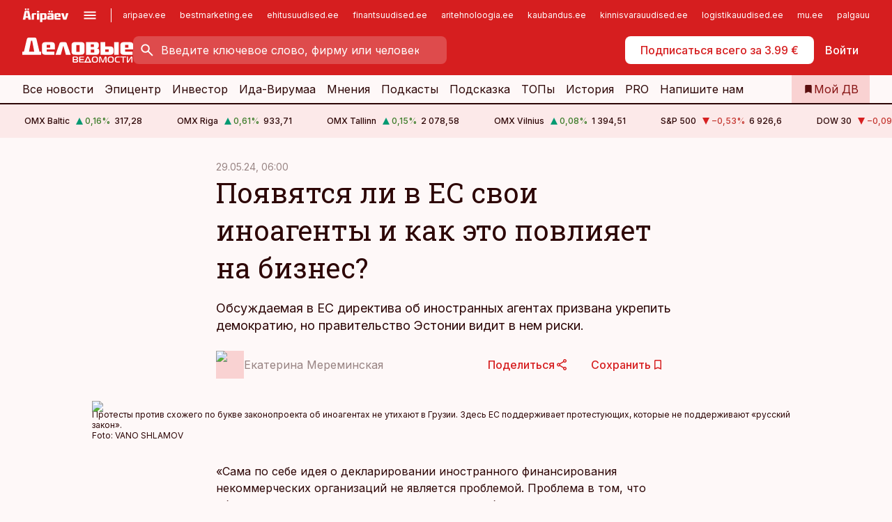

--- FILE ---
content_type: text/html; charset=utf-8
request_url: https://www.dv.ee/jepicentr/2024/05/29/pojavjatsja-li-v-es-svoi-inoagenty-i-kak-jeto-povlijaet-na-biznes
body_size: 67487
content:
<!DOCTYPE html><html lang="ru" class="__variable_d9b83d __variable_1afa06"><head><meta charSet="utf-8"/><meta name="viewport" content="width=device-width, initial-scale=1, minimum-scale=1, maximum-scale=5, viewport-fit=cover, user-scalable=yes"/><link rel="preload" href="/_next/static/media/21350d82a1f187e9-s.p.woff2" as="font" crossorigin="" type="font/woff2"/><link rel="preload" href="/_next/static/media/9f0283fb0a17d415-s.p.woff2" as="font" crossorigin="" type="font/woff2"/><link rel="preload" href="/_next/static/media/a88c13d5f58b71d4-s.p.woff2" as="font" crossorigin="" type="font/woff2"/><link rel="preload" href="/_next/static/media/e4af272ccee01ff0-s.p.woff2" as="font" crossorigin="" type="font/woff2"/><link rel="preload" as="image" imageSrcSet="https://static-img.aripaev.ee/?type=preview&amp;uuid=85e7a727-0871-54d9-bc0b-8a167f5781df&amp;width=48&amp;q=75 1x, https://static-img.aripaev.ee/?type=preview&amp;uuid=85e7a727-0871-54d9-bc0b-8a167f5781df&amp;width=96&amp;q=75 2x" fetchPriority="high"/><link rel="preload" as="image" imageSrcSet="https://static-img.aripaev.ee/?type=preview&amp;uuid=63ef77b8-8f0d-5ac0-b8d7-a32966b105f6&amp;width=640&amp;q=70 640w, https://static-img.aripaev.ee/?type=preview&amp;uuid=63ef77b8-8f0d-5ac0-b8d7-a32966b105f6&amp;width=750&amp;q=70 750w, https://static-img.aripaev.ee/?type=preview&amp;uuid=63ef77b8-8f0d-5ac0-b8d7-a32966b105f6&amp;width=828&amp;q=70 828w, https://static-img.aripaev.ee/?type=preview&amp;uuid=63ef77b8-8f0d-5ac0-b8d7-a32966b105f6&amp;width=1080&amp;q=70 1080w, https://static-img.aripaev.ee/?type=preview&amp;uuid=63ef77b8-8f0d-5ac0-b8d7-a32966b105f6&amp;width=1200&amp;q=70 1200w, https://static-img.aripaev.ee/?type=preview&amp;uuid=63ef77b8-8f0d-5ac0-b8d7-a32966b105f6&amp;width=1920&amp;q=70 1920w, https://static-img.aripaev.ee/?type=preview&amp;uuid=63ef77b8-8f0d-5ac0-b8d7-a32966b105f6&amp;width=2048&amp;q=70 2048w, https://static-img.aripaev.ee/?type=preview&amp;uuid=63ef77b8-8f0d-5ac0-b8d7-a32966b105f6&amp;width=3840&amp;q=70 3840w" imageSizes="(min-width: 1px) 100vw, 100vw" fetchPriority="high"/><link rel="stylesheet" href="/_next/static/css/193ca727a39148d1.css" data-precedence="next"/><link rel="stylesheet" href="/_next/static/css/52723f30e92eee9f.css" data-precedence="next"/><link rel="stylesheet" href="/_next/static/css/364ab38700cab676.css" data-precedence="next"/><link rel="stylesheet" href="/_next/static/css/ef69ab996cc4ef43.css" data-precedence="next"/><link rel="stylesheet" href="/_next/static/css/cfa60dcf5cbd8547.css" data-precedence="next"/><link rel="stylesheet" href="/_next/static/css/2001c5ecabd226f0.css" data-precedence="next"/><link rel="stylesheet" href="/_next/static/css/f53fc1951aefa4e6.css" data-precedence="next"/><link rel="stylesheet" href="/_next/static/css/015ada6ba5fe6a03.css" data-precedence="next"/><link rel="stylesheet" href="/_next/static/css/0f180bd48b9a8a37.css" data-precedence="next"/><link rel="stylesheet" href="/_next/static/css/7cddf85bca64a21f.css" data-precedence="next"/><link rel="stylesheet" href="/_next/static/css/3b3c900c8201ff34.css" data-precedence="next"/><link rel="stylesheet" href="/_next/static/css/8bd7863d921ec434.css" data-precedence="next"/><link rel="stylesheet" href="/_next/static/css/029d5fff5a79fb66.css" data-precedence="next"/><link rel="stylesheet" href="/_next/static/css/145cb3986e47692b.css" data-precedence="next"/><link rel="stylesheet" href="/_next/static/css/abeee01cf18e9b20.css" data-precedence="next"/><link rel="stylesheet" href="/_next/static/css/0e1bc87536d60fd1.css" data-precedence="next"/><link rel="stylesheet" href="/_next/static/css/e4a1f3f4cc1a1330.css" data-precedence="next"/><link rel="stylesheet" href="/_next/static/css/8c6658ca32352202.css" data-precedence="next"/><link rel="preload" as="script" fetchPriority="low" href="/_next/static/chunks/webpack-bb5e6ef551ab2fb7.js"/><script src="/_next/static/chunks/fd9d1056-10e5c93cd413df2f.js" async=""></script><script src="/_next/static/chunks/396464d2-87a25291feed4e3c.js" async=""></script><script src="/_next/static/chunks/7049-f73b85a2adefcf0b.js" async=""></script><script src="/_next/static/chunks/main-app-d6b14959853fa552.js" async=""></script><script src="/_next/static/chunks/aaea2bcf-18d09baeed62d53d.js" async=""></script><script src="/_next/static/chunks/5910-f5efdbfb510c5f6a.js" async=""></script><script src="/_next/static/chunks/5342-19ba4bc98a916bcc.js" async=""></script><script src="/_next/static/chunks/1226-117b1197ddf7aad9.js" async=""></script><script src="/_next/static/chunks/7588-2e36b3a9911aa655.js" async=""></script><script src="/_next/static/chunks/app/global-error-20303be09b9714b7.js" async=""></script><script src="/_next/static/chunks/5878-1525aeac28fcdf88.js" async=""></script><script src="/_next/static/chunks/4075-c93ea2025da5b6a7.js" async=""></script><script src="/_next/static/chunks/5434-828496ffa0f86d7a.js" async=""></script><script src="/_next/static/chunks/1652-56bf1ce5ade1c9ac.js" async=""></script><script src="/_next/static/chunks/7562-5f4fd1388f43b505.js" async=""></script><script src="/_next/static/chunks/7380-318bba68fdea191f.js" async=""></script><script src="/_next/static/chunks/3295-35b1a9d555f9b7bf.js" async=""></script><script src="/_next/static/chunks/7131-78f3e1231e69c364.js" async=""></script><script src="/_next/static/chunks/7492-a181da6c137f390e.js" async=""></script><script src="/_next/static/chunks/7560-4b31aa12143c3a83.js" async=""></script><script src="/_next/static/chunks/app/%5BchannelId%5D/%5Baccess%5D/layout-8ea0d43f1f74f55d.js" async=""></script><script src="/_next/static/chunks/ca377847-5847564181f9946f.js" async=""></script><script src="/_next/static/chunks/6989-725cd192b49ac8b8.js" async=""></script><script src="/_next/static/chunks/7126-f955765d6cea943c.js" async=""></script><script src="/_next/static/chunks/4130-ed04dcb36842f70f.js" async=""></script><script src="/_next/static/chunks/7940-32f152e534110b79.js" async=""></script><script src="/_next/static/chunks/3390-97ccb0b5027fbdb6.js" async=""></script><script src="/_next/static/chunks/4398-b011a1211a61352c.js" async=""></script><script src="/_next/static/chunks/304-f74bbe78ef63ddd8.js" async=""></script><script src="/_next/static/chunks/9860-bc3912166b054a3b.js" async=""></script><script src="/_next/static/chunks/app/%5BchannelId%5D/%5Baccess%5D/internal/article/%5B...slug%5D/page-f0376f1cae323c1c.js" async=""></script><script src="/_next/static/chunks/app/%5BchannelId%5D/%5Baccess%5D/error-9e9a1caedd0e0db1.js" async=""></script><script src="/_next/static/chunks/app/%5BchannelId%5D/%5Baccess%5D/not-found-0f9f27357115a493.js" async=""></script><link rel="preload" href="https://log-in.aripaev.ee/index.js" as="script"/><meta name="theme-color" content="#D61E1F"/><meta name="color-scheme" content="only light"/><title>Появятся ли в ЕС свои иноагенты и как это повлияет на бизнес?</title><meta name="description" content="Появятся ли в ЕС свои иноагенты и как это повлияет на бизнес?. Обсуждаемая в ЕС директива об иностранных агентах призвана укрепить демократию, но правительство Эстонии видит в нем риски. Законодательство, Европейская Комиссия, Европейский Союз, Европейский Парламент."/><link rel="manifest" href="/manifest/dv.json" crossorigin="use-credentials"/><link rel="canonical" href="https://www.dv.ee/jepicentr/2024/05/29/pojavjatsja-li-v-es-svoi-inoagenty-i-kak-jeto-povlijaet-na-biznes"/><meta name="format-detection" content="telephone=no, address=no, email=no"/><meta name="apple-mobile-web-app-capable" content="yes"/><meta name="apple-mobile-web-app-title" content="Деловые ведомости"/><link href="/favicons/dv/apple-touch-startup-image-768x1004.png" rel="apple-touch-startup-image"/><link href="/favicons/dv/apple-touch-startup-image-1536x2008.png" media="(device-width: 768px) and (device-height: 1024px)" rel="apple-touch-startup-image"/><meta name="apple-mobile-web-app-status-bar-style" content="black-translucent"/><meta property="og:title" content="Появятся ли в ЕС свои иноагенты и как это повлияет на бизнес?"/><meta property="og:description" content="Появятся ли в ЕС свои иноагенты и как это повлияет на бизнес?. Обсуждаемая в ЕС директива об иностранных агентах призвана укрепить демократию, но правительство Эстонии видит в нем риски. Законодательство, Европейская Комиссия, Европейский Союз, Европейский Парламент."/><meta property="og:url" content="https://www.dv.ee/jepicentr/2024/05/29/pojavjatsja-li-v-es-svoi-inoagenty-i-kak-jeto-povlijaet-na-biznes"/><meta property="og:site_name" content="Деловые ведомости"/><meta property="og:locale" content="ru_RU"/><meta property="og:image" content="https://static-img.aripaev.ee/?type=preview&amp;uuid=63ef77b8-8f0d-5ac0-b8d7-a32966b105f6&amp;width=1200&amp;q=85"/><meta property="og:image:width" content="1200"/><meta property="og:type" content="website"/><meta name="twitter:card" content="summary_large_image"/><meta name="twitter:site" content="@dv__ee"/><meta name="twitter:creator" content="@dv__ee"/><meta name="twitter:title" content="Появятся ли в ЕС свои иноагенты и как это повлияет на бизнес?"/><meta name="twitter:description" content="Появятся ли в ЕС свои иноагенты и как это повлияет на бизнес?. Обсуждаемая в ЕС директива об иностранных агентах призвана укрепить демократию, но правительство Эстонии видит в нем риски. Законодательство, Европейская Комиссия, Европейский Союз, Европейский Парламент."/><meta name="twitter:image" content="https://static-img.aripaev.ee/?type=preview&amp;uuid=63ef77b8-8f0d-5ac0-b8d7-a32966b105f6&amp;width=1200&amp;q=85"/><meta name="twitter:image:width" content="1200"/><link rel="shortcut icon" href="/favicons/dv/favicon.ico"/><link rel="icon" href="/favicons/dv/favicon.ico"/><link rel="apple-touch-icon" href="/favicons/dv/apple-touch-icon-180x180.png"/><link rel="apple-touch-icon-precomposed" href="/favicons/dv/apple-touch-icon-180x180.png"/><meta name="next-size-adjust"/><script src="/_next/static/chunks/polyfills-42372ed130431b0a.js" noModule=""></script></head><body><script>(self.__next_s=self.__next_s||[]).push([0,{"children":"\n        window.nativeEvents = [];\n        window.nativeListeners = [];\n        window.addEventListener('aripaev.ee:nativeApiAttached', (e) => {\n          window.nativeEvents.push(e);\n          window.nativeListeners.forEach((l) => l(e));\n        });\n        window.addNativeListener = (listener) => {\n          window.nativeListeners.push(listener);\n          window.nativeEvents.forEach((e) => listener(e));\n        };\n      ","id":"__native_attach"}])</script><style type="text/css">:root:root {
  --theme: dv;

  --site-bg: #FEF8F8;
  --site-bg-original: #FEF8F8;

  --color-text: var(--color-primary-900);
}
</style><div id="login-container"></div><div id="__next"><div class="styles_site-hat__KmxJ_"><div class="styles_site-hat__inner__NT2Fd"><div id="Panorama_1" class="styles_site-hat__ad-slot__6OIXn"></div></div></div><div class="styles_header__sentinel-pre__ZLTsJ"></div><div class="styles_header__4AYpa"><b></b><div class="styles_header__wrap1__C6qUJ"><div class="styles_header__wrap2__vgkJ1"><div class="styles_header__main__4NeBW"><div class="styles_header__main__limiter__1bF8W"><div class="styles_sites__MzlGA styles_hidden__CEocJ"><div class="styles_sites__global__0voAr"><a href="https://www.aripaev.ee" target="_blank" rel="noopener noreferrer"><svg xmlns="http://www.w3.org/2000/svg" height="20" width="67" class="icon logotype-aripaev" viewBox="0 0 512 155"><path fill="#d61e1f" d="M43.18 1.742H25.822v17.917H43.18zm21.86 124.857-4.1-22.295H34.283l-3.977 22.295H1.974l19.33-88.048c2.25-10.153 5.077-11.567 16.643-11.567H58.55c11.846 0 13.817.855 16.224 11.706l19.33 87.908zM50.507 44.762h-5.792l-7.746 41.625h21.249zm18.771-43.02H51.92v17.917h17.358zM306.626 27.3h-17.358v17.916h17.358zm26.117 0h-17.359v17.916h17.359zm-206.05 42.864V126.6h-25.959V71.28c0-10.851 5.076-17.759 17.917-17.759h32.309v16.643zm32.344-23.43V28.399h26.168v18.335zm26.168 79.866h-26.168V53.503h26.168zm62.594.001h-27.651v26.657h-25.68V53.521h53.61c12.84 0 17.777 6.629 17.777 17.917v37.229c0 11.863-5.076 17.934-18.056 17.934m-7.903-56.576h-19.888v39.915h19.888zm93.508 56.576s-17.636.279-21.3.279-21.162-.279-21.162-.279c-11.287-.157-17.638-5.513-17.638-17.934v-9.735c0-15.23 9.735-17.62 17.777-17.62h27.791V69.449h-39.357V53.521h47.539c14.671 0 17.778 8.88 17.778 17.62v39.793c0 11.846-3.49 15.509-11.429 15.701zM319.31 96.019h-20.935v14.707h20.935zm59.664-.611v13.573h41.066v17.62h-49.109c-14.671 0-17.759-9.752-17.759-17.777V72.188c0-11.845 5.774-18.475 17.618-18.614 0 0 13.958-.297 17.638-.297 3.683 0 17.445.297 17.445.297 12.424.14 17.36 6.193 17.36 17.76v24.127h-44.258zm18.35-26.552h-18.492v16.922h18.492zm88.714 57.727h-34.003l-23.987-73.079h28.227l12.682 50.086h2.13l12.682-50.086h26.257z" class="logotype"></path></svg></a><button title="Открыть меню" type="button"><svg fill="none" xmlns="http://www.w3.org/2000/svg" height="20" width="20" class="icon menu" viewBox="0 0 20 20"><path fill="#2D0606" d="M3 14.5V13h14v1.5zm0-3.75v-1.5h14v1.5zM3 7V5.5h14V7z"></path></svg></button></div><div class="styles_sites__main__Z77Aw"><ul class="styles_sites__list__ue3ny"><li class=""><a href="https://www.aripaev.ee?utm_source=dv.ee&amp;utm_medium=pais" target="_blank" draggable="false" rel="noopener noreferrer">aripaev.ee</a></li><li class=""><a href="https://bestmarketing.ee?utm_source=dv.ee&amp;utm_medium=pais" target="_blank" draggable="false" rel="noopener noreferrer">bestmarketing.ee</a></li><li class=""><a href="https://www.ehitusuudised.ee?utm_source=dv.ee&amp;utm_medium=pais" target="_blank" draggable="false" rel="noopener noreferrer">ehitusuudised.ee</a></li><li class=""><a href="https://www.finantsuudised.ee?utm_source=dv.ee&amp;utm_medium=pais" target="_blank" draggable="false" rel="noopener noreferrer">finantsuudised.ee</a></li><li class=""><a href="https://www.aritehnoloogia.ee?utm_source=dv.ee&amp;utm_medium=pais" target="_blank" draggable="false" rel="noopener noreferrer">aritehnoloogia.ee</a></li><li class=""><a href="https://www.kaubandus.ee?utm_source=dv.ee&amp;utm_medium=pais" target="_blank" draggable="false" rel="noopener noreferrer">kaubandus.ee</a></li><li class=""><a href="https://www.kinnisvarauudised.ee?utm_source=dv.ee&amp;utm_medium=pais" target="_blank" draggable="false" rel="noopener noreferrer">kinnisvarauudised.ee</a></li><li class=""><a href="https://www.logistikauudised.ee?utm_source=dv.ee&amp;utm_medium=pais" target="_blank" draggable="false" rel="noopener noreferrer">logistikauudised.ee</a></li><li class=""><a href="https://www.mu.ee?utm_source=dv.ee&amp;utm_medium=pais" target="_blank" draggable="false" rel="noopener noreferrer">mu.ee</a></li><li class=""><a href="https://www.palgauudised.ee?utm_source=dv.ee&amp;utm_medium=pais" target="_blank" draggable="false" rel="noopener noreferrer">palgauudised.ee</a></li><li class=""><a href="https://www.personaliuudised.ee?utm_source=dv.ee&amp;utm_medium=pais" target="_blank" draggable="false" rel="noopener noreferrer">personaliuudised.ee</a></li><li class=""><a href="https://www.pollumajandus.ee?utm_source=dv.ee&amp;utm_medium=pais" target="_blank" draggable="false" rel="noopener noreferrer">pollumajandus.ee</a></li><li class=""><a href="https://www.raamatupidaja.ee?utm_source=dv.ee&amp;utm_medium=pais" target="_blank" draggable="false" rel="noopener noreferrer">raamatupidaja.ee</a></li><li class=""><a href="https://www.toostusuudised.ee?utm_source=dv.ee&amp;utm_medium=pais" target="_blank" draggable="false" rel="noopener noreferrer">toostusuudised.ee</a></li><li class=""><a href="https://www.imelineajalugu.ee?utm_source=dv.ee&amp;utm_medium=pais" target="_blank" draggable="false" rel="noopener noreferrer">imelineajalugu.ee</a></li><li class=""><a href="https://www.imelineteadus.ee?utm_source=dv.ee&amp;utm_medium=pais" target="_blank" draggable="false" rel="noopener noreferrer">imelineteadus.ee</a></li><li class=""><a href="https://www.kalastaja.ee?utm_source=dv.ee&amp;utm_medium=pais" target="_blank" draggable="false" rel="noopener noreferrer">kalastaja.ee</a></li></ul></div></div><div class="styles_header__row__tjBlC"><a class="styles_header__logo__LPFzl" href="/"><img alt="Деловые ведомости" loading="lazy" width="120" height="40" decoding="async" data-nimg="1" style="color:transparent" src="https://ap-cms-images.ap3.ee/DV_valge.svg"/></a><form class="styles_search___9_Xy"><span class="styles_search__icon__adECE"><svg fill="none" xmlns="http://www.w3.org/2000/svg" height="24" width="24" class="icon search" viewBox="0 0 25 24"><path fill="#fff" d="m20.06 21-6.3-6.3q-.75.6-1.724.95-.975.35-2.075.35-2.725 0-4.613-1.887Q3.461 12.225 3.461 9.5t1.887-4.612T9.961 3t4.612 1.888T16.461 9.5a6.1 6.1 0 0 1-1.3 3.8l6.3 6.3zm-10.1-7q1.875 0 3.188-1.312T14.461 9.5t-1.313-3.187T9.961 5 6.773 6.313 5.461 9.5t1.312 3.188T9.961 14"></path></svg></span><input type="text" autoComplete="off" placeholder="Введите ключевое слово, фирму или человека" title="Введите ключевое слово, фирму или человека" name="keyword" value=""/><button class="styles_search__clear__gU1eY" disabled="" title="Очистить поиск" type="button"><svg fill="none" xmlns="http://www.w3.org/2000/svg" height="24" width="24" class="icon close" viewBox="0 0 25 24"><path fill="#fff" d="m6.86 19-1.4-1.4 5.6-5.6-5.6-5.6L6.86 5l5.6 5.6 5.6-5.6 1.4 1.4-5.6 5.6 5.6 5.6-1.4 1.4-5.6-5.6z"></path></svg></button></form><div class="styles_header__buttons__HTvoj"><span class="styles_button___Dvql styles_size-default___f8ln styles_theme-white-primary__wwdx4" draggable="false"><a class="styles_button__element__i6R1c" target="_blank" rel="noopener noreferrer" href="https://kampaania.aripaev.ee/zakazatj-dv/?utm_source=dv.ee&amp;utm_medium=telli-nupp&amp;utm_campaign=proovitellimus"><span class="styles_button__inner__av3c_"><span class="styles_button__text__0QAzX"><span class="styles_button__text__row__ZW9Cl">Подписаться всего за 3.99 €</span></span></span></a></span><span class="styles_button___Dvql styles_size-default___f8ln styles_theme-white-transparent__3xBw8" draggable="false"><button class="styles_button__element__i6R1c" type="button"><span class="styles_button__inner__av3c_"><span class="styles_button__text__0QAzX"><span class="styles_button__text__row__ZW9Cl">Войти</span></span></span></button></span></div></div></div><div class="styles_burger-menu__NxbcX" inert=""><div class="styles_burger-menu__inner__G_A7a"><div class="styles_burger-menu__limiter__Z8WPT"><ul class="styles_burger-menu__sections__WMdfc"><li><div class="styles_burger-menu__title__FISxC">Тематические порталы</div><ul class="styles_burger-menu__sections__links__erXEP styles_split__ABuE1"><li><a target="_blank" rel="noopener noreferrer" href="https://www.aripaev.ee?utm_source=dv.ee&amp;utm_medium=pais">aripaev.ee</a></li><li><a target="_blank" rel="noopener noreferrer" href="https://www.bestmarketing.ee?utm_source=dv.ee&amp;utm_medium=pais">bestmarketing.ee</a></li><li><a target="_blank" rel="noopener noreferrer" href="https://www.ehitusuudised.ee?utm_source=dv.ee&amp;utm_medium=pais">ehitusuudised.ee</a></li><li><a target="_blank" rel="noopener noreferrer" href="https://www.finantsuudised.ee?utm_source=dv.ee&amp;utm_medium=pais">finantsuudised.ee</a></li><li><a target="_blank" rel="noopener noreferrer" href="https://www.aritehnoloogia.ee?utm_source=dv.ee&amp;utm_medium=pais">aritehnoloogia.ee</a></li><li><a target="_blank" rel="noopener noreferrer" href="https://www.kaubandus.ee?utm_source=dv.ee&amp;utm_medium=pais">kaubandus.ee</a></li><li><a target="_blank" rel="noopener noreferrer" href="https://www.kinnisvarauudised.ee?utm_source=dv.ee&amp;utm_medium=pais">kinnisvarauudised.ee</a></li><li><a target="_blank" rel="noopener noreferrer" href="https://www.logistikauudised.ee?utm_source=dv.ee&amp;utm_medium=pais">logistikauudised.ee</a></li><li><a target="_blank" rel="noopener noreferrer" href="https://www.mu.ee?utm_source=dv.ee&amp;utm_medium=pais">mu.ee</a></li><li><a target="_blank" rel="noopener noreferrer" href="https://www.palgauudised.ee?utm_source=dv.ee&amp;utm_medium=pais">palgauudised.ee</a></li><li><a target="_blank" rel="noopener noreferrer" href="https://www.personaliuudised.ee?utm_source=dv.ee&amp;utm_medium=pais">personaliuudised.ee</a></li><li><a target="_blank" rel="noopener noreferrer" href="https://www.pollumajandus.ee?utm_source=dv.ee&amp;utm_medium=pais">pollumajandus.ee</a></li><li><a target="_blank" rel="noopener noreferrer" href="https://www.raamatupidaja.ee?utm_source=dv.ee&amp;utm_medium=pais">raamatupidaja.ee</a></li><li><a target="_blank" rel="noopener noreferrer" href="https://www.toostusuudised.ee?utm_source=dv.ee&amp;utm_medium=pais">toostusuudised.ee</a></li><li><a target="_blank" rel="noopener noreferrer" href="https://www.imelineajalugu.ee?utm_source=dv.ee&amp;utm_medium=pais">imelineajalugu.ee</a></li><li><a target="_blank" rel="noopener noreferrer" href="https://www.imelineteadus.ee?utm_source=dv.ee&amp;utm_medium=pais">imelineteadus.ee</a></li></ul></li><li><div class="styles_burger-menu__title__FISxC">Услуги и продукты</div><ul class="styles_burger-menu__sections__links__erXEP"><li><a target="_blank" rel="noopener noreferrer" href="https://pood.aripaev.ee/kategooria/venekeelsed-tooted">Обучение и конференции</a></li><li><a target="_self" href="/pdf">PDF</a></li><li><a target="_blank" rel="noopener noreferrer" href="https://infopank.ee">Инфобанк</a></li><li><a target="_self" href="https://teabevara.ee/ru">Справочники Äripäev</a></li><li><a target="_blank" rel="noopener noreferrer" href="https://videokogu.aripaev.ee/topics/16">Видеотека</a></li></ul></li></ul><div class="styles_burger-menu__sidebar__8mwqb"><ul class="styles_burger-menu__sidebar__links__ZKDyD"><li><a target="_blank" rel="noopener noreferrer" href="https://www.aripaev.ee/turunduslahendused">Реклама</a></li><li><a target="_self" href="/c/cm">Контент-маркетинг</a></li><li><a target="_blank" rel="noopener noreferrer" href="https://firma.aripaev.ee/tule-toole/">Предложения работы</a></li><li><a target="_blank" rel="noopener noreferrer" href="https://firma.aripaev.ee/">Об Äripäev</a></li></ul><ul class="styles_buttons__V_M5V styles_layout-vertical-wide__kH_p0"><li class="styles_primary__BaQ9R"><span class="styles_button___Dvql styles_size-default___f8ln styles_theme-primary__JLG_x" draggable="false"><a class="styles_button__element__i6R1c" target="_blank" rel="noopener noreferrer" href="https://iseteenindus.aripaev.ee/ru"><span class="styles_button__inner__av3c_"><span class="styles_button__text__0QAzX"><span class="styles_button__text__row__ZW9Cl">Самообслуживание</span></span></span></a></span></li></ul></div></div></div></div></div><div class="styles_header__menu__7U_6k"><div class="styles_header__menu__holder__mDgQf"><a class="styles_header__menu__logo__XcB29" draggable="false" href="/"><img alt="Деловые ведомости" loading="lazy" width="120" height="40" decoding="async" data-nimg="1" style="color:transparent" src="https://ap-cms-images.ap3.ee/DV_valge.svg"/></a><div class="styles_header__menu__scroller__KG1tj"><ul class="styles_header__menu__items___1xQ5"><li><a aria-current="false" target="_self" draggable="false" href="/search?channels=dv">Все новости</a></li><li><a aria-current="false" target="_self" draggable="false" href="/c/bigstory">Эпицентр</a></li><li><a aria-current="false" target="_self" draggable="false" href="/investor">Инвестор</a></li><li><a aria-current="false" target="_self" draggable="false" href="/t/idavirumaa">Ида-Вирумаа</a></li><li><a aria-current="false" target="_self" draggable="false" href="/c/opinion">Мнения</a></li><li><a aria-current="false" target="_self" draggable="false" href="/t/delovye-jefire">Подкасты</a></li><li><a aria-current="false" target="_self" draggable="false" href="/c/useful">Подсказка</a></li><li><a aria-current="false" target="_self" draggable="false" href="/c/top">ТОПы</a></li><li><a aria-current="false" target="_self" draggable="false" href="https://www.dv.ee/t/delovaja-istorija">История</a></li><li><a aria-current="false" target="_blank" rel="noopener noreferrer" draggable="false" href="https://www.aripaev.ee/pro">PRO</a></li><li><a href="https://www.dv.ee/#send_hint" draggable="false">Напишите нам</a></li></ul></div><a class="styles_header__menu__bookmarks__qWw9R" aria-current="false" draggable="false" href="/moja-lenta-novostej"><svg fill="none" xmlns="http://www.w3.org/2000/svg" height="16" width="16" class="icon bookmark-filled" viewBox="0 0 24 24"><path fill="#2D0606" d="M5 21V5q0-.824.588-1.412A1.93 1.93 0 0 1 7 3h10q.824 0 1.413.587Q19 4.176 19 5v16l-7-3z"></path></svg><span>Мой ДВ</span></a></div></div></div></div></div><div class="styles_header__sentinel-post__lzp4A"></div><div class="styles_burger-menu__backdrop__1nrUr" tabindex="0" role="button" aria-pressed="true" title="Закрыть"></div><div class="styles_header__mock__CpuN_"></div><div class="styles_ticker__Yburn"><div class="styles_ticker__group__8cpAr"><ul class="styles_ticker__list__NrEgl"><li><span>OMX Baltic</span><span><svg fill="none" xmlns="http://www.w3.org/2000/svg" height="16" width="16" class="icon up-solid" viewBox="0 0 16 16"><path fill="#009971" d="M3 13h10L8 3z"></path></svg><span class="text-intent-success">0,16<!-- -->%</span></span><span>317,28</span></li><li><span>OMX Riga</span><span><svg fill="none" xmlns="http://www.w3.org/2000/svg" height="16" width="16" class="icon up-solid" viewBox="0 0 16 16"><path fill="#009971" d="M3 13h10L8 3z"></path></svg><span class="text-intent-success">0,61<!-- -->%</span></span><span>933,71</span></li><li><span>OMX Tallinn</span><span><svg fill="none" xmlns="http://www.w3.org/2000/svg" height="16" width="16" class="icon up-solid" viewBox="0 0 16 16"><path fill="#009971" d="M3 13h10L8 3z"></path></svg><span class="text-intent-success">0,15<!-- -->%</span></span><span>2 078,58</span></li><li><span>OMX Vilnius</span><span><svg fill="none" xmlns="http://www.w3.org/2000/svg" height="16" width="16" class="icon up-solid" viewBox="0 0 16 16"><path fill="#009971" d="M3 13h10L8 3z"></path></svg><span class="text-intent-success">0,08<!-- -->%</span></span><span>1 394,51</span></li><li><span>S&amp;P 500</span><span><svg fill="none" xmlns="http://www.w3.org/2000/svg" height="16" width="16" class="icon down-solid" viewBox="0 0 16 16"><path fill="#D61E1F" d="M3 3h10L8 13z"></path></svg><span class="text-intent-danger">−0,53<!-- -->%</span></span><span>6 926,6</span></li><li><span>DOW 30</span><span><svg fill="none" xmlns="http://www.w3.org/2000/svg" height="16" width="16" class="icon down-solid" viewBox="0 0 16 16"><path fill="#D61E1F" d="M3 3h10L8 13z"></path></svg><span class="text-intent-danger">−0,09<!-- -->%</span></span><span>49 149,63</span></li><li><span>Nasdaq </span><span><svg fill="none" xmlns="http://www.w3.org/2000/svg" height="16" width="16" class="icon down-solid" viewBox="0 0 16 16"><path fill="#D61E1F" d="M3 3h10L8 13z"></path></svg><span class="text-intent-danger">−1<!-- -->%</span></span><span>23 471,75</span></li><li><span>FTSE 100</span><span><svg fill="none" xmlns="http://www.w3.org/2000/svg" height="16" width="16" class="icon up-solid" viewBox="0 0 16 16"><path fill="#009971" d="M3 13h10L8 3z"></path></svg><span class="text-intent-success">0,46<!-- -->%</span></span><span>10 184,35</span></li><li><span>Nikkei 225</span><span><svg fill="none" xmlns="http://www.w3.org/2000/svg" height="16" width="16" class="icon down-solid" viewBox="0 0 16 16"><path fill="#D61E1F" d="M3 3h10L8 13z"></path></svg><span class="text-intent-danger">−0,96<!-- -->%</span></span><span>53 820,46</span></li><li><span>CMC Crypto 200</span><span><svg fill="none" xmlns="http://www.w3.org/2000/svg" height="16" width="16" class="icon down-solid" viewBox="0 0 16 16"><path fill="#D61E1F" d="M3 3h10L8 13z"></path></svg><span class="text-intent-danger">0,00<!-- -->%</span></span><span>0,00</span></li><li><span>USD/EUR</span><span><svg fill="none" xmlns="http://www.w3.org/2000/svg" height="16" width="16" class="icon down-solid" viewBox="0 0 16 16"><path fill="#D61E1F" d="M3 3h10L8 13z"></path></svg><span class="text-intent-danger">0,00<!-- -->%</span></span><span>0,86</span></li><li><span>GBP/EUR</span><span><svg fill="none" xmlns="http://www.w3.org/2000/svg" height="16" width="16" class="icon down-solid" viewBox="0 0 16 16"><path fill="#D61E1F" d="M3 3h10L8 13z"></path></svg><span class="text-intent-danger">0,00<!-- -->%</span></span><span>1,15</span></li><li><span>EUR/RUB</span><span><svg fill="none" xmlns="http://www.w3.org/2000/svg" height="16" width="16" class="icon down-solid" viewBox="0 0 16 16"><path fill="#D61E1F" d="M3 3h10L8 13z"></path></svg><span class="text-intent-danger">0,00<!-- -->%</span></span><span>91,36</span></li></ul></div><div class="styles_ticker__group__8cpAr"><ul class="styles_ticker__list__NrEgl"><li><span>OMX Baltic</span><span><svg fill="none" xmlns="http://www.w3.org/2000/svg" height="16" width="16" class="icon up-solid" viewBox="0 0 16 16"><path fill="#009971" d="M3 13h10L8 3z"></path></svg><span class="text-intent-success">0,16<!-- -->%</span></span><span>317,28</span></li><li><span>OMX Riga</span><span><svg fill="none" xmlns="http://www.w3.org/2000/svg" height="16" width="16" class="icon up-solid" viewBox="0 0 16 16"><path fill="#009971" d="M3 13h10L8 3z"></path></svg><span class="text-intent-success">0,61<!-- -->%</span></span><span>933,71</span></li><li><span>OMX Tallinn</span><span><svg fill="none" xmlns="http://www.w3.org/2000/svg" height="16" width="16" class="icon up-solid" viewBox="0 0 16 16"><path fill="#009971" d="M3 13h10L8 3z"></path></svg><span class="text-intent-success">0,15<!-- -->%</span></span><span>2 078,58</span></li><li><span>OMX Vilnius</span><span><svg fill="none" xmlns="http://www.w3.org/2000/svg" height="16" width="16" class="icon up-solid" viewBox="0 0 16 16"><path fill="#009971" d="M3 13h10L8 3z"></path></svg><span class="text-intent-success">0,08<!-- -->%</span></span><span>1 394,51</span></li><li><span>S&amp;P 500</span><span><svg fill="none" xmlns="http://www.w3.org/2000/svg" height="16" width="16" class="icon down-solid" viewBox="0 0 16 16"><path fill="#D61E1F" d="M3 3h10L8 13z"></path></svg><span class="text-intent-danger">−0,53<!-- -->%</span></span><span>6 926,6</span></li><li><span>DOW 30</span><span><svg fill="none" xmlns="http://www.w3.org/2000/svg" height="16" width="16" class="icon down-solid" viewBox="0 0 16 16"><path fill="#D61E1F" d="M3 3h10L8 13z"></path></svg><span class="text-intent-danger">−0,09<!-- -->%</span></span><span>49 149,63</span></li><li><span>Nasdaq </span><span><svg fill="none" xmlns="http://www.w3.org/2000/svg" height="16" width="16" class="icon down-solid" viewBox="0 0 16 16"><path fill="#D61E1F" d="M3 3h10L8 13z"></path></svg><span class="text-intent-danger">−1<!-- -->%</span></span><span>23 471,75</span></li><li><span>FTSE 100</span><span><svg fill="none" xmlns="http://www.w3.org/2000/svg" height="16" width="16" class="icon up-solid" viewBox="0 0 16 16"><path fill="#009971" d="M3 13h10L8 3z"></path></svg><span class="text-intent-success">0,46<!-- -->%</span></span><span>10 184,35</span></li><li><span>Nikkei 225</span><span><svg fill="none" xmlns="http://www.w3.org/2000/svg" height="16" width="16" class="icon down-solid" viewBox="0 0 16 16"><path fill="#D61E1F" d="M3 3h10L8 13z"></path></svg><span class="text-intent-danger">−0,96<!-- -->%</span></span><span>53 820,46</span></li><li><span>CMC Crypto 200</span><span><svg fill="none" xmlns="http://www.w3.org/2000/svg" height="16" width="16" class="icon down-solid" viewBox="0 0 16 16"><path fill="#D61E1F" d="M3 3h10L8 13z"></path></svg><span class="text-intent-danger">0,00<!-- -->%</span></span><span>0,00</span></li><li><span>USD/EUR</span><span><svg fill="none" xmlns="http://www.w3.org/2000/svg" height="16" width="16" class="icon down-solid" viewBox="0 0 16 16"><path fill="#D61E1F" d="M3 3h10L8 13z"></path></svg><span class="text-intent-danger">0,00<!-- -->%</span></span><span>0,86</span></li><li><span>GBP/EUR</span><span><svg fill="none" xmlns="http://www.w3.org/2000/svg" height="16" width="16" class="icon down-solid" viewBox="0 0 16 16"><path fill="#D61E1F" d="M3 3h10L8 13z"></path></svg><span class="text-intent-danger">0,00<!-- -->%</span></span><span>1,15</span></li><li><span>EUR/RUB</span><span><svg fill="none" xmlns="http://www.w3.org/2000/svg" height="16" width="16" class="icon down-solid" viewBox="0 0 16 16"><path fill="#D61E1F" d="M3 3h10L8 13z"></path></svg><span class="text-intent-danger">0,00<!-- -->%</span></span><span>91,36</span></li></ul></div></div><div class="styles_body__KntQX"><div class="styles_block__x9tSr styles_theme-default__YFZfY styles_width-article__aCVgk"><div class="styles_hero__qEXNs styles_layout-default__BGcal styles_theme-default__1lqCZ styles_has-image__ILhtv"><div class="styles_hero__limiter__m_kBo"><div class="styles_hero__heading__UH2zp"><div class="styles_page-header__UZ3dH"><div class="styles_page-header__back__F3sNN"><span class="styles_button___Dvql styles_size-default___f8ln styles_theme-transparent__V6plv" draggable="false"><button class="styles_button__element__i6R1c" type="button"><span class="styles_button__inner__av3c_"><svg fill="none" xmlns="http://www.w3.org/2000/svg" height="20" width="20" class="icon styles_button__icon__ab5nT arrow-back" viewBox="0 0 20 20"><path fill="#2D0606" d="m12 18-8-8 8-8 1.417 1.417L6.833 10l6.584 6.583z"></path></svg><span class="styles_button__text__0QAzX"><span class="styles_button__text__row__ZW9Cl">Назад</span></span></span></button></span></div><div class="styles_page-header__headline__160BU"><div class="styles_page-header__headline__info__WB6e3"><ul class="styles_page-header__meta__DMVKe"><li>29.05.24, 06:00</li></ul></div><h1>Появятся ли в ЕС свои иноагенты и как это повлияет на бизнес?</h1></div></div></div><div class="styles_hero__main__FNdan"><div class="styles_hero__description__1SGae">Обсуждаемая в ЕС директива об иностранных агентах призвана укрепить демократию, но правительство Эстонии видит в нем риски.</div><div class="styles_hero__article-tools__jStYE"><ul class="styles_hero__authors__jpHLE styles_single__zcqUq"><li><a href="/a/ekaterina-mereminskaja"><img alt="Екатерина Мереминская" fetchPriority="high" width="40" height="40" decoding="async" data-nimg="1" style="color:transparent" srcSet="https://static-img.aripaev.ee/?type=preview&amp;uuid=85e7a727-0871-54d9-bc0b-8a167f5781df&amp;width=48&amp;q=75 1x, https://static-img.aripaev.ee/?type=preview&amp;uuid=85e7a727-0871-54d9-bc0b-8a167f5781df&amp;width=96&amp;q=75 2x" src="https://static-img.aripaev.ee/?type=preview&amp;uuid=85e7a727-0871-54d9-bc0b-8a167f5781df&amp;width=96&amp;q=75"/><span class="styles_hero__authors__texts__A4Y2r"><span class="styles_hero__authors__name__9NvFS">Екатерина Мереминская</span></span></a></li></ul><div class="styles_hero__tools__rTnGb"><ul class="styles_buttons__V_M5V styles_layout-default__xTC8D"><li class="styles_primary__BaQ9R"><span class="styles_button___Dvql styles_size-default___f8ln styles_theme-transparent__V6plv" draggable="false"><button class="styles_button__element__i6R1c" type="button"><span class="styles_button__inner__av3c_"><span class="styles_button__text__0QAzX"><span class="styles_button__text__row__ZW9Cl">Поделиться</span></span><svg fill="none" xmlns="http://www.w3.org/2000/svg" height="20" width="20" class="icon styles_button__icon__ab5nT share" viewBox="0 0 20 20"><path fill="#2D0606" d="M14.5 18a2.4 2.4 0 0 1-1.77-.73A2.4 2.4 0 0 1 12 15.5q0-.167.02-.302.022-.135.063-.302l-4.958-3.021a1.8 1.8 0 0 1-.737.48 2.7 2.7 0 0 1-.888.145 2.4 2.4 0 0 1-1.77-.73A2.4 2.4 0 0 1 3 10q0-1.042.73-1.77A2.4 2.4 0 0 1 5.5 7.5q.458 0 .885.156.428.156.74.469l4.958-3.02a3 3 0 0 1-.062-.303A2 2 0 0 1 12 4.5q0-1.042.73-1.77A2.4 2.4 0 0 1 14.5 2a2.4 2.4 0 0 1 1.77.73q.73.728.73 1.77t-.73 1.77A2.4 2.4 0 0 1 14.5 7q-.465 0-.889-.146a1.8 1.8 0 0 1-.736-.479l-4.958 3.02q.04.168.062.303T8 10q0 .167-.02.302-.022.135-.063.302l4.958 3.021q.313-.354.736-.49.425-.135.889-.135 1.042 0 1.77.73.73.728.73 1.77t-.73 1.77a2.4 2.4 0 0 1-1.77.73m0-12.5q.424 0 .713-.287A.97.97 0 0 0 15.5 4.5a.97.97 0 0 0-.287-.712.97.97 0 0 0-.713-.288.97.97 0 0 0-.713.288.97.97 0 0 0-.287.712q0 .424.287.713.288.287.713.287m-9 5.5q.424 0 .713-.287A.97.97 0 0 0 6.5 10a.97.97 0 0 0-.287-.713A.97.97 0 0 0 5.5 9a.97.97 0 0 0-.713.287A.97.97 0 0 0 4.5 10q0 .424.287.713.288.287.713.287m9 5.5q.424 0 .713-.288a.97.97 0 0 0 .287-.712.97.97 0 0 0-.287-.713.97.97 0 0 0-.713-.287.97.97 0 0 0-.713.287.97.97 0 0 0-.287.713q0 .424.287.712.288.288.713.288"></path></svg></span></button></span><div class="styles_button__drop__8udXq" style="position:absolute;left:0;top:0"><div class="styles_button__drop__arrow__6R3IT" style="position:absolute"></div><ul class="styles_button__drop__list__SX5ke"><li><button role="button"><div class="styles_button__drop__inner__GkG7d"><svg fill="none" xmlns="http://www.w3.org/2000/svg" height="20" width="20" class="icon logo-facebook" viewBox="0 0 20 20"><path fill="#2D0606" d="M10.834 8.333h2.5v2.5h-2.5v5.833h-2.5v-5.833h-2.5v-2.5h2.5V7.287c0-.99.311-2.242.931-2.926q.93-1.028 2.322-1.028h1.747v2.5h-1.75a.75.75 0 0 0-.75.75z"></path></svg><div>Facebook</div></div></button></li><li><button role="button"><div class="styles_button__drop__inner__GkG7d"><svg xmlns="http://www.w3.org/2000/svg" height="20" width="20" class="icon logo-twitter" viewBox="0 0 14 14"><path fill="#2D0606" fill-rule="evenodd" d="m11.261 11.507-.441-.644-3.124-4.554 3.307-3.816h-.837L7.344 5.795 5.079 2.493h-2.64l.442.644 3 4.375-3.442 3.995h.773l3.02-3.484 2.389 3.484zm-7.599-8.37 5.298 7.727h1.078L4.74 3.137z" clip-rule="evenodd"></path></svg><div>X (Twitter)</div></div></button></li><li><button role="button"><div class="styles_button__drop__inner__GkG7d"><svg fill="none" xmlns="http://www.w3.org/2000/svg" height="20" width="20" class="icon logo-linkedin" viewBox="0 0 20 20"><path fill="#2D0606" d="M6.667 15.833h-2.5V7.5h2.5zm9.166 0h-2.5v-4.451q-.002-1.739-1.232-1.738c-.65 0-1.061.323-1.268.971v5.218h-2.5s.034-7.5 0-8.333h1.973l.153 1.667h.052c.512-.834 1.331-1.399 2.455-1.399.854 0 1.545.238 2.072.834.531.598.795 1.4.795 2.525zM5.417 6.667c.713 0 1.291-.56 1.291-1.25s-.578-1.25-1.291-1.25c-.714 0-1.292.56-1.292 1.25s.578 1.25 1.292 1.25"></path></svg><div>LinkedIn</div></div></button></li><li><button role="button"><div class="styles_button__drop__inner__GkG7d"><svg fill="none" xmlns="http://www.w3.org/2000/svg" height="20" width="20" class="icon email" viewBox="0 0 20 20"><path fill="#2D0606" d="M3.5 16q-.62 0-1.06-.44A1.45 1.45 0 0 1 2 14.5V5.493q0-.62.44-1.056A1.45 1.45 0 0 1 3.5 4h13q.62 0 1.06.44.44.442.44 1.06v9.006q0 .62-.44 1.056A1.45 1.45 0 0 1 16.5 16zm6.5-5L3.5 7.27v7.23h13V7.27zm0-1.77 6.5-3.73h-13zM3.5 7.27V5.5v9z"></path></svg><div>E-mail</div></div></button></li><li><button role="button"><div class="styles_button__drop__inner__GkG7d"><svg fill="none" xmlns="http://www.w3.org/2000/svg" height="20" width="20" class="icon link" viewBox="0 0 20 20"><path fill="#1C1B1F" d="M9 14H6q-1.66 0-2.83-1.171T2 9.995t1.17-2.828T6 6h3v1.5H6a2.4 2.4 0 0 0-1.77.73A2.4 2.4 0 0 0 3.5 10q0 1.042.73 1.77.728.73 1.77.73h3zm-2-3.25v-1.5h6v1.5zM11 14v-1.5h3q1.042 0 1.77-.73.73-.728.73-1.77t-.73-1.77A2.4 2.4 0 0 0 14 7.5h-3V6h3q1.66 0 2.83 1.171T18 10.005t-1.17 2.828T14 14z"></path></svg><div>Link</div></div></button></li></ul></div></li><li class="styles_primary__BaQ9R"><span class="styles_button___Dvql styles_size-default___f8ln styles_theme-transparent__V6plv" draggable="false"><button class="styles_button__element__i6R1c" type="button"><span class="styles_button__inner__av3c_"><span class="styles_button__text__0QAzX"><span class="styles_button__text__row__ZW9Cl">Сохранить</span></span><svg fill="none" xmlns="http://www.w3.org/2000/svg" height="20" width="20" class="icon styles_button__icon__ab5nT bookmark" viewBox="0 0 20 20"><path fill="#2D0606" d="M5 17V4.5q0-.618.44-1.06Q5.883 3 6.5 3h7q.619 0 1.06.44.44.442.44 1.06V17l-5-2zm1.5-2.23 3.5-1.395 3.5 1.396V4.5h-7z"></path></svg></span></button></span></li></ul></div></div></div></div></div><div class="styles_breakout__DF1Ci styles_width-medium__e9Lrb"><div class="styles_article-image__oHI1I"><div class="styles_article-image__title-above__xLKry"></div><a href="https://static-img.aripaev.ee/?type=preview&amp;uuid=63ef77b8-8f0d-5ac0-b8d7-a32966b105f6" target="_blank" rel="noopener noreferrer" class="styles_article-image__holder__jEhZc" style="aspect-ratio:1.5"><img alt="Протесты против схожего по букве законопроекта об иноагентах не утихают в Грузии. Здесь ЕС поддерживает протестующих, которые не поддерживают «русский закон»." draggable="false" fetchPriority="high" decoding="async" data-nimg="fill" style="position:absolute;height:100%;width:100%;left:0;top:0;right:0;bottom:0;color:transparent" sizes="(min-width: 1px) 100vw, 100vw" srcSet="https://static-img.aripaev.ee/?type=preview&amp;uuid=63ef77b8-8f0d-5ac0-b8d7-a32966b105f6&amp;width=640&amp;q=70 640w, https://static-img.aripaev.ee/?type=preview&amp;uuid=63ef77b8-8f0d-5ac0-b8d7-a32966b105f6&amp;width=750&amp;q=70 750w, https://static-img.aripaev.ee/?type=preview&amp;uuid=63ef77b8-8f0d-5ac0-b8d7-a32966b105f6&amp;width=828&amp;q=70 828w, https://static-img.aripaev.ee/?type=preview&amp;uuid=63ef77b8-8f0d-5ac0-b8d7-a32966b105f6&amp;width=1080&amp;q=70 1080w, https://static-img.aripaev.ee/?type=preview&amp;uuid=63ef77b8-8f0d-5ac0-b8d7-a32966b105f6&amp;width=1200&amp;q=70 1200w, https://static-img.aripaev.ee/?type=preview&amp;uuid=63ef77b8-8f0d-5ac0-b8d7-a32966b105f6&amp;width=1920&amp;q=70 1920w, https://static-img.aripaev.ee/?type=preview&amp;uuid=63ef77b8-8f0d-5ac0-b8d7-a32966b105f6&amp;width=2048&amp;q=70 2048w, https://static-img.aripaev.ee/?type=preview&amp;uuid=63ef77b8-8f0d-5ac0-b8d7-a32966b105f6&amp;width=3840&amp;q=70 3840w" src="https://static-img.aripaev.ee/?type=preview&amp;uuid=63ef77b8-8f0d-5ac0-b8d7-a32966b105f6&amp;width=3840&amp;q=70"/></a><ul class="styles_article-image__meta__Voj9l"><li>Протесты против схожего по букве законопроекта об иноагентах не утихают в Грузии. Здесь ЕС поддерживает протестующих, которые не поддерживают «русский закон».</li><li>Foto: <!-- -->VANO SHLAMOV</li></ul></div></div><div class="styles_article-paragraph__PM82c">«Сама по себе идея о декларировании иностранного финансирования некоммерческих организаций не является проблемой. Проблема в том, что обычно такие инициативы о регулировании свободы слова приводят к ограничениям свободы слова, а вовсе не к укреплению демократии», – комментирует для ДВ депутат Рийгикогу от Центристской партии Андрей Коробейник инициативу Еврокомиссии.</div><div class="styles_loading-content__btiqP undefined styles_size-default__6EyOV styles_is-spinner__Nn8bF" aria-busy="true"><svg viewBox="0 0 320 320" preserveAspectRatio="xMinYMin slice"><foreignObject x="0" y="0" width="320" height="320"><div class="styles_loading-content__gradient__U5iiF"></div></foreignObject><g class="styles_loading-content__group__V6Es2"><rect x="0" y="0" width="320" height="320" class="styles_loading-content__fill__9fXFJ"></rect><circle r="153" cx="160" cy="160" stroke-width="14" fill="transparent" class="styles_loading-content__circle__AoWLE"></circle><circle r="153" cx="160" cy="160" stroke-dasharray="480.6636759992383 480.6636759992384" stroke-dashoffset="480.66367599923836" stroke-width="14" fill="transparent" stroke-linecap="round" class="styles_loading-content__elem__F0i19"></circle></g></svg></div><div class="styles_article-footer__holder__zjkRH"><div class="styles_article-footer__mBNXE"><hr/><div class="styles_article-footer__hint__7l5yS"><b>Данная тема вас интересует?</b> Подпишитесь на ключевые слова, и вы получите уведомление, если будет опубликовано что-то новое по соответствующей теме!</div><ul class="styles_buttons__V_M5V styles_layout-tags__WpIoG"><li class="styles_primary__BaQ9R"><span class="styles_subscribe-button__L_DSD" draggable="false"><a class="styles_subscribe-button__text__WGE84" aria-busy="false" href="/t/zakonodatelstvo">Законодательство</a><button class="styles_subscribe-button__subscribe__QSVzR"><svg fill="none" xmlns="http://www.w3.org/2000/svg" height="16" width="16" class="icon add" viewBox="0 0 20 20"><path fill="#2D0606" d="M9.25 10.75H4v-1.5h5.25V4h1.5v5.25H16v1.5h-5.25V16h-1.5z"></path></svg></button></span></li><li class="styles_primary__BaQ9R"><span class="styles_subscribe-button__L_DSD" draggable="false"><a class="styles_subscribe-button__text__WGE84" aria-busy="false" href="/t/evropejskaja-komissija">Европейская Комиссия</a><button class="styles_subscribe-button__subscribe__QSVzR"><svg fill="none" xmlns="http://www.w3.org/2000/svg" height="16" width="16" class="icon add" viewBox="0 0 20 20"><path fill="#2D0606" d="M9.25 10.75H4v-1.5h5.25V4h1.5v5.25H16v1.5h-5.25V16h-1.5z"></path></svg></button></span></li><li class="styles_primary__BaQ9R"><span class="styles_subscribe-button__L_DSD" draggable="false"><a class="styles_subscribe-button__text__WGE84" aria-busy="false" href="/t/evropejskij-sojuz">Европейский Союз</a><button class="styles_subscribe-button__subscribe__QSVzR"><svg fill="none" xmlns="http://www.w3.org/2000/svg" height="16" width="16" class="icon add" viewBox="0 0 20 20"><path fill="#2D0606" d="M9.25 10.75H4v-1.5h5.25V4h1.5v5.25H16v1.5h-5.25V16h-1.5z"></path></svg></button></span></li><li class="styles_primary__BaQ9R"><span class="styles_subscribe-button__L_DSD" draggable="false"><a class="styles_subscribe-button__text__WGE84" aria-busy="false" href="/t/evropejskij-parlament">Европейский Парламент</a><button class="styles_subscribe-button__subscribe__QSVzR"><svg fill="none" xmlns="http://www.w3.org/2000/svg" height="16" width="16" class="icon add" viewBox="0 0 20 20"><path fill="#2D0606" d="M9.25 10.75H4v-1.5h5.25V4h1.5v5.25H16v1.5h-5.25V16h-1.5z"></path></svg></button></span></li></ul></div><div class="styles_article-footer__left__ndX26"></div><div class="styles_article-footer__right__YFoYe"></div></div><div class="styles_breakout__DF1Ci styles_width-limited__5U7pH"><div class="styles_banner__Dxaht styles_layout-default__CUaXN"><div class="styles_banner__inner__3pLFk"><div id="Module_1"></div></div></div></div><div class="styles_block__x9tSr styles_theme-default__YFZfY styles_width-default__OAjan"><h2>Похожие статьи</h2><div class="styles_list-articles__lXJs8 styles_layout-single__gqgzJ"><div class="styles_article-card__QuUIi styles_layout-default__sDwwn styles_has-bookmark__lJAlN" draggable="false"><div class="styles_article-card__content__8qUOA"><div class="styles_article-card__info__Ll7c5"><div class="styles_article-card__info__texts__62pWT"><div class="styles_article-card__category__9_YMQ"><a draggable="false" href="/c/news">Новости</a></div><ul class="styles_article-card__meta__kuDsy"><li>21.05.24, 11:51</li></ul></div><div class="styles_article-card__tools__Pal1K"><span class="styles_button-icon__vUnU2 styles_size-tiny__Zo57r styles_theme-transparent__OE289" draggable="false"><button class="styles_button-icon__element__vyPpN" type="button" title="Сохранить" aria-busy="false"><span class="styles_button-icon__inner__iTvHx"><svg fill="none" xmlns="http://www.w3.org/2000/svg" height="20" width="20" class="icon styles_button-icon__icon__TKOX4 bookmark" viewBox="0 0 20 20"><path fill="#2D0606" d="M5 17V4.5q0-.618.44-1.06Q5.883 3 6.5 3h7q.619 0 1.06.44.44.442.44 1.06V17l-5-2zm1.5-2.23 3.5-1.395 3.5 1.396V4.5h-7z"></path></svg></span></button></span></div></div><div class="styles_article-card__title__oUwh_"><a draggable="false" href="/novosti/2024/05/21/chinovnik-evrokomissii-majve-rute-my-ne-mozhem-zaviset-ot-stran-kotorye-ne-javljajutsja-nashimi-druzjami">Чиновник Еврокомиссии Майве Руте: мы не можем зависеть от стран, которые не являются нашими друзьями</a></div><div class="styles_article-card__lead__laEnO">Евросоюз должен поощрять внутреннюю конкуренцию, чтобы дешевая продукция из третьих стран не подрывала европейскую экономику, заявила заместитель руководителя промышленной политики Еврокомиссии Майве Руте в радиопрограмме «Äripäeva arvamusliider».</div></div></div><div class="styles_article-card__QuUIi styles_layout-default__sDwwn styles_has-bookmark__lJAlN" draggable="false"><div class="styles_article-card__content__8qUOA"><div class="styles_article-card__info__Ll7c5"><div class="styles_article-card__info__texts__62pWT"><div class="styles_article-card__category__9_YMQ"><a draggable="false" href="/c/opinion">Mнения</a></div><ul class="styles_article-card__meta__kuDsy"><li>20.05.24, 15:25</li></ul></div><div class="styles_article-card__tools__Pal1K"><span class="styles_button-icon__vUnU2 styles_size-tiny__Zo57r styles_theme-transparent__OE289" draggable="false"><button class="styles_button-icon__element__vyPpN" type="button" title="Сохранить" aria-busy="false"><span class="styles_button-icon__inner__iTvHx"><svg fill="none" xmlns="http://www.w3.org/2000/svg" height="20" width="20" class="icon styles_button-icon__icon__TKOX4 bookmark" viewBox="0 0 20 20"><path fill="#2D0606" d="M5 17V4.5q0-.618.44-1.06Q5.883 3 6.5 3h7q.619 0 1.06.44.44.442.44 1.06V17l-5-2zm1.5-2.23 3.5-1.395 3.5 1.396V4.5h-7z"></path></svg></span></button></span></div></div><div class="styles_article-card__title__oUwh_"><a draggable="false" href="/mnenija/2024/05/20/konfiskacija-rossijskih-aktivov-vjestonii-krasivyj-zhest-ili-krasnyj-svet-dlja-investorov"><div class="styles_article-card__icon__G6_kq"><svg xmlns="http://www.w3.org/2000/svg" height="36" width="36" class="icon chart" viewBox="0 0 48 48"><path fill="#fff" d="M5.897 34.558h6.759v8.449H5.897zm10.139-10.139h6.759v18.587h-6.759zm10.138 3.38h6.759v15.208h-6.759zM36.313 15.97h6.759v27.036h-6.759z"></path><path fill="#fff" d="m6.866 31.572-1.938-1.633 14.195-16.856 9.738 5.503L40.854 4.994l1.901 1.676-13.353 15.133-9.694-5.48z"></path></svg></div>Конфискация российских активов в Эстонии: красивый жест или «красный свет» для инвесторов?</a></div><div class="styles_article-card__lead__laEnO">Парламент Эстонии разрешил конфисковать замороженные российские активы в пользу Украины – причем и государственные, и попавших под санкции частных лиц. Мнения журналистов ДВ о новой мере разделились – одни думают, что закон станет катастрофой для инвестиционного климата, другие ссылаются на исторические прецеденты, не имевшие трагических последствий.</div></div></div><div class="styles_article-card__QuUIi styles_layout-default__sDwwn styles_has-bookmark__lJAlN" draggable="false"><div class="styles_article-card__content__8qUOA"><div class="styles_article-card__info__Ll7c5"><div class="styles_article-card__info__texts__62pWT"><div class="styles_article-card__category__9_YMQ"><a draggable="false" href="/c/news">Новости</a></div><ul class="styles_article-card__meta__kuDsy"><li>20.05.24, 11:33</li></ul></div><div class="styles_article-card__tools__Pal1K"><span class="styles_button-icon__vUnU2 styles_size-tiny__Zo57r styles_theme-transparent__OE289" draggable="false"><button class="styles_button-icon__element__vyPpN" type="button" title="Сохранить" aria-busy="false"><span class="styles_button-icon__inner__iTvHx"><svg fill="none" xmlns="http://www.w3.org/2000/svg" height="20" width="20" class="icon styles_button-icon__icon__TKOX4 bookmark" viewBox="0 0 20 20"><path fill="#2D0606" d="M5 17V4.5q0-.618.44-1.06Q5.883 3 6.5 3h7q.619 0 1.06.44.44.442.44 1.06V17l-5-2zm1.5-2.23 3.5-1.395 3.5 1.396V4.5h-7z"></path></svg></span></button></span></div></div><div class="styles_article-card__title__oUwh_"><a draggable="false" href="/novosti/2024/05/20/es-vydelit-241-mln-evro-na-podderzhku-svjazannyh-s-jestoniej-oboronnyh-proektov">ЕС выделит 241 млн евро на поддержку связанных с Эстонией оборонных проектов</a></div><div class="styles_article-card__lead__laEnO">Девять международных проектов с участием Эстонии получили финансирование ЕС в рамках конкурса научно-исследовательских проектов в сфере обороны.</div></div></div><div class="styles_article-card__QuUIi styles_layout-default__sDwwn styles_has-bookmark__lJAlN" draggable="false"><div class="styles_article-card__content__8qUOA"><div class="styles_article-card__info__Ll7c5"><div class="styles_article-card__info__texts__62pWT"><ul class="styles_badges__vu2mn"><li class="styles_badges__badge__iOxvm styles_theme-discrete__XbNyi">KM</li></ul><div class="styles_article-card__category__9_YMQ"><a draggable="false" href="/c/cm">Sisuturundus</a></div><ul class="styles_article-card__meta__kuDsy"><li>07.01.26, 13:03</li></ul></div><div class="styles_article-card__tools__Pal1K"><span class="styles_button-icon__vUnU2 styles_size-tiny__Zo57r styles_theme-transparent__OE289" draggable="false"><button class="styles_button-icon__element__vyPpN" type="button" title="Сохранить" aria-busy="false"><span class="styles_button-icon__inner__iTvHx"><svg fill="none" xmlns="http://www.w3.org/2000/svg" height="20" width="20" class="icon styles_button-icon__icon__TKOX4 bookmark" viewBox="0 0 20 20"><path fill="#2D0606" d="M5 17V4.5q0-.618.44-1.06Q5.883 3 6.5 3h7q.619 0 1.06.44.44.442.44 1.06V17l-5-2zm1.5-2.23 3.5-1.395 3.5 1.396V4.5h-7z"></path></svg></span></button></span></div></div><div class="styles_article-card__title__oUwh_"><a draggable="false" href="/sisuturundus/2026/01/07/rukovoditel-tehnologicheskoj-kompanii-objasnjaet-pochemu-microsoft-surface-pro-10-podhodit-kak-dlja-ispolzovanija-v-kachestve-kompjutera-tak-i-plansheta">Руководитель технологической компании объясняет, почему Microsoft Surface Pro 10 подходит как для использования в качестве компьютера, так и планшета</a></div><div class="styles_article-card__lead__laEnO">Windows Surface Series «два в одном» сочетает в себе мобильность планшета и возможности полнофункционального ноутбука, одновременно предоставляя дополнительную аппаратную и программную защиту.</div></div></div></div></div></div><div class="styles_block__x9tSr styles_theme-default__YFZfY styles_width-default__OAjan"><div class="styles_banner__Dxaht styles_layout-default__CUaXN"><div class="styles_banner__inner__3pLFk"><div id="Marketing_1"></div></div></div><div class="styles_layout-split__Y3nGu styles_layout-parallel__FuchJ"><div class="styles_well__lbZo7 styles_theme-lightest__40oE_ styles_intent-default__l5RCe undefined column-span-2 row-span-5"><div class="styles_scrollable__KGCvB styles_noshadows__N_31I styles_horizontal__8eM94"><div class="styles_scrollable__scroller__7DqVh styles_noscroll__QUXT2"><div class="styles_scrollable__shadow-left__5eakW"></div><div class="styles_scrollable__sentinel-left__gH7U9"></div><div class="styles_tabs__ILbqZ styles_theme-well__EhWam styles_layout-default__oWCN9"><ul class="styles_tabs__list__emVDM"><li><a href="#" draggable="false" aria-current="true"><span class="styles_tabs__list__wrapper__0v8Xm"><span class="styles_tabs__list__title__EaeDh">24 часа</span></span></a></li><li><a href="#" draggable="false" aria-current="false"><span class="styles_tabs__list__wrapper__0v8Xm"><span class="styles_tabs__list__title__EaeDh">72 часа</span></span></a></li><li><a href="#" draggable="false" aria-current="false"><span class="styles_tabs__list__wrapper__0v8Xm"><span class="styles_tabs__list__title__EaeDh">За неделю</span></span></a></li></ul></div><div class="styles_scrollable__sentinel-right__k8oKC"></div><div class="styles_scrollable__shadow-right__o05li"></div></div></div><div class="styles_well__content__9N4oZ"><h2>Самые читаемые</h2><div class="styles_list-articles__lXJs8 styles_layout-vertical__cIj3X"><div class="styles_article-card__QuUIi styles_layout-number__ClbDC styles_has-bookmark__lJAlN" draggable="false"><div class="styles_article-card__number__RGhvn">1</div><div class="styles_article-card__content__8qUOA"><div class="styles_article-card__info__Ll7c5"><div class="styles_article-card__info__texts__62pWT"><div class="styles_article-card__category__9_YMQ"><a draggable="false" href="/c/news">Новости</a></div><ul class="styles_article-card__meta__kuDsy"><li>12.01.26, 06:00</li></ul></div><div class="styles_article-card__tools__Pal1K"><span class="styles_button-icon__vUnU2 styles_size-tiny__Zo57r styles_theme-transparent__OE289" draggable="false"><button class="styles_button-icon__element__vyPpN" type="button" title="Сохранить" aria-busy="false"><span class="styles_button-icon__inner__iTvHx"><svg fill="none" xmlns="http://www.w3.org/2000/svg" height="20" width="20" class="icon styles_button-icon__icon__TKOX4 bookmark" viewBox="0 0 20 20"><path fill="#2D0606" d="M5 17V4.5q0-.618.44-1.06Q5.883 3 6.5 3h7q.619 0 1.06.44.44.442.44 1.06V17l-5-2zm1.5-2.23 3.5-1.395 3.5 1.396V4.5h-7z"></path></svg></span></button></span></div></div><div class="styles_article-card__title__oUwh_"><a draggable="false" href="/novosti/2026/01/12/narvskij-zavod-pokorjaet-evropu-u-nas-dazhe-uborshhica-nastolko-kvalificirovana-chto-mozhet-zamenit-operatora"><div class="styles_article-card__icon__G6_kq"><svg xmlns="http://www.w3.org/2000/svg" height="36" width="36" class="icon chart" viewBox="0 0 48 48"><path fill="#fff" d="M5.897 34.558h6.759v8.449H5.897zm10.139-10.139h6.759v18.587h-6.759zm10.138 3.38h6.759v15.208h-6.759zM36.313 15.97h6.759v27.036h-6.759z"></path><path fill="#fff" d="m6.866 31.572-1.938-1.633 14.195-16.856 9.738 5.503L40.854 4.994l1.901 1.676-13.353 15.133-9.694-5.48z"></path></svg></div>Нарвский завод покоряет Европу: «У нас даже уборщица настолько квалифицирована, что может заменить оператора»</a></div></div></div><div class="styles_article-card__QuUIi styles_layout-number__ClbDC styles_has-bookmark__lJAlN" draggable="false"><div class="styles_article-card__number__RGhvn">2</div><div class="styles_article-card__content__8qUOA"><div class="styles_article-card__info__Ll7c5"><div class="styles_article-card__info__texts__62pWT"><div class="styles_article-card__category__9_YMQ"><a draggable="false" href="/c/news">Новости</a></div><ul class="styles_article-card__meta__kuDsy"><li>13.01.26, 12:04</li></ul></div><div class="styles_article-card__tools__Pal1K"><span class="styles_button-icon__vUnU2 styles_size-tiny__Zo57r styles_theme-transparent__OE289" draggable="false"><button class="styles_button-icon__element__vyPpN" type="button" title="Сохранить" aria-busy="false"><span class="styles_button-icon__inner__iTvHx"><svg fill="none" xmlns="http://www.w3.org/2000/svg" height="20" width="20" class="icon styles_button-icon__icon__TKOX4 bookmark" viewBox="0 0 20 20"><path fill="#2D0606" d="M5 17V4.5q0-.618.44-1.06Q5.883 3 6.5 3h7q.619 0 1.06.44.44.442.44 1.06V17l-5-2zm1.5-2.23 3.5-1.395 3.5 1.396V4.5h-7z"></path></svg></span></button></span></div></div><div class="styles_article-card__title__oUwh_"><a draggable="false" href="/novosti/2026/01/13/my-sejchas-gde-to-na-37-m-kilometre-ubytki-t1-v-proshlom-cherez-paru-let-centr-vystavjat-na-prodazhu">«Мы сейчас где-то на 37-м километре»: убытки T1 – в прошлом, через пару лет центр выставят на продажу </a></div></div></div><div class="styles_article-card__QuUIi styles_layout-number__ClbDC styles_has-bookmark__lJAlN" draggable="false"><div class="styles_article-card__number__RGhvn">3</div><div class="styles_article-card__content__8qUOA"><div class="styles_article-card__info__Ll7c5"><div class="styles_article-card__info__texts__62pWT"><div class="styles_article-card__category__9_YMQ"><a draggable="false" href="/c/news">Новости</a></div><ul class="styles_article-card__meta__kuDsy"><li>12.01.26, 08:57</li></ul></div><div class="styles_article-card__tools__Pal1K"><span class="styles_button-icon__vUnU2 styles_size-tiny__Zo57r styles_theme-transparent__OE289" draggable="false"><button class="styles_button-icon__element__vyPpN" type="button" title="Сохранить" aria-busy="false"><span class="styles_button-icon__inner__iTvHx"><svg fill="none" xmlns="http://www.w3.org/2000/svg" height="20" width="20" class="icon styles_button-icon__icon__TKOX4 bookmark" viewBox="0 0 20 20"><path fill="#2D0606" d="M5 17V4.5q0-.618.44-1.06Q5.883 3 6.5 3h7q.619 0 1.06.44.44.442.44 1.06V17l-5-2zm1.5-2.23 3.5-1.395 3.5 1.396V4.5h-7z"></path></svg></span></button></span></div></div><div class="styles_article-card__title__oUwh_"><a draggable="false" href="/novosti/2026/01/12/nalogovo-tamozhennyj-departament-dejstvuet-vse-bolee-sistemno-shemy-kotorye-udalos-prikryt"><div class="styles_article-card__icon__G6_kq"><svg xmlns="http://www.w3.org/2000/svg" height="36" width="36" class="icon chart" viewBox="0 0 48 48"><path fill="#fff" d="M5.897 34.558h6.759v8.449H5.897zm10.139-10.139h6.759v18.587h-6.759zm10.138 3.38h6.759v15.208h-6.759zM36.313 15.97h6.759v27.036h-6.759z"></path><path fill="#fff" d="m6.866 31.572-1.938-1.633 14.195-16.856 9.738 5.503L40.854 4.994l1.901 1.676-13.353 15.133-9.694-5.48z"></path></svg></div>Налогово-таможенный департамент действует все более системно: схемы, которые удалось прикрыть</a></div></div></div><div class="styles_article-card__QuUIi styles_layout-number__ClbDC styles_has-bookmark__lJAlN" draggable="false"><div class="styles_article-card__number__RGhvn">4</div><div class="styles_article-card__content__8qUOA"><div class="styles_article-card__info__Ll7c5"><div class="styles_article-card__info__texts__62pWT"><div class="styles_article-card__category__9_YMQ"><a draggable="false" href="/c/news">Новости</a></div><ul class="styles_article-card__meta__kuDsy"><li>13.01.26, 12:56</li></ul></div><div class="styles_article-card__tools__Pal1K"><span class="styles_button-icon__vUnU2 styles_size-tiny__Zo57r styles_theme-transparent__OE289" draggable="false"><button class="styles_button-icon__element__vyPpN" type="button" title="Сохранить" aria-busy="false"><span class="styles_button-icon__inner__iTvHx"><svg fill="none" xmlns="http://www.w3.org/2000/svg" height="20" width="20" class="icon styles_button-icon__icon__TKOX4 bookmark" viewBox="0 0 20 20"><path fill="#2D0606" d="M5 17V4.5q0-.618.44-1.06Q5.883 3 6.5 3h7q.619 0 1.06.44.44.442.44 1.06V17l-5-2zm1.5-2.23 3.5-1.395 3.5 1.396V4.5h-7z"></path></svg></span></button></span></div></div><div class="styles_article-card__title__oUwh_"><a draggable="false" href="/novosti/2026/01/13/izrailskie-kompanii-osenju-nachnut-stroit-v-narve-novuju-jelektrostanciju-dlja-enefit-industry">Израильские компании осенью начнут строить в Нарве новую электростанцию для Enefit Industry</a></div></div></div><div class="styles_article-card__QuUIi styles_layout-number__ClbDC styles_has-bookmark__lJAlN" draggable="false"><div class="styles_article-card__number__RGhvn">5</div><div class="styles_article-card__content__8qUOA"><div class="styles_article-card__info__Ll7c5"><div class="styles_article-card__info__texts__62pWT"><div class="styles_article-card__category__9_YMQ"><a draggable="false" href="/c/news">Новости</a></div><ul class="styles_article-card__meta__kuDsy"><li>13.01.26, 08:33</li></ul></div><div class="styles_article-card__tools__Pal1K"><span class="styles_button-icon__vUnU2 styles_size-tiny__Zo57r styles_theme-transparent__OE289" draggable="false"><button class="styles_button-icon__element__vyPpN" type="button" title="Сохранить" aria-busy="false"><span class="styles_button-icon__inner__iTvHx"><svg fill="none" xmlns="http://www.w3.org/2000/svg" height="20" width="20" class="icon styles_button-icon__icon__TKOX4 bookmark" viewBox="0 0 20 20"><path fill="#2D0606" d="M5 17V4.5q0-.618.44-1.06Q5.883 3 6.5 3h7q.619 0 1.06.44.44.442.44 1.06V17l-5-2zm1.5-2.23 3.5-1.395 3.5 1.396V4.5h-7z"></path></svg></span></button></span></div></div><div class="styles_article-card__title__oUwh_"><a draggable="false" href="/novosti/2026/01/13/vse-v-porjadke-nalogovyj-dolg-prestizhnogo-proekta-priblizhaetsja-k-millionu"><div class="styles_article-card__icon__G6_kq"><svg xmlns="http://www.w3.org/2000/svg" height="36" width="36" class="icon chart" viewBox="0 0 48 48"><path fill="#fff" d="M5.897 34.558h6.759v8.449H5.897zm10.139-10.139h6.759v18.587h-6.759zm10.138 3.38h6.759v15.208h-6.759zM36.313 15.97h6.759v27.036h-6.759z"></path><path fill="#fff" d="m6.866 31.572-1.938-1.633 14.195-16.856 9.738 5.503L40.854 4.994l1.901 1.676-13.353 15.133-9.694-5.48z"></path></svg></div>«Все в порядке». Налоговый долг престижного проекта приближается к миллиону</a></div></div></div><div class="styles_article-card__QuUIi styles_layout-number__ClbDC styles_has-bookmark__lJAlN" draggable="false"><div class="styles_article-card__number__RGhvn">6</div><div class="styles_article-card__content__8qUOA"><div class="styles_article-card__info__Ll7c5"><div class="styles_article-card__info__texts__62pWT"><ul class="styles_badges__vu2mn"><li class="styles_badges__badge__iOxvm styles_theme-discrete__XbNyi">KM</li></ul><div class="styles_article-card__category__9_YMQ"><a draggable="false" href="/c/cm">Content Marketing</a></div><ul class="styles_article-card__meta__kuDsy"><li>27.10.25, 14:12</li></ul></div><div class="styles_article-card__tools__Pal1K"><span class="styles_button-icon__vUnU2 styles_size-tiny__Zo57r styles_theme-transparent__OE289" draggable="false"><button class="styles_button-icon__element__vyPpN" type="button" title="Сохранить" aria-busy="false"><span class="styles_button-icon__inner__iTvHx"><svg fill="none" xmlns="http://www.w3.org/2000/svg" height="20" width="20" class="icon styles_button-icon__icon__TKOX4 bookmark" viewBox="0 0 20 20"><path fill="#2D0606" d="M5 17V4.5q0-.618.44-1.06Q5.883 3 6.5 3h7q.619 0 1.06.44.44.442.44 1.06V17l-5-2zm1.5-2.23 3.5-1.395 3.5 1.396V4.5h-7z"></path></svg></span></button></span></div></div><div class="styles_article-card__title__oUwh_"><a draggable="false" href="/content-marketing/2025/10/27/anastasija-marysheva-sindrom-suhogo-glaza-sovremennaja-jepidemija-xxi-veka"><div class="styles_article-card__icon__G6_kq"><svg xmlns="http://www.w3.org/2000/svg" height="36" width="36" class="icon chart" viewBox="0 0 48 48"><path fill="#fff" d="M5.897 34.558h6.759v8.449H5.897zm10.139-10.139h6.759v18.587h-6.759zm10.138 3.38h6.759v15.208h-6.759zM36.313 15.97h6.759v27.036h-6.759z"></path><path fill="#fff" d="m6.866 31.572-1.938-1.633 14.195-16.856 9.738 5.503L40.854 4.994l1.901 1.676-13.353 15.133-9.694-5.48z"></path></svg></div>Анастасия Марышева: Синдром сухого глаза — современная эпидемия XXI века</a></div></div></div></div></div></div><div class="styles_well__lbZo7 styles_theme-lightest__40oE_ styles_intent-default__l5RCe column-span-2 row-span-5"><div class="styles_well__content__9N4oZ"><h2>Последние новости</h2><div class="styles_list-articles__lXJs8 styles_layout-vertical__cIj3X"><div class="styles_article-card__QuUIi styles_layout-default__sDwwn styles_has-bookmark__lJAlN" draggable="false"><div class="styles_article-card__content__8qUOA"><div class="styles_article-card__info__Ll7c5"><div class="styles_article-card__info__texts__62pWT"><div class="styles_article-card__category__9_YMQ"><a draggable="false" href="/c/news">Новости</a></div><ul class="styles_article-card__meta__kuDsy"><li>14.01.26, 19:49</li></ul></div><div class="styles_article-card__tools__Pal1K"><span class="styles_button-icon__vUnU2 styles_size-tiny__Zo57r styles_theme-transparent__OE289" draggable="false"><button class="styles_button-icon__element__vyPpN" type="button" title="Сохранить" aria-busy="false"><span class="styles_button-icon__inner__iTvHx"><svg fill="none" xmlns="http://www.w3.org/2000/svg" height="20" width="20" class="icon styles_button-icon__icon__TKOX4 bookmark" viewBox="0 0 20 20"><path fill="#2D0606" d="M5 17V4.5q0-.618.44-1.06Q5.883 3 6.5 3h7q.619 0 1.06.44.44.442.44 1.06V17l-5-2zm1.5-2.23 3.5-1.395 3.5 1.396V4.5h-7z"></path></svg></span></button></span></div></div><div class="styles_article-card__title__oUwh_"><a draggable="false" href="/novosti/2026/01/14/ssha-priostanavlivajut-rassmotrenie-immigracionnyh-viz-iz-rossii-i-eshhe-74-stran">США приостанавливают рассмотрение иммиграционных виз из России и еще 74 стран</a></div></div></div><div class="styles_article-card__QuUIi styles_layout-default__sDwwn styles_has-bookmark__lJAlN" draggable="false"><div class="styles_article-card__content__8qUOA"><div class="styles_article-card__info__Ll7c5"><div class="styles_article-card__info__texts__62pWT"><div class="styles_article-card__category__9_YMQ"><a draggable="false" href="/c/news">Новости</a></div><ul class="styles_article-card__meta__kuDsy"><li>14.01.26, 18:17</li></ul></div><div class="styles_article-card__tools__Pal1K"><span class="styles_button-icon__vUnU2 styles_size-tiny__Zo57r styles_theme-transparent__OE289" draggable="false"><button class="styles_button-icon__element__vyPpN" type="button" title="Сохранить" aria-busy="false"><span class="styles_button-icon__inner__iTvHx"><svg fill="none" xmlns="http://www.w3.org/2000/svg" height="20" width="20" class="icon styles_button-icon__icon__TKOX4 bookmark" viewBox="0 0 20 20"><path fill="#2D0606" d="M5 17V4.5q0-.618.44-1.06Q5.883 3 6.5 3h7q.619 0 1.06.44.44.442.44 1.06V17l-5-2zm1.5-2.23 3.5-1.395 3.5 1.396V4.5h-7z"></path></svg></span></button></span></div></div><div class="styles_article-card__title__oUwh_"><a draggable="false" href="/novosti/2026/01/14/riigi-kinnisvara-v-jetom-godu-pridetsja-dovolstvovatsja-vdvoe-menshej-pribylju">Riigi Kinnisvara в этом году придется довольствоваться  вдвое меньшей прибылью</a></div></div></div><div class="styles_article-card__QuUIi styles_layout-default__sDwwn styles_has-bookmark__lJAlN" draggable="false"><div class="styles_article-card__content__8qUOA"><div class="styles_article-card__info__Ll7c5"><div class="styles_article-card__info__texts__62pWT"><div class="styles_article-card__category__9_YMQ"><a draggable="false" href="/c/news">Новости</a></div><ul class="styles_article-card__meta__kuDsy"><li>14.01.26, 17:51</li></ul></div><div class="styles_article-card__tools__Pal1K"><span class="styles_button-icon__vUnU2 styles_size-tiny__Zo57r styles_theme-transparent__OE289" draggable="false"><button class="styles_button-icon__element__vyPpN" type="button" title="Сохранить" aria-busy="false"><span class="styles_button-icon__inner__iTvHx"><svg fill="none" xmlns="http://www.w3.org/2000/svg" height="20" width="20" class="icon styles_button-icon__icon__TKOX4 bookmark" viewBox="0 0 20 20"><path fill="#2D0606" d="M5 17V4.5q0-.618.44-1.06Q5.883 3 6.5 3h7q.619 0 1.06.44.44.442.44 1.06V17l-5-2zm1.5-2.23 3.5-1.395 3.5 1.396V4.5h-7z"></path></svg></span></button></span></div></div><div class="styles_article-card__title__oUwh_"><a draggable="false" href="/novosti/2026/01/14/glavnyj-jekonomist-bigbank-infljacija-zamedljaetsja-kredity-dorozhat-ne-budut">Главный экономист Bigbank: инфляция замедляется, кредиты дорожать не будут</a></div></div></div><div class="styles_article-card__QuUIi styles_layout-default__sDwwn styles_has-bookmark__lJAlN" draggable="false"><div class="styles_article-card__content__8qUOA"><div class="styles_article-card__info__Ll7c5"><div class="styles_article-card__info__texts__62pWT"><div class="styles_article-card__category__9_YMQ"><a draggable="false" href="/c/opinion">Mнения</a></div><ul class="styles_article-card__meta__kuDsy"><li>14.01.26, 17:20</li></ul></div><div class="styles_article-card__tools__Pal1K"><span class="styles_button-icon__vUnU2 styles_size-tiny__Zo57r styles_theme-transparent__OE289" draggable="false"><button class="styles_button-icon__element__vyPpN" type="button" title="Сохранить" aria-busy="false"><span class="styles_button-icon__inner__iTvHx"><svg fill="none" xmlns="http://www.w3.org/2000/svg" height="20" width="20" class="icon styles_button-icon__icon__TKOX4 bookmark" viewBox="0 0 20 20"><path fill="#2D0606" d="M5 17V4.5q0-.618.44-1.06Q5.883 3 6.5 3h7q.619 0 1.06.44.44.442.44 1.06V17l-5-2zm1.5-2.23 3.5-1.395 3.5 1.396V4.5h-7z"></path></svg></span></button></span></div></div><div class="styles_article-card__title__oUwh_"><a draggable="false" href="/mnenija/2026/01/14/juri-ross-stranno-slyshat-kritiku-iz-ust-biznesmenov-bogachej">Юри Россь: странно слышать критику из уст бизнесменов-богачей</a></div></div></div><div class="styles_article-card__QuUIi styles_layout-default__sDwwn styles_has-bookmark__lJAlN" draggable="false"><div class="styles_article-card__content__8qUOA"><div class="styles_article-card__info__Ll7c5"><div class="styles_article-card__info__texts__62pWT"><div class="styles_article-card__category__9_YMQ"><a draggable="false" href="/c/opinion">Mнения</a></div><ul class="styles_article-card__meta__kuDsy"><li>14.01.26, 16:42</li></ul></div><div class="styles_article-card__tools__Pal1K"><span class="styles_button-icon__vUnU2 styles_size-tiny__Zo57r styles_theme-transparent__OE289" draggable="false"><button class="styles_button-icon__element__vyPpN" type="button" title="Сохранить" aria-busy="false"><span class="styles_button-icon__inner__iTvHx"><svg fill="none" xmlns="http://www.w3.org/2000/svg" height="20" width="20" class="icon styles_button-icon__icon__TKOX4 bookmark" viewBox="0 0 20 20"><path fill="#2D0606" d="M5 17V4.5q0-.618.44-1.06Q5.883 3 6.5 3h7q.619 0 1.06.44.44.442.44 1.06V17l-5-2zm1.5-2.23 3.5-1.395 3.5 1.396V4.5h-7z"></path></svg></span></button></span></div></div><div class="styles_article-card__title__oUwh_"><a draggable="false" href="/mnenija/2026/01/14/tynu-mertsina-pravitelstvo-dolzhno-nemedlenno-najti-bolee-stabilnye-istochniki-dohodov">Тыну Мертсина: правительство должно немедленно найти более стабильные источники доходов </a></div></div></div><div class="styles_article-card__QuUIi styles_layout-default__sDwwn styles_has-bookmark__lJAlN" draggable="false"><div class="styles_article-card__content__8qUOA"><div class="styles_article-card__info__Ll7c5"><div class="styles_article-card__info__texts__62pWT"><div class="styles_article-card__category__9_YMQ"><a draggable="false" href="/c/news">Новости</a></div><ul class="styles_article-card__meta__kuDsy"><li>14.01.26, 16:01</li></ul></div><div class="styles_article-card__tools__Pal1K"><span class="styles_button-icon__vUnU2 styles_size-tiny__Zo57r styles_theme-transparent__OE289" draggable="false"><button class="styles_button-icon__element__vyPpN" type="button" title="Сохранить" aria-busy="false"><span class="styles_button-icon__inner__iTvHx"><svg fill="none" xmlns="http://www.w3.org/2000/svg" height="20" width="20" class="icon styles_button-icon__icon__TKOX4 bookmark" viewBox="0 0 20 20"><path fill="#2D0606" d="M5 17V4.5q0-.618.44-1.06Q5.883 3 6.5 3h7q.619 0 1.06.44.44.442.44 1.06V17l-5-2zm1.5-2.23 3.5-1.395 3.5 1.396V4.5h-7z"></path></svg></span></button></span></div></div><div class="styles_article-card__title__oUwh_"><a draggable="false" href="/novosti/2026/01/14/semejnyj-biznes-maxilla-proshel-put-ot-garazha-do-rekordnyh-16-mln-evro"><div class="styles_article-card__icon__G6_kq"><svg xmlns="http://www.w3.org/2000/svg" height="36" width="36" class="icon chart" viewBox="0 0 48 48"><path fill="#fff" d="M5.897 34.558h6.759v8.449H5.897zm10.139-10.139h6.759v18.587h-6.759zm10.138 3.38h6.759v15.208h-6.759zM36.313 15.97h6.759v27.036h-6.759z"></path><path fill="#fff" d="m6.866 31.572-1.938-1.633 14.195-16.856 9.738 5.503L40.854 4.994l1.901 1.676-13.353 15.133-9.694-5.48z"></path></svg></div>Семейный бизнес Maxilla прошел путь от гаража до рекордных 16 млн евро</a></div></div></div><div class="styles_article-card__QuUIi styles_layout-default__sDwwn styles_has-bookmark__lJAlN" draggable="false"><div class="styles_article-card__content__8qUOA"><div class="styles_article-card__info__Ll7c5"><div class="styles_article-card__info__texts__62pWT"><div class="styles_article-card__category__9_YMQ"><a draggable="false" href="/c/news">Новости</a></div><ul class="styles_article-card__meta__kuDsy"><li>14.01.26, 14:39</li></ul></div><div class="styles_article-card__tools__Pal1K"><span class="styles_button-icon__vUnU2 styles_size-tiny__Zo57r styles_theme-transparent__OE289" draggable="false"><button class="styles_button-icon__element__vyPpN" type="button" title="Сохранить" aria-busy="false"><span class="styles_button-icon__inner__iTvHx"><svg fill="none" xmlns="http://www.w3.org/2000/svg" height="20" width="20" class="icon styles_button-icon__icon__TKOX4 bookmark" viewBox="0 0 20 20"><path fill="#2D0606" d="M5 17V4.5q0-.618.44-1.06Q5.883 3 6.5 3h7q.619 0 1.06.44.44.442.44 1.06V17l-5-2zm1.5-2.23 3.5-1.395 3.5 1.396V4.5h-7z"></path></svg></span></button></span></div></div><div class="styles_article-card__title__oUwh_"><a draggable="false" href="/novosti/2026/01/14/raitwood-rasshirjaetsja-kompanija-kupila-magazin-drevesiny-v-jyhvi"><div class="styles_article-card__icon__G6_kq"><svg xmlns="http://www.w3.org/2000/svg" height="36" width="36" class="icon chart" viewBox="0 0 48 48"><path fill="#fff" d="M5.897 34.558h6.759v8.449H5.897zm10.139-10.139h6.759v18.587h-6.759zm10.138 3.38h6.759v15.208h-6.759zM36.313 15.97h6.759v27.036h-6.759z"></path><path fill="#fff" d="m6.866 31.572-1.938-1.633 14.195-16.856 9.738 5.503L40.854 4.994l1.901 1.676-13.353 15.133-9.694-5.48z"></path></svg></div>Raitwood расширяется: компания купила магазин древесины в Йыхви</a></div></div></div><div class="styles_article-card__QuUIi styles_layout-default__sDwwn styles_has-bookmark__lJAlN" draggable="false"><div class="styles_article-card__content__8qUOA"><div class="styles_article-card__info__Ll7c5"><div class="styles_article-card__info__texts__62pWT"><div class="styles_article-card__category__9_YMQ"><a draggable="false" href="/c/news">Новости</a></div><ul class="styles_article-card__meta__kuDsy"><li>14.01.26, 14:34</li></ul></div><div class="styles_article-card__tools__Pal1K"><span class="styles_button-icon__vUnU2 styles_size-tiny__Zo57r styles_theme-transparent__OE289" draggable="false"><button class="styles_button-icon__element__vyPpN" type="button" title="Сохранить" aria-busy="false"><span class="styles_button-icon__inner__iTvHx"><svg fill="none" xmlns="http://www.w3.org/2000/svg" height="20" width="20" class="icon styles_button-icon__icon__TKOX4 bookmark" viewBox="0 0 20 20"><path fill="#2D0606" d="M5 17V4.5q0-.618.44-1.06Q5.883 3 6.5 3h7q.619 0 1.06.44.44.442.44 1.06V17l-5-2zm1.5-2.23 3.5-1.395 3.5 1.396V4.5h-7z"></path></svg></span></button></span></div></div><div class="styles_article-card__title__oUwh_"><a draggable="false" href="/novosti/2026/01/14/kompanija-viktora-sijlatsa-zajmetsja-razvitiem-istoricheskoj-ulicy-tatari-v-tallinne">Компания Виктора Сийлатса займется развитием исторической улицы Татари в Таллинне</a></div></div></div></div></div></div></div><h2>Сейчас в фокусе</h2><div class="styles_list-articles__lXJs8 styles_layout-default__eQJEV"><div class="styles_article-card__QuUIi styles_layout-default__sDwwn styles_has-bookmark__lJAlN" draggable="false"><a class="styles_article-card__image__IFiBD" draggable="false" href="/novosti/2026/01/13/vse-v-porjadke-nalogovyj-dolg-prestizhnogo-proekta-priblizhaetsja-k-millionu"><img draggable="false" alt="Владелец Triple Net Capital Андрес Урб около проекта, на котором повисла большая налоговая задолженность." loading="lazy" decoding="async" data-nimg="fill" style="position:absolute;height:100%;width:100%;left:0;top:0;right:0;bottom:0;color:transparent" sizes="(max-width: 768px) 100vw, (max-width: 1280px) 100px, 280px" srcSet="https://static-img.aripaev.ee/?type=preview&amp;uuid=0f09dec1-0964-5bc6-9747-7796cba6dc9d&amp;width=640&amp;q=70 640w, https://static-img.aripaev.ee/?type=preview&amp;uuid=0f09dec1-0964-5bc6-9747-7796cba6dc9d&amp;width=750&amp;q=70 750w, https://static-img.aripaev.ee/?type=preview&amp;uuid=0f09dec1-0964-5bc6-9747-7796cba6dc9d&amp;width=828&amp;q=70 828w, https://static-img.aripaev.ee/?type=preview&amp;uuid=0f09dec1-0964-5bc6-9747-7796cba6dc9d&amp;width=1080&amp;q=70 1080w, https://static-img.aripaev.ee/?type=preview&amp;uuid=0f09dec1-0964-5bc6-9747-7796cba6dc9d&amp;width=1200&amp;q=70 1200w, https://static-img.aripaev.ee/?type=preview&amp;uuid=0f09dec1-0964-5bc6-9747-7796cba6dc9d&amp;width=1920&amp;q=70 1920w, https://static-img.aripaev.ee/?type=preview&amp;uuid=0f09dec1-0964-5bc6-9747-7796cba6dc9d&amp;width=2048&amp;q=70 2048w, https://static-img.aripaev.ee/?type=preview&amp;uuid=0f09dec1-0964-5bc6-9747-7796cba6dc9d&amp;width=3840&amp;q=70 3840w" src="https://static-img.aripaev.ee/?type=preview&amp;uuid=0f09dec1-0964-5bc6-9747-7796cba6dc9d&amp;width=3840&amp;q=70"/><div class="styles_article-card__icon__G6_kq"><svg xmlns="http://www.w3.org/2000/svg" height="36" width="36" class="icon chart" viewBox="0 0 48 48"><path fill="#fff" d="M5.897 34.558h6.759v8.449H5.897zm10.139-10.139h6.759v18.587h-6.759zm10.138 3.38h6.759v15.208h-6.759zM36.313 15.97h6.759v27.036h-6.759z"></path><path fill="#fff" d="m6.866 31.572-1.938-1.633 14.195-16.856 9.738 5.503L40.854 4.994l1.901 1.676-13.353 15.133-9.694-5.48z"></path></svg></div></a><div class="styles_article-card__content__8qUOA"><div class="styles_article-card__info__Ll7c5"><div class="styles_article-card__info__texts__62pWT"><div class="styles_article-card__category__9_YMQ"><a draggable="false" href="/c/news">Новости</a></div><ul class="styles_article-card__meta__kuDsy"><li>13.01.26, 08:33</li></ul></div><div class="styles_article-card__tools__Pal1K"><span class="styles_button-icon__vUnU2 styles_size-tiny__Zo57r styles_theme-transparent__OE289" draggable="false"><button class="styles_button-icon__element__vyPpN" type="button" title="Сохранить" aria-busy="false"><span class="styles_button-icon__inner__iTvHx"><svg fill="none" xmlns="http://www.w3.org/2000/svg" height="20" width="20" class="icon styles_button-icon__icon__TKOX4 bookmark" viewBox="0 0 20 20"><path fill="#2D0606" d="M5 17V4.5q0-.618.44-1.06Q5.883 3 6.5 3h7q.619 0 1.06.44.44.442.44 1.06V17l-5-2zm1.5-2.23 3.5-1.395 3.5 1.396V4.5h-7z"></path></svg></span></button></span></div></div><div class="styles_article-card__title__oUwh_"><a draggable="false" href="/novosti/2026/01/13/vse-v-porjadke-nalogovyj-dolg-prestizhnogo-proekta-priblizhaetsja-k-millionu">«Все в порядке». Налоговый долг престижного проекта приближается к миллиону</a></div></div></div><div class="styles_article-card__QuUIi styles_layout-default__sDwwn styles_has-bookmark__lJAlN" draggable="false"><a class="styles_article-card__image__IFiBD" draggable="false" href="/novosti/2026/01/13/my-sejchas-gde-to-na-37-m-kilometre-ubytki-t1-v-proshlom-cherez-paru-let-centr-vystavjat-na-prodazhu"><img draggable="false" alt="Тармо Хыбе рад, что сделанные инвестиции приносят плоды: компания работает с прибылью и привлекает новых арендаторов." loading="lazy" decoding="async" data-nimg="fill" style="position:absolute;height:100%;width:100%;left:0;top:0;right:0;bottom:0;color:transparent" sizes="(max-width: 768px) 100vw, (max-width: 1280px) 100px, 280px" srcSet="https://static-img.aripaev.ee/?type=preview&amp;uuid=5da5e51b-eab7-5662-af0e-fce71b7a8d63&amp;width=640&amp;q=70 640w, https://static-img.aripaev.ee/?type=preview&amp;uuid=5da5e51b-eab7-5662-af0e-fce71b7a8d63&amp;width=750&amp;q=70 750w, https://static-img.aripaev.ee/?type=preview&amp;uuid=5da5e51b-eab7-5662-af0e-fce71b7a8d63&amp;width=828&amp;q=70 828w, https://static-img.aripaev.ee/?type=preview&amp;uuid=5da5e51b-eab7-5662-af0e-fce71b7a8d63&amp;width=1080&amp;q=70 1080w, https://static-img.aripaev.ee/?type=preview&amp;uuid=5da5e51b-eab7-5662-af0e-fce71b7a8d63&amp;width=1200&amp;q=70 1200w, https://static-img.aripaev.ee/?type=preview&amp;uuid=5da5e51b-eab7-5662-af0e-fce71b7a8d63&amp;width=1920&amp;q=70 1920w, https://static-img.aripaev.ee/?type=preview&amp;uuid=5da5e51b-eab7-5662-af0e-fce71b7a8d63&amp;width=2048&amp;q=70 2048w, https://static-img.aripaev.ee/?type=preview&amp;uuid=5da5e51b-eab7-5662-af0e-fce71b7a8d63&amp;width=3840&amp;q=70 3840w" src="https://static-img.aripaev.ee/?type=preview&amp;uuid=5da5e51b-eab7-5662-af0e-fce71b7a8d63&amp;width=3840&amp;q=70"/></a><div class="styles_article-card__content__8qUOA"><div class="styles_article-card__info__Ll7c5"><div class="styles_article-card__info__texts__62pWT"><div class="styles_article-card__category__9_YMQ"><a draggable="false" href="/c/news">Новости</a></div><ul class="styles_article-card__meta__kuDsy"><li>13.01.26, 12:04</li></ul></div><div class="styles_article-card__tools__Pal1K"><span class="styles_button-icon__vUnU2 styles_size-tiny__Zo57r styles_theme-transparent__OE289" draggable="false"><button class="styles_button-icon__element__vyPpN" type="button" title="Сохранить" aria-busy="false"><span class="styles_button-icon__inner__iTvHx"><svg fill="none" xmlns="http://www.w3.org/2000/svg" height="20" width="20" class="icon styles_button-icon__icon__TKOX4 bookmark" viewBox="0 0 20 20"><path fill="#2D0606" d="M5 17V4.5q0-.618.44-1.06Q5.883 3 6.5 3h7q.619 0 1.06.44.44.442.44 1.06V17l-5-2zm1.5-2.23 3.5-1.395 3.5 1.396V4.5h-7z"></path></svg></span></button></span></div></div><div class="styles_article-card__title__oUwh_"><a draggable="false" href="/novosti/2026/01/13/my-sejchas-gde-to-na-37-m-kilometre-ubytki-t1-v-proshlom-cherez-paru-let-centr-vystavjat-na-prodazhu">«Мы сейчас где-то на 37-м километре»: убытки T1 – в прошлом, через пару лет центр выставят на продажу </a></div></div></div><div class="styles_article-card__QuUIi styles_layout-default__sDwwn styles_has-bookmark__lJAlN" draggable="false"><a class="styles_article-card__image__IFiBD" draggable="false" href="/birzha/2026/01/13/razmer-imeet-znachenie-iz-zamknutogo-kruga-baltijskoj-birzhi-brezzhit-vyhod"><img draggable="false" alt="По мнению руководителя Балтийской биржи Каарела Отса, сегодня основная надежда местного рынка – это выход крупных предприятий на биржу, таких как, например, Bolt, Veriff, Wise и Luminor." loading="lazy" decoding="async" data-nimg="fill" style="position:absolute;height:100%;width:100%;left:0;top:0;right:0;bottom:0;color:transparent" sizes="(max-width: 768px) 100vw, (max-width: 1280px) 100px, 280px" srcSet="https://static-img.aripaev.ee/?type=preview&amp;uuid=cedc6a1b-668e-5d92-a909-ca706a44f06d&amp;width=640&amp;q=70 640w, https://static-img.aripaev.ee/?type=preview&amp;uuid=cedc6a1b-668e-5d92-a909-ca706a44f06d&amp;width=750&amp;q=70 750w, https://static-img.aripaev.ee/?type=preview&amp;uuid=cedc6a1b-668e-5d92-a909-ca706a44f06d&amp;width=828&amp;q=70 828w, https://static-img.aripaev.ee/?type=preview&amp;uuid=cedc6a1b-668e-5d92-a909-ca706a44f06d&amp;width=1080&amp;q=70 1080w, https://static-img.aripaev.ee/?type=preview&amp;uuid=cedc6a1b-668e-5d92-a909-ca706a44f06d&amp;width=1200&amp;q=70 1200w, https://static-img.aripaev.ee/?type=preview&amp;uuid=cedc6a1b-668e-5d92-a909-ca706a44f06d&amp;width=1920&amp;q=70 1920w, https://static-img.aripaev.ee/?type=preview&amp;uuid=cedc6a1b-668e-5d92-a909-ca706a44f06d&amp;width=2048&amp;q=70 2048w, https://static-img.aripaev.ee/?type=preview&amp;uuid=cedc6a1b-668e-5d92-a909-ca706a44f06d&amp;width=3840&amp;q=70 3840w" src="https://static-img.aripaev.ee/?type=preview&amp;uuid=cedc6a1b-668e-5d92-a909-ca706a44f06d&amp;width=3840&amp;q=70"/><div class="styles_article-card__icon__G6_kq"><svg xmlns="http://www.w3.org/2000/svg" height="36" width="36" class="icon chart" viewBox="0 0 48 48"><path fill="#fff" d="M5.897 34.558h6.759v8.449H5.897zm10.139-10.139h6.759v18.587h-6.759zm10.138 3.38h6.759v15.208h-6.759zM36.313 15.97h6.759v27.036h-6.759z"></path><path fill="#fff" d="m6.866 31.572-1.938-1.633 14.195-16.856 9.738 5.503L40.854 4.994l1.901 1.676-13.353 15.133-9.694-5.48z"></path></svg></div></a><div class="styles_article-card__content__8qUOA"><div class="styles_article-card__info__Ll7c5"><div class="styles_article-card__info__texts__62pWT"><div class="styles_article-card__category__9_YMQ"><a draggable="false" href="/c/bors">Биржа</a></div><ul class="styles_article-card__meta__kuDsy"><li>13.01.26, 06:00</li></ul></div><div class="styles_article-card__tools__Pal1K"><span class="styles_button-icon__vUnU2 styles_size-tiny__Zo57r styles_theme-transparent__OE289" draggable="false"><button class="styles_button-icon__element__vyPpN" type="button" title="Сохранить" aria-busy="false"><span class="styles_button-icon__inner__iTvHx"><svg fill="none" xmlns="http://www.w3.org/2000/svg" height="20" width="20" class="icon styles_button-icon__icon__TKOX4 bookmark" viewBox="0 0 20 20"><path fill="#2D0606" d="M5 17V4.5q0-.618.44-1.06Q5.883 3 6.5 3h7q.619 0 1.06.44.44.442.44 1.06V17l-5-2zm1.5-2.23 3.5-1.395 3.5 1.396V4.5h-7z"></path></svg></span></button></span></div></div><div class="styles_article-card__title__oUwh_"><a draggable="false" href="/birzha/2026/01/13/razmer-imeet-znachenie-iz-zamknutogo-kruga-baltijskoj-birzhi-brezzhit-vyhod">Размер имеет значение: из замкнутого круга Балтийской биржи брезжит выход</a></div></div></div><div class="styles_article-card__QuUIi styles_layout-default__sDwwn styles_has-bookmark__lJAlN" draggable="false"><a class="styles_article-card__image__IFiBD" draggable="false" href="/novosti/2026/01/12/prizer-konkursa-zolotoe-jajco-obankrotilsja-nasha-otrasl-streljaet-sebe-v-nogu"><img draggable="false" alt="Исполнительный директор дизайн-агентства Bond Нильс Каяндер (слева) несколько лет назад вместе с креативным директором агентства Taifuun Мадисом Тарасом участвовал в радиопередаче Äripäev «В эфире – новости маркетинга», где обсуждались креативные идеи и стратегии, стоящие за работами, удостоенными наград на конкурсе «Золотое яйцо 2023». Ведущей программы была Кейт Ауснер. Недавно компания Bond обанкротилась." loading="lazy" decoding="async" data-nimg="fill" style="position:absolute;height:100%;width:100%;left:0;top:0;right:0;bottom:0;color:transparent" sizes="(max-width: 768px) 100vw, (max-width: 1280px) 100px, 280px" srcSet="https://static-img.aripaev.ee/?type=preview&amp;uuid=0de3f220-13c5-5400-b552-3fb354b75339&amp;width=640&amp;q=70 640w, https://static-img.aripaev.ee/?type=preview&amp;uuid=0de3f220-13c5-5400-b552-3fb354b75339&amp;width=750&amp;q=70 750w, https://static-img.aripaev.ee/?type=preview&amp;uuid=0de3f220-13c5-5400-b552-3fb354b75339&amp;width=828&amp;q=70 828w, https://static-img.aripaev.ee/?type=preview&amp;uuid=0de3f220-13c5-5400-b552-3fb354b75339&amp;width=1080&amp;q=70 1080w, https://static-img.aripaev.ee/?type=preview&amp;uuid=0de3f220-13c5-5400-b552-3fb354b75339&amp;width=1200&amp;q=70 1200w, https://static-img.aripaev.ee/?type=preview&amp;uuid=0de3f220-13c5-5400-b552-3fb354b75339&amp;width=1920&amp;q=70 1920w, https://static-img.aripaev.ee/?type=preview&amp;uuid=0de3f220-13c5-5400-b552-3fb354b75339&amp;width=2048&amp;q=70 2048w, https://static-img.aripaev.ee/?type=preview&amp;uuid=0de3f220-13c5-5400-b552-3fb354b75339&amp;width=3840&amp;q=70 3840w" src="https://static-img.aripaev.ee/?type=preview&amp;uuid=0de3f220-13c5-5400-b552-3fb354b75339&amp;width=3840&amp;q=70"/></a><div class="styles_article-card__content__8qUOA"><div class="styles_article-card__info__Ll7c5"><div class="styles_article-card__info__texts__62pWT"><div class="styles_article-card__category__9_YMQ"><a draggable="false" href="/c/news">Новости</a></div><ul class="styles_article-card__meta__kuDsy"><li>12.01.26, 16:43</li></ul></div><div class="styles_article-card__tools__Pal1K"><span class="styles_button-icon__vUnU2 styles_size-tiny__Zo57r styles_theme-transparent__OE289" draggable="false"><button class="styles_button-icon__element__vyPpN" type="button" title="Сохранить" aria-busy="false"><span class="styles_button-icon__inner__iTvHx"><svg fill="none" xmlns="http://www.w3.org/2000/svg" height="20" width="20" class="icon styles_button-icon__icon__TKOX4 bookmark" viewBox="0 0 20 20"><path fill="#2D0606" d="M5 17V4.5q0-.618.44-1.06Q5.883 3 6.5 3h7q.619 0 1.06.44.44.442.44 1.06V17l-5-2zm1.5-2.23 3.5-1.395 3.5 1.396V4.5h-7z"></path></svg></span></button></span></div></div><div class="styles_article-card__title__oUwh_"><a draggable="false" href="/novosti/2026/01/12/prizer-konkursa-zolotoe-jajco-obankrotilsja-nasha-otrasl-streljaet-sebe-v-nogu">Призер конкурса «Золотое яйцо» обанкротился. «Наша отрасль стреляет себе в ногу»</a></div></div></div><div class="styles_article-card__QuUIi styles_layout-default__sDwwn styles_has-bookmark__lJAlN" draggable="false"><a class="styles_article-card__image__IFiBD" draggable="false" href="/podskazka/2026/01/13/pokojsja-s-mirom-startovyj-schet-porjadok-vnesenija-ustavnogo-kapitala-pri-sozdanii-ou-izmenilsja"><img draggable="false" alt="«Учредить паевое товарищество теперь проще, быстрее и удобнее», – говорит руководитель повседневного банковского обслуживания бизнес-клиентов банка Coop Эрье Меттас." loading="lazy" decoding="async" data-nimg="fill" style="position:absolute;height:100%;width:100%;left:0;top:0;right:0;bottom:0;color:transparent" sizes="(max-width: 768px) 100vw, (max-width: 1280px) 100px, 280px" srcSet="https://static-img.aripaev.ee/?type=preview&amp;uuid=ea39c835-66a9-5ed3-914c-e058b5189300&amp;width=640&amp;q=70 640w, https://static-img.aripaev.ee/?type=preview&amp;uuid=ea39c835-66a9-5ed3-914c-e058b5189300&amp;width=750&amp;q=70 750w, https://static-img.aripaev.ee/?type=preview&amp;uuid=ea39c835-66a9-5ed3-914c-e058b5189300&amp;width=828&amp;q=70 828w, https://static-img.aripaev.ee/?type=preview&amp;uuid=ea39c835-66a9-5ed3-914c-e058b5189300&amp;width=1080&amp;q=70 1080w, https://static-img.aripaev.ee/?type=preview&amp;uuid=ea39c835-66a9-5ed3-914c-e058b5189300&amp;width=1200&amp;q=70 1200w, https://static-img.aripaev.ee/?type=preview&amp;uuid=ea39c835-66a9-5ed3-914c-e058b5189300&amp;width=1920&amp;q=70 1920w, https://static-img.aripaev.ee/?type=preview&amp;uuid=ea39c835-66a9-5ed3-914c-e058b5189300&amp;width=2048&amp;q=70 2048w, https://static-img.aripaev.ee/?type=preview&amp;uuid=ea39c835-66a9-5ed3-914c-e058b5189300&amp;width=3840&amp;q=70 3840w" src="https://static-img.aripaev.ee/?type=preview&amp;uuid=ea39c835-66a9-5ed3-914c-e058b5189300&amp;width=3840&amp;q=70"/></a><div class="styles_article-card__content__8qUOA"><div class="styles_article-card__info__Ll7c5"><div class="styles_article-card__info__texts__62pWT"><div class="styles_article-card__category__9_YMQ"><a draggable="false" href="/c/useful">Подсказка</a></div><ul class="styles_article-card__meta__kuDsy"><li>13.01.26, 16:39</li></ul></div><div class="styles_article-card__tools__Pal1K"><span class="styles_button-icon__vUnU2 styles_size-tiny__Zo57r styles_theme-transparent__OE289" draggable="false"><button class="styles_button-icon__element__vyPpN" type="button" title="Сохранить" aria-busy="false"><span class="styles_button-icon__inner__iTvHx"><svg fill="none" xmlns="http://www.w3.org/2000/svg" height="20" width="20" class="icon styles_button-icon__icon__TKOX4 bookmark" viewBox="0 0 20 20"><path fill="#2D0606" d="M5 17V4.5q0-.618.44-1.06Q5.883 3 6.5 3h7q.619 0 1.06.44.44.442.44 1.06V17l-5-2zm1.5-2.23 3.5-1.395 3.5 1.396V4.5h-7z"></path></svg></span></button></span></div></div><div class="styles_article-card__title__oUwh_"><a draggable="false" href="/podskazka/2026/01/13/pokojsja-s-mirom-startovyj-schet-porjadok-vnesenija-ustavnogo-kapitala-pri-sozdanii-ou-izmenilsja">Покойся с миром, стартовый счет! Порядок внесения уставного капитала при создании OÜ изменился </a></div></div></div><div class="styles_article-card__QuUIi styles_layout-default__sDwwn styles_has-bookmark__lJAlN" draggable="false"><a class="styles_article-card__image__IFiBD" draggable="false" href="/novosti/2026/01/13/sojuz-organizatorov-azartnyh-igr-jestonii-tehnicheskaja-oshibka-v-zakone-ne-menjaet-nalogovyh-objazatelstv"><img draggable="false" alt="«У нас нет никакого желания саботировать закон или извлекать финансовую выгоду из ошибки законодателя», – сказал председатель совета Yolo Group Тим Хит." loading="lazy" decoding="async" data-nimg="fill" style="position:absolute;height:100%;width:100%;left:0;top:0;right:0;bottom:0;color:transparent" sizes="(max-width: 768px) 100vw, (max-width: 1280px) 100px, 280px" srcSet="https://static-img.aripaev.ee/?type=preview&amp;uuid=65097105-c30f-5df0-85b8-7a0b03ff8b37&amp;width=640&amp;q=70 640w, https://static-img.aripaev.ee/?type=preview&amp;uuid=65097105-c30f-5df0-85b8-7a0b03ff8b37&amp;width=750&amp;q=70 750w, https://static-img.aripaev.ee/?type=preview&amp;uuid=65097105-c30f-5df0-85b8-7a0b03ff8b37&amp;width=828&amp;q=70 828w, https://static-img.aripaev.ee/?type=preview&amp;uuid=65097105-c30f-5df0-85b8-7a0b03ff8b37&amp;width=1080&amp;q=70 1080w, https://static-img.aripaev.ee/?type=preview&amp;uuid=65097105-c30f-5df0-85b8-7a0b03ff8b37&amp;width=1200&amp;q=70 1200w, https://static-img.aripaev.ee/?type=preview&amp;uuid=65097105-c30f-5df0-85b8-7a0b03ff8b37&amp;width=1920&amp;q=70 1920w, https://static-img.aripaev.ee/?type=preview&amp;uuid=65097105-c30f-5df0-85b8-7a0b03ff8b37&amp;width=2048&amp;q=70 2048w, https://static-img.aripaev.ee/?type=preview&amp;uuid=65097105-c30f-5df0-85b8-7a0b03ff8b37&amp;width=3840&amp;q=70 3840w" src="https://static-img.aripaev.ee/?type=preview&amp;uuid=65097105-c30f-5df0-85b8-7a0b03ff8b37&amp;width=3840&amp;q=70"/></a><div class="styles_article-card__content__8qUOA"><div class="styles_article-card__info__Ll7c5"><div class="styles_article-card__info__texts__62pWT"><div class="styles_article-card__category__9_YMQ"><a draggable="false" href="/c/news">Новости</a></div><ul class="styles_article-card__meta__kuDsy"><li>13.01.26, 09:46</li></ul></div><div class="styles_article-card__tools__Pal1K"><span class="styles_button-icon__vUnU2 styles_size-tiny__Zo57r styles_theme-transparent__OE289" draggable="false"><button class="styles_button-icon__element__vyPpN" type="button" title="Сохранить" aria-busy="false"><span class="styles_button-icon__inner__iTvHx"><svg fill="none" xmlns="http://www.w3.org/2000/svg" height="20" width="20" class="icon styles_button-icon__icon__TKOX4 bookmark" viewBox="0 0 20 20"><path fill="#2D0606" d="M5 17V4.5q0-.618.44-1.06Q5.883 3 6.5 3h7q.619 0 1.06.44.44.442.44 1.06V17l-5-2zm1.5-2.23 3.5-1.395 3.5 1.396V4.5h-7z"></path></svg></span></button></span></div></div><div class="styles_article-card__title__oUwh_"><a draggable="false" href="/novosti/2026/01/13/sojuz-organizatorov-azartnyh-igr-jestonii-tehnicheskaja-oshibka-v-zakone-ne-menjaet-nalogovyh-objazatelstv">Союз организаторов азартных игр Эстонии: техническая ошибка в законе не меняет налоговых обязательств</a></div></div></div><div class="styles_article-card__QuUIi styles_layout-default__sDwwn styles_has-bookmark__lJAlN" draggable="false"><a class="styles_article-card__image__IFiBD" draggable="false" href="/novosti/2026/01/12/nalogovo-tamozhennyj-departament-dejstvuet-vse-bolee-sistemno-shemy-kotorye-udalos-prikryt"><img draggable="false" alt="В прошлом году Налогово-таможенный департамент предотвратил больший налоговый ущерб, чем доначислил налогов." loading="lazy" decoding="async" data-nimg="fill" style="position:absolute;height:100%;width:100%;left:0;top:0;right:0;bottom:0;color:transparent" sizes="(max-width: 768px) 100vw, (max-width: 1280px) 100px, 280px" srcSet="https://static-img.aripaev.ee/?type=preview&amp;uuid=1a91ceb5-4753-5001-9cf9-a8bacfec733d&amp;width=640&amp;q=70 640w, https://static-img.aripaev.ee/?type=preview&amp;uuid=1a91ceb5-4753-5001-9cf9-a8bacfec733d&amp;width=750&amp;q=70 750w, https://static-img.aripaev.ee/?type=preview&amp;uuid=1a91ceb5-4753-5001-9cf9-a8bacfec733d&amp;width=828&amp;q=70 828w, https://static-img.aripaev.ee/?type=preview&amp;uuid=1a91ceb5-4753-5001-9cf9-a8bacfec733d&amp;width=1080&amp;q=70 1080w, https://static-img.aripaev.ee/?type=preview&amp;uuid=1a91ceb5-4753-5001-9cf9-a8bacfec733d&amp;width=1200&amp;q=70 1200w, https://static-img.aripaev.ee/?type=preview&amp;uuid=1a91ceb5-4753-5001-9cf9-a8bacfec733d&amp;width=1920&amp;q=70 1920w, https://static-img.aripaev.ee/?type=preview&amp;uuid=1a91ceb5-4753-5001-9cf9-a8bacfec733d&amp;width=2048&amp;q=70 2048w, https://static-img.aripaev.ee/?type=preview&amp;uuid=1a91ceb5-4753-5001-9cf9-a8bacfec733d&amp;width=3840&amp;q=70 3840w" src="https://static-img.aripaev.ee/?type=preview&amp;uuid=1a91ceb5-4753-5001-9cf9-a8bacfec733d&amp;width=3840&amp;q=70"/><div class="styles_article-card__icon__G6_kq"><svg xmlns="http://www.w3.org/2000/svg" height="36" width="36" class="icon chart" viewBox="0 0 48 48"><path fill="#fff" d="M5.897 34.558h6.759v8.449H5.897zm10.139-10.139h6.759v18.587h-6.759zm10.138 3.38h6.759v15.208h-6.759zM36.313 15.97h6.759v27.036h-6.759z"></path><path fill="#fff" d="m6.866 31.572-1.938-1.633 14.195-16.856 9.738 5.503L40.854 4.994l1.901 1.676-13.353 15.133-9.694-5.48z"></path></svg></div></a><div class="styles_article-card__content__8qUOA"><div class="styles_article-card__info__Ll7c5"><div class="styles_article-card__info__texts__62pWT"><div class="styles_article-card__category__9_YMQ"><a draggable="false" href="/c/news">Новости</a></div><ul class="styles_article-card__meta__kuDsy"><li>12.01.26, 08:57</li></ul></div><div class="styles_article-card__tools__Pal1K"><span class="styles_button-icon__vUnU2 styles_size-tiny__Zo57r styles_theme-transparent__OE289" draggable="false"><button class="styles_button-icon__element__vyPpN" type="button" title="Сохранить" aria-busy="false"><span class="styles_button-icon__inner__iTvHx"><svg fill="none" xmlns="http://www.w3.org/2000/svg" height="20" width="20" class="icon styles_button-icon__icon__TKOX4 bookmark" viewBox="0 0 20 20"><path fill="#2D0606" d="M5 17V4.5q0-.618.44-1.06Q5.883 3 6.5 3h7q.619 0 1.06.44.44.442.44 1.06V17l-5-2zm1.5-2.23 3.5-1.395 3.5 1.396V4.5h-7z"></path></svg></span></button></span></div></div><div class="styles_article-card__title__oUwh_"><a draggable="false" href="/novosti/2026/01/12/nalogovo-tamozhennyj-departament-dejstvuet-vse-bolee-sistemno-shemy-kotorye-udalos-prikryt">Налогово-таможенный департамент действует все более системно: схемы, которые удалось прикрыть</a></div></div></div><div class="styles_article-card__QuUIi styles_layout-default__sDwwn styles_has-bookmark__lJAlN" draggable="false"><a class="styles_article-card__image__IFiBD" draggable="false" href="/sisuturundus/2026/01/07/rukovoditel-tehnologicheskoj-kompanii-objasnjaet-pochemu-microsoft-surface-pro-10-podhodit-kak-dlja-ispolzovanija-v-kachestve-kompjutera-tak-i-plansheta"><img draggable="false" alt="Руководитель технологической компании объясняет, почему Microsoft Surface Pro 10 подходит как для использования в качестве компьютера, так и планшета" loading="lazy" decoding="async" data-nimg="fill" style="position:absolute;height:100%;width:100%;left:0;top:0;right:0;bottom:0;color:transparent" sizes="(max-width: 768px) 100vw, (max-width: 1280px) 100px, 280px" srcSet="https://static-img.aripaev.ee/?type=preview&amp;uuid=96ba09b7-5906-585a-bdc3-e6198cb50ab5&amp;width=640&amp;q=70 640w, https://static-img.aripaev.ee/?type=preview&amp;uuid=96ba09b7-5906-585a-bdc3-e6198cb50ab5&amp;width=750&amp;q=70 750w, https://static-img.aripaev.ee/?type=preview&amp;uuid=96ba09b7-5906-585a-bdc3-e6198cb50ab5&amp;width=828&amp;q=70 828w, https://static-img.aripaev.ee/?type=preview&amp;uuid=96ba09b7-5906-585a-bdc3-e6198cb50ab5&amp;width=1080&amp;q=70 1080w, https://static-img.aripaev.ee/?type=preview&amp;uuid=96ba09b7-5906-585a-bdc3-e6198cb50ab5&amp;width=1200&amp;q=70 1200w, https://static-img.aripaev.ee/?type=preview&amp;uuid=96ba09b7-5906-585a-bdc3-e6198cb50ab5&amp;width=1920&amp;q=70 1920w, https://static-img.aripaev.ee/?type=preview&amp;uuid=96ba09b7-5906-585a-bdc3-e6198cb50ab5&amp;width=2048&amp;q=70 2048w, https://static-img.aripaev.ee/?type=preview&amp;uuid=96ba09b7-5906-585a-bdc3-e6198cb50ab5&amp;width=3840&amp;q=70 3840w" src="https://static-img.aripaev.ee/?type=preview&amp;uuid=96ba09b7-5906-585a-bdc3-e6198cb50ab5&amp;width=3840&amp;q=70"/><ul class="styles_badges__vu2mn"><li class="styles_badges__badge__iOxvm styles_theme-discrete__XbNyi">KM</li></ul></a><div class="styles_article-card__content__8qUOA"><div class="styles_article-card__info__Ll7c5"><div class="styles_article-card__info__texts__62pWT"><div class="styles_article-card__category__9_YMQ"><a draggable="false" href="/c/cm">Sisuturundus</a></div><ul class="styles_article-card__meta__kuDsy"><li>07.01.26, 13:03</li></ul></div><div class="styles_article-card__tools__Pal1K"><span class="styles_button-icon__vUnU2 styles_size-tiny__Zo57r styles_theme-transparent__OE289" draggable="false"><button class="styles_button-icon__element__vyPpN" type="button" title="Сохранить" aria-busy="false"><span class="styles_button-icon__inner__iTvHx"><svg fill="none" xmlns="http://www.w3.org/2000/svg" height="20" width="20" class="icon styles_button-icon__icon__TKOX4 bookmark" viewBox="0 0 20 20"><path fill="#2D0606" d="M5 17V4.5q0-.618.44-1.06Q5.883 3 6.5 3h7q.619 0 1.06.44.44.442.44 1.06V17l-5-2zm1.5-2.23 3.5-1.395 3.5 1.396V4.5h-7z"></path></svg></span></button></span></div></div><div class="styles_article-card__title__oUwh_"><a draggable="false" href="/sisuturundus/2026/01/07/rukovoditel-tehnologicheskoj-kompanii-objasnjaet-pochemu-microsoft-surface-pro-10-podhodit-kak-dlja-ispolzovanija-v-kachestve-kompjutera-tak-i-plansheta">Руководитель технологической компании объясняет, почему Microsoft Surface Pro 10 подходит как для использования в качестве компьютера, так и планшета</a></div></div></div></div><div class="styles_promo___SsdS styles_theme-default__Ijtt3 styles_layout-default__EKcL9"><div class="styles_promo__limiter__TmQxr"><div class="styles_promo__content__iY_R_"><div class="styles_promo__content__inner__0E0Ci"><h2>Подписаться на рассылку</h2><p>Подпишитесь на рассылку и получите важнейшие новости дня прямо в почтовый ящик!</p><div class="styles_layout-form__696GJ styles_layout-default__Xxsyg"><div class="styles_form-row__Q0J9v styles_size-default__5KbVL"><div class="styles_form-row__content__oO_hv"><div class="styles_form-row__content__items__GPxUH"><div class="styles_control-input__4RkPh" role="button"><div class="styles_control-input__holder___myV_"><input class="styles_control-input__input__RNw1w" placeholder="Введите свой адрес э-почты" spellCheck="false" autoComplete="off" title="Э-почта" value=""/></div></div><span class="styles_button___Dvql styles_size-default___f8ln styles_theme-primary__JLG_x" draggable="false"><button class="styles_button__element__i6R1c" type="button"><span class="styles_button__inner__av3c_"><span class="styles_button__text__0QAzX"><span class="styles_button__text__row__ZW9Cl">Подписываюсь</span></span></span></button></span></div></div></div></div></div></div><div class="styles_promo__illustration__ps0v1"><svg xmlns="http://www.w3.org/2000/svg" height="250" width="250" class="icon illustration-newsletter" viewBox="0 0 512 512"><g fill="#D61E1F"><path d="M384.124 152.293c.326.328.779.516 1.242.516.468 0 .907-.182 1.269-.543.12-.13.229-.272.34-.456.086-.149.157-.306.209-.457l.082-.296c.033-.165.055-.333.064-.572a3 3 0 0 0-.047-.454l-.075-.324a3 3 0 0 0-.222-.51 3 3 0 0 0-.375-.492 1.78 1.78 0 0 0-2.463.018c-.331.331-.513.772-.506 1.357l.056.363.015.044a2 2 0 0 0-.102.604c.02.439.193.857.513 1.202m10.95-.543c.331.332.774.515 1.242.515.47 0 .912-.183 1.269-.543.12-.13.229-.272.34-.456.086-.149.157-.306.209-.457l.082-.296c.033-.165.055-.333.064-.572a3 3 0 0 0-.047-.454l-.075-.324a3 3 0 0 0-.222-.51 3 3 0 0 0-.375-.492 1.78 1.78 0 0 0-2.463.018c-.331.331-.513.772-.506 1.357l.056.363.015.044a2 2 0 0 0-.102.604c.02.439.193.857.513 1.203"></path><path d="M386.644 157.137c.268.154.563.228.856.228.61 0 1.216-.324 1.571-.928a27.4 27.4 0 0 0 2.357-7.417c.226-.915-.304-1.849-1.238-2.135a1.777 1.777 0 0 0-2.152 1.22l-.024.107a24.3 24.3 0 0 1-2.019 6.538c-.458.83-.187 1.871.649 2.387m2.476 3.388c-.035.604-.022 1.208.036 1.797a6.46 6.46 0 0 0 .954 3.055c.648.989 1.695 1.637 2.973 1.779h.033c1.161 0 2.277-.487 3.013-1.289a8.54 8.54 0 0 0 2.57-4.547c.18-.822.237-1.666.166-2.518l.39-.077-.421-.223c-.093-.778-.399-2.751-2.398-2.751h-.033a10 10 0 0 0-1.82.334q-.845.177-1.682.366a113 113 0 0 0-3.419.826c-.947.243-1.473 1.15-1.227 2.11.133.516.451.914.865 1.138m6.273-1.027q0 .298-.036.6a5.36 5.36 0 0 1-1.105 2.661c-.271.38-.632.7-1.079.841-.311-.381-.492-.864-.513-1.429a9 9 0 0 1 .009-2.063q1.212-.286 2.434-.547z"></path><path d="M449.6 447.593a282.6 282.6 0 0 0-4.77-51.047 305 305 0 0 0-5.754-25.149c-1.305-4.782-2.436-8.625-3.563-12.095-.894-2.742-2.068-5.913-3.976-8.607a13.5 13.5 0 0 0-3.544-3.612c6.366-23.078 9.113-48.775 8.167-76.439a302 302 0 0 0-1.617-22.466l-.006-.019a110 110 0 0 0 7.339-14.027c4.578-10.625 6.903-20.953 6.914-30.699.005-5.528-.974-9.882-2.987-13.307a14.7 14.7 0 0 0-4.813-4.997 20 20 0 0 0-7.402-2.566 87 87 0 0 0-17.445-.908q-.4.014-.803.041a53.7 53.7 0 0 1-.765-15.126c.171-1.679.386-3.354.599-5.028.37-2.883.75-5.864.896-8.84.222-4.507-.291-8.319-1.564-11.637a20 20 0 0 0-6.337-8.775c-6.756-5.206-16.947-4.798-23.205.936q-.614.566-1.17 1.199c-.972-.771-1.829-1.649-2.531-2.68-.63-.924-1.773-.952-2.51-.45-.794.541-.988 1.543-.451 2.33l.013.018a17.7 17.7 0 0 0 3.465 3.604c-1.28 2.211-2.205 4.819-2.744 7.828a67 67 0 0 0-.777 13.444c.096 3.852.53 8.827 3.031 13.141.599 1.031 1.316 1.978 2.01 2.894.444.586.888 1.171 1.314 1.799a24 24 0 0 1 2.787 5.065c.266.665.426 1.364.471 2.046.036.96.814 1.689 1.784 1.689l.073-.001c.979-.037 1.689-.794 1.653-1.761l-.004-.046a12.9 12.9 0 0 0-1.651-5.292 38 38 0 0 0-3.184-5.046l-.475-.644c-.958-1.295-1.862-2.52-2.487-3.929a20.8 20.8 0 0 1-1.515-5.767 64 64 0 0 1-.096-12.722c.233-3.223.783-7.294 2.775-10.803 1.007.51 2.058.934 3.149 1.242 4.267 1.306 8.687 1.224 12.585.867l.173.463c.362.96.725 1.921 1.08 2.885.479 1.302.934 2.685.852 4.086l-.289.649.259.07c.076.656.561 1.207 1.274 1.406.735.201 1.442-.027 1.848-.56l.244.066.084-.681c.428-.851.934-1.44 1.385-1.598.151-.052.37-.088.706.083 1.294.664 1.291 2.751 1.174 3.931a9.04 9.04 0 0 1-1.879 4.64c-.657.837-1.218 1.889-.391 3.352a12.5 12.5 0 0 0 1.247 1.72 29 29 0 0 0 3.025 3.141 57.7 57.7 0 0 0 .102 14.251 69 69 0 0 0 .526 3.2 6.7 6.7 0 0 0-2.045 1.187 3.85 3.85 0 0 0-1.436 3.258 3.86 3.86 0 0 0 1.879 3.054 3.82 3.82 0 0 0 3.861-.081 3.81 3.81 0 0 0 1.81-3.402 1.74 1.74 0 0 0-.506-1.176c.328-.018.65-.028.958-.038l.238-.007a83.4 83.4 0 0 1 16.109.829c2.206.285 4.314.979 6.23 2.045a11.06 11.06 0 0 1 3.874 4.043c1.638 2.879 2.428 6.631 2.41 11.47-.031 8.906-2.092 18.342-6.122 28.049a103.8 103.8 0 0 1-10.917 19.874c-.024.027-.053.047-.075.076-1.907 2.507-3.855 4.999-5.802 7.492-5.286 6.019-10.98 10.487-16.968 13.292a35.9 35.9 0 0 1-12.474 3.344c-1.677.113-3.344.073-5.005-.035 1.337-9.332 3.003-18.05 5.044-26.26.136.183.293.354.5.48q.329.192.692.305l.116.895.674-.75a3.35 3.35 0 0 0 2.017-.521l1.05.416-.395-.969q.26-.283.451-.625a1.76 1.76 0 0 0-.044-1.8c7.737-9.045 13.559-18.035 17.749-27.392a99 99 0 0 0 3.896-10.177l.001-.003.001-.002.009-.031c.95-3.446.519-5.858-1.283-7.171-2.407-1.747-5.867-.831-8.227.853-2.501 1.785-4.351 4.309-5.835 6.548a66 66 0 0 0-5.396 10.069c-3.26 7.457-5.663 15.423-7.584 22.235-.155.557-.293 1.121-.445 1.679a156 156 0 0 1-13.121-6.649c4.383-6.458 7.616-12.246 9.986-17.9 4.562-10.881 5.718-19.859 3.537-27.431a19.8 19.8 0 0 0-2.971-6.314 13.15 13.15 0 0 0-6.219-4.572c-4.334-1.556-9.65-1.421-15.798.407-9.761 2.902-17.525 9.849-24.037 16.132-.426.411-.843.834-1.267 1.247a13.6 13.6 0 0 0-2.148-2.631c-2.057-1.923-4.071-2.864-5.947-2.768h-.046c-1.181 0-2.308.56-3.046 1.542-.905 1.341-.539 2.778-.233 3.982.462 1.792-.785 2.892-1.578 3.392a5.59 5.59 0 0 1-4.631.661c-2.104-.655-3.828-2.175-5.237-3.578a67 67 0 0 1-1.988-2.083l-.309-.329a9.6 9.6 0 0 0-2.958-2.417c-1.293-.663-2.827-.553-4.078.351a5.76 5.76 0 0 0-1.84 3.116q-.087.321-.147.647a3.9 3.9 0 0 0-1.356-.111c-2.964.251-4.524 3.178-4.489 5.822q.01.339.038.676c-.24-.01-.471 0-.704.034-1.114.159-2.095.836-2.765 1.903-1.105 1.765-1.243 4.091-.397 6.746a17.05 17.05 0 0 0 3.681 6.139c2.98 3.29 6.814 5.445 10.52 7.53.403.227.812.46 1.218.69-1.34 1.105-2.727 2.149-4.233 3.012a15.2 15.2 0 0 1-6.499 2.19 16 16 0 0 1-6.703-1.113c-4.069-1.531-8.063-4.45-11.866-8.673a67 67 0 0 1-4.957-6.311 64 64 0 0 1-4.298-6.745c-1.495-2.815-2.281-5.156-2.476-7.366-.07-.81-.034-1.616.051-2.433h.067l2.554.003 2.556.002h.016l1.071.002q.79 0 1.577-.006a13 13 0 0 0 1.706-.126c.142-.02.278-.054.419-.079.431-.074.856-.163 1.274-.28.148-.042.293-.092.439-.139a12.6 12.6 0 0 0 2.81-1.289c.081-.05.164-.097.244-.149q.701-.451 1.343-.994l.015-.012a12.8 12.8 0 0 0 2.272-2.51c.036-.055.059-.117.094-.172q.507-.768.903-1.616c.269-.597.472-1.197.629-1.797.374-1.31.551-2.673.507-4.049V92.475l.004-1.449q.007-1.334-.005-2.688v-.759l.011-.942h-.048c-.058-1.763-.186-3.538-.493-5.304a35.2 35.2 0 0 0-17.112-24.303 3587 3587 0 0 0-7.742-4.471L184.25 4.951c-3.237-1.969-7.16-2.418-10.804-1.213a20.3 20.3 0 0 0-3.404 1.699L86.049 53.931q-1.002.576-2.011 1.145c-1.562.882-3.176 1.795-4.726 2.776-9.864 6.311-15.876 16.96-16.239 28.655h-.034v92.761l-.002.914c-.001.74-.018 1.495-.037 2.263-.039 1.612-.078 3.306.04 4.991v.075c.009 1.562.324 3.102.885 4.544q.052.147.108.293l.09.203c.363.909.817 1.788 1.433 2.607 1.944 2.548 4.784 4.236 7.885 4.811l.143.024c.358.062.717.119 1.08.151.322.03.646.039.97.045.101.001.2.015.301.014h148.133c1.124 4.055 4.268 7.392 7.207 10.243a63 63 0 0 0 2.23 2.029c1.07.942 2.175 1.916 3.135 2.961 1.56 1.698 2.546 3.901 3.5 6.032l.312.695a98.7 98.7 0 0 0 18.384 27.012c8.123 8.595 16.774 14.98 25.712 18.974 7.551 3.375 15.335 5.09 22.934 5.09 3.22 0 6.408-.308 9.53-.928a60.7 60.7 0 0 0 13.788-4.549 47.2 47.2 0 0 0 12.192-7.983c.433-.403.813-.834 1.218-1.253.62.498 1.209 1.032 1.84 1.517a115 115 0 0 0 4.387 3.212 466 466 0 0 0-26.305 24.77 500 500 0 0 0-25.597 28.117 554 554 0 0 0-23.546 29.894 621 621 0 0 0-21.709 31.521 707 707 0 0 0-19.847 32.642 774 774 0 0 0-4.759 8.425c-1.211 2.188-2.416 4.506-3.138 7.005l-.015.016c-1.662 2.343-3.187 4.813-4.662 7.203-1.049 1.702-2.1 3.402-3.204 5.07-.31.471-.627.936-.888 1.322q-.061.07-.119.144l-1.82-.167c-.771-.071-1.545-.155-2.319-.237-1.793-.191-3.646-.39-5.483-.448-2.855-.064-6.012.805-6.227 3.59-.148 1.921.788 4.032 2.864 6.455 1.214 1.416 2.557 2.742 3.857 4.025l1.108 1.098a117 117 0 0 0 10.84 9.818 50.5 50.5 0 0 0 6.114 4.222c1.004.564 1.929.847 2.81.847q.645 0 1.264-.204c.91-.335 1.697-.919 2.233-1.64 3.337-3.863 6.948-7.62 10.44-11.254l1.655-1.724a2059 2059 0 0 1 6.156-6.379c1.9-1.962 3.798-3.925 5.693-5.898l.729-.765c.076-.08.11-.176.168-.264a50 50 0 0 0 5.048-4.087c9.071-8.33 19.353-17.771 29.102-27.221 10.739-10.408 19.806-19.839 27.72-28.836a348 348 0 0 0 12.699-15.294 300 300 0 0 0 5.946-7.892 253 253 0 0 0 2.864-4.014c.213-.302.451-.612.695-.93.712-.928 1.518-1.979 1.906-3.124 2.394-.903 4.385-2.86 6.2-4.642.431-.424.85-.837 1.262-1.22a685 685 0 0 0 28.092-27.697c.885-.924 1.754-1.874 2.635-2.805a679 679 0 0 0-.309 5.865c-.965 20.373.022 36.831 3.098 51.799 2.802 13.635 6.883 27.197 10.828 40.314 1.038 3.446 2.074 6.889 3.087 10.335l7.429 25.242a567 567 0 0 1 2.004 7.034c1.54 5.492 3.133 11.17 5.092 16.615.92 2.552 2.103 5.401 3.769 8.01.367 2.715.872 5.429 1.375 8.059.364 1.902.728 3.805 1.039 5.72.091.559.177 1.116.246 1.582q.007.183.024.366l-3.089 2.341c-1.402 1.05-2.802 2.101-4.162 3.2-2.725 2.206-3.797 4.48-3.022 6.403.384.956 1.265 1.76 2.705 2.463a11.9 11.9 0 0 0 3.402 1.025c2.408.299 4.857.468 7.234.501 2.339.142 4.693.213 7.052.213 2.969 0 5.944-.113 8.902-.337 1.327-.12 2.647-.28 3.925-.475a20 20 0 0 0 3.575-.71c1.242-.359 2.276-1.232 2.867-2.467.317-.817.433-1.709.34-2.501-.147-5.106-.029-10.318.084-15.357l.051-2.325c.064-2.944.14-5.887.217-8.829.069-2.714.14-5.427.2-8.161l.014-.746c.491-5.985.724-12.481.724-20.283m-33.013-242.239c.222.846-.023 1.902-.286 2.867-3.486 10.908-9.195 21.49-16.97 31.452-1.407 1.8-2.92 3.635-4.507 5.465-.228-.095-.451-.205-.679-.301a210 210 0 0 1 1.806-6.31c2.283-7.489 4.427-14.206 7.557-20.57a54 54 0 0 1 4.963-8.342c1.58-2.135 3.513-4.387 5.867-4.902.324-.073 1.981-.38 2.249.641m28.182 296.459c.004.251.025.533.049.828.049.644.113 1.447-.091 1.817-.208.375-.797.521-1.547.67a47 47 0 0 1-3.359.552c-2.106.275-4.336.45-6.816.533-4.6.153-9.097-.042-14.081-.289l-.646-.031c-1.678-.076-3.415-.157-4.968-.684-1.458-.493-1.717-.874-1.735-.894-.011-.138.195-.672.903-1.438.99-1.072 2.263-1.993 3.492-2.885q.665-.477 1.305-.961l3.219-2.438q.087.024.178.04c.763.133 1.538-.115 2.114-.715.546-.646.648-1.507.266-2.246a2.26 2.26 0 0 0-1.052-1.003c-.357-2.543-.847-5.09-1.322-7.557-.141-.733-.269-1.469-.406-2.203.598.478 1.233.921 1.912 1.318 2.383 1.394 5.212 2.097 8.427 2.097q.85 0 1.735-.066c2.76-.206 6.785-.704 9.87-2.678 1.137-.728 2.054-1.619 2.826-2.598-.128 5.351-.272 11.387-.286 17.337q-.009 1.746.013 3.494m-60.2-193.028c9.697-10.404 19.152-21.156 28.157-32.099 4.183-5.078 8.295-10.26 12.352-15.461.227-.26.459-.499.684-.765a99 99 0 0 0 5.218-6.852l.089-.115c.025-.032.038-.068.06-.101l.334-.486c2.48 26.17 1.606 51.376-2.693 74.961a210 210 0 0 1-3.969 17.567l-.062-.024a1.77 1.77 0 0 0-1.964.797 3.5 3.5 0 0 0-.486 1.405l-.879.355.857.297c.024.386.109.77.258 1.134.188.455.464.861.808 1.196l-.273.936.845-.481c.317.202.668.355 1.038.448a1.765 1.765 0 0 0 1.977-.836c3.18 2.864 4.679 7.771 5.935 11.895l.16.528a313 313 0 0 1 6.153 23.243 286.7 286.7 0 0 1 6.568 47.499c.422 8.239.464 16.577.122 24.778a370 370 0 0 1-.502 9.197 31.5 31.5 0 0 1-1.161 7.311c-.794 2.52-2.077 4.36-3.816 5.474-2.094 1.34-5.159 2.084-9.113 2.212-3.462.126-6.332-.723-8.609-2.485-1.877-1.455-3.513-3.55-5.003-6.406-2.414-4.629-3.865-9.869-5.268-14.937-.399-1.44-.796-2.873-1.212-4.287l-7.034-23.902c-1.258-4.274-2.538-8.547-3.817-12.82-3.408-11.385-6.932-23.158-10.007-34.836a218 218 0 0 1-4.908-23.065 172 172 0 0 1-1.724-24.867c.016-8.777.329-17.602.885-26.408m-43.123 36.985c-.763-.324-1.677-.288-2.363.131a3 3 0 0 0-.191.131l-1.899-.042 1.242.941c-.142.393-.171.854-.071 1.358.089.308.255.575.473.785l-.033.046q-.667.976-1.342 1.942a280 280 0 0 1-8.49 11.504 320 320 0 0 1-12.019 14.531c-7.557 8.64-16.142 17.64-26.245 27.512-9.35 9.139-19.182 18.219-27.662 26.012l-1.023.943c-3.896 3.601-7.923 7.324-12.945 9.206-4.915 1.842-10.175 1.567-14.453-.765a11.34 11.34 0 0 1-6.026-10.766c.213-3.022 1.654-5.853 3.241-8.727a586 586 0 0 1 4.568-8.101 742 742 0 0 1 18.832-31.108 650 650 0 0 1 20.41-29.961 576 576 0 0 1 22.213-28.705 525 525 0 0 1 24.117-27.148 480 480 0 0 1 26.001-25.233 439 439 0 0 1 5.652-4.973 115.5 115.5 0 0 0 19.086 10.103c4.029 1.65 7.795 2.74 11.42 3.339-1.149 8.691-2.034 18.078-2.71 28.49-6.699 7.161-13.536 14.203-20.489 21.026a701 701 0 0 1-15.707 14.928c-1.13 1.039-2.286 2.106-3.587 2.601m-125.939 97.023q.277.04.557.071.19.302.463.539c.61.519 1.417.663 2.164.379a1.97 1.97 0 0 0 1.302-1.762 2.3 2.3 0 0 0-.179-1.034c1.455-2.108 2.814-4.309 4.129-6.441.392-.635.797-1.263 1.192-1.897.653 3.614 2.619 6.922 5.648 9.182 3.186 2.381 7.355 3.668 11.629 3.668 1.207 0 2.423-.102 3.627-.313.57-.099 1.137-.231 1.704-.377l-2.989 3.086c-3.796 3.938-8.098 8.403-12.173 12.823q-1.162 1.265-2.314 2.549c-.15.167-.305.362-.466.564-.433.546-.971 1.223-1.418 1.256-.529.036-1.322-.49-1.947-.919l-.474-.319a56 56 0 0 1-2.58-1.768 72 72 0 0 1-5.01-4.005c-3.302-2.867-6.42-5.991-9.33-8.946l-.704-.703c-1.169-1.165-2.378-2.368-3.23-3.772a5.2 5.2 0 0 1-.818-2.132c.002-.004.192-.271 1.254-.43a12.3 12.3 0 0 1 2.922.051zm117.144-200.055a107 107 0 0 1-4.418-5.387l-.972-1.286c-1.176-1.564-2.39-3.181-3.752-4.664-1.533-1.671-3.274-3.058-5.104-4.294 1.955-1.95 3.788-4.013 5.573-6.032q.95-1.078 1.91-2.149c3.308-3.686 7.005-7.574 11.636-12.233.672-.676 1.322-1.325 1.976-1.979.028.63.02 1.273-.013 1.949-.071 1.425-.144 2.9.353 4.379.761 2.274 2.57 3.882 4.165 5.301l.444.394a193 193 0 0 0 22.75 17.677 160 160 0 0 0 5.497 3.441c-4.518 6.337-9.48 12.4-14.849 18.032a262 262 0 0 1-4.782 4.904 109.6 109.6 0 0 1-20.414-18.053m-27.72 26.952a52.7 52.7 0 0 1-15.716-3.402c-8.775-3.306-17.327-9.047-25.423-17.063a97.6 97.6 0 0 1-18.49-25.055c-.565-1.111-1.08-2.247-1.594-3.383-.582-1.284-1.164-2.569-1.823-3.834a21.4 21.4 0 0 0-5.145-6.253c-2.975-2.614-6.676-5.866-8.678-9.841-.113-.214-.19-.437-.283-.656h24.44c.023.596.13 1.187.412 1.754.425.855 1.396 1.179 2.255.747.801-.397 1.333-1.406.837-2.408-.014-.028.001-.064-.008-.094h12.37a17.7 17.7 0 0 0 1.24 7.943c1.973 5.153 5.37 9.776 8.401 13.704 3.632 4.706 7.295 8.189 11.196 10.649 3.375 2.127 8.592 4.499 14.261 3.724 4.026-.55 8.036-2.671 12.592-6.648 1.313.861 2.582 1.776 3.739 2.79a44.3 44.3 0 0 1 5.17 6.098c4.926 6.54 10.579 12.491 16.794 17.812-2.707 2.707-5.77 5.006-9.179 6.797a56.8 56.8 0 0 1-12.962 5.106 46.8 46.8 0 0 1-14.406 1.513m-46.594-72.999c.543-.571 1.072-1.164 1.505-1.849a5.6 5.6 0 0 0 .899-2.578c.022-1.149-.297-2.264-.883-3.163-.47-.858-.55-1.192-.391-1.435a2.57 2.57 0 0 1 1.462-.928c1.411-.418 3.155-.033 4.775 1.064a7.07 7.07 0 0 1 3.015 4.525c.264 1.41.105 2.856-.132 4.363zM94.321 108.79V79.473c0-1.798.186-3.149 1.101-4.324 1.037-1.303 2.707-2.087 4.327-2.043h152.376l1.098-.002 2.2.002c1.841.035 3.493.858 4.499 2.345.823 1.247.89 2.622.89 4.162v29.227l-77.22 44.582c-.482.279-.945.54-1.401.779l-.038.019q-.643.337-1.279.598c-.071.029-.144.051-.215.079a9 9 0 0 1-1.11.355c-.16.039-.327.061-.491.09a8 8 0 0 1-.968.13 9 9 0 0 1-.404.011c-.189.001-.377-.009-.566-.019-2.014-.139-3.761-1.003-5.712-2.12l-75.059-43.34a28 28 0 0 0-2.028-1.214m179.366 87.901h-1.583c.099-.686.187-1.376.223-2.065.415-5.194-2.94-9.926-7.95-11.245a7.77 7.77 0 0 0-6.332.863 4.8 4.8 0 0 0-2.014 2.63c-.412 1.485.142 2.799.711 3.85.37.681.575 1.088.475 1.492a3.5 3.5 0 0 1-.782 1.356c-.421.506-.884.972-1.345 1.439-.52.525-1.042 1.08-1.528 1.68h-7.082l-65.976-38.095a12.9 12.9 0 0 0 3.616-1.423l57.887-33.421 10.647-6.147a348 348 0 0 1 3.54-2.008 279 279 0 0 0 4.619-2.635v.39l.339-.59q1.137-.671 2.281-1.381l22.364-12.912.018-.01a12.7 12.7 0 0 0 2.767-2.217v89.51c0 .55-.004 1.089-.022 1.622-.11 4.633-3.133 8.264-7.392 9.123l-.011.002a10 10 0 0 1-1.897.189l-.057.003zm14.895-109.128c-.031 3.195-1.748 6.19-4.509 7.847l-.009.005-19.741 11.398V79.28c0-1.71-.178-3.926-1.562-5.894a8.95 8.95 0 0 0-7.28-3.791H102.636l-.991-.003c-.668-.004-1.336-.006-1.997.003a8.87 8.87 0 0 0-7.549 4.21c-1.135 1.845-1.288 3.868-1.288 5.602v27.398l-14.864-8.583a300 300 0 0 0-4.578-2.634l-.259-.148a9.28 9.28 0 0 1-4.56-7.899v-.134l.001-.015c.07-11.168 6.105-21.607 15.747-27.241q2.161-1.255 4.327-2.5L172.036 8.34a12 12 0 0 1 4.096-1.677c2.142-.343 4.319.149 6.687 1.517l89.933 51.921a31.73 31.73 0 0 1 15.738 24.832c.059.773.075 1.562.093 2.349v.281zM75.979 196.691l-.03-.001a9.6 9.6 0 0 1-1.811-.163l-.066-.012a9.27 9.27 0 0 1-4.818-2.542c-1.216-1.219-2.029-2.77-2.422-4.434-.226-1.154-.28-2.34-.281-3.548l-.001-2.011v-4.885l.001-1.629-.001-81.305c.721.755 1.583 1.426 2.511 2.054.089.084.159.18.267.248l.751.433.001.001 23.851 13.772.39.681v-.455l67.514 38.983.227.131q1.293.753 2.585 1.518c2.09 1.238 4.253 2.518 6.561 3.757l8.397 4.848 59.842 34.558h-13.979l-143.896.001zm224.161 12.814c.118-.702.371-1.252.663-1.437.188-.123.746.447 1.023.721l.184.183q.37.968.865 1.874c1.216 2.243 2.986 3.681 5.11 4.128l.599.602.2-.482.076.006a1.763 1.763 0 0 0 1.223-2.993l-.044-.045.151-.365-.557-.046c-.512-.522-1.019-1.051-1.529-1.581-1.001-1.043-2.026-2.112-3.093-3.134a15 15 0 0 1-.49-2.554 3.2 3.2 0 0 1 .47-2.319c.242-.375.714-.533 1.076-.403.431.201.783.81 1.089 1.335q.142.27.291.539c.792 1.931 2.17 3.648 3.972 4.757.91.559 1.904.938 2.9 1.116l.861.267.084-.3a1.75 1.75 0 0 0 1.156-1.207 1.75 1.75 0 0 0-.373-1.635l.098-.355-.941-.169a7.8 7.8 0 0 1-4.491-3.838l-.198-.355a6.1 6.1 0 0 1-.293-2.592c.1-.931.384-1.698.739-2.002.193-.171.783.138 1.486.8.684.647 1.325 1.338 1.964 2.027.868.935 1.766 1.901 2.774 2.768 2.126 1.827 4.131 2.902 6.137 3.29a9.23 9.23 0 0 0 5.869-.897 7.46 7.46 0 0 0 3.832-4.343 6 6 0 0 0 .04-3.045 11 11 0 0 0-.113-.441c-.073-.263-.222-.812-.142-.928 1.041-.223 2.52.575 4.052 2.19a10 10 0 0 1 1.576 2.222 483 483 0 0 0-8.621 8.702c-2.774 2.895-5.492 5.916-8.121 8.836l-2.685 2.976a84 84 0 0 1-3.683 3.806c-.884-.518-1.772-1.02-2.654-1.517l-1.331-.753c-3.77-2.144-7.56-4.635-9.75-8.316-.821-1.376-1.739-3.378-1.451-5.093m74.599 25.466c-1.384-.829-2.772-1.653-4.128-2.523a187 187 0 0 1-23.655-18.173l-.603-.533c-1.562-1.37-3.177-2.787-3.37-4.728-.071-.731-.029-1.478.015-2.269.033-.556.064-1.112.056-1.67a13 13 0 0 0-.508-3.38c2.189-2.149 4.34-4.207 6.552-6.193a61.3 61.3 0 0 1 11.003-8.12 33.8 33.8 0 0 1 12.892-4.216c4.145-.437 9.698-.065 12.658 4.207 2.596 3.749 3.155 8.375 3.168 11.579a42.5 42.5 0 0 1-2.241 13.041c-2.223 6.991-5.798 13.971-11.591 22.628-.08.117-.167.232-.248.35m20.973 56.306a688 688 0 0 1-10.738 11.908c.419-5.507.904-11.005 1.531-16.464.283-2.578.594-5.096.922-7.582.244.019.495.064.738.078q1.034.055 2.066.056a38.2 38.2 0 0 0 12.978-2.272c2.633-.942 5.204-2.193 7.719-3.689a749 749 0 0 1-15.216 17.965m-17.091-17.404a82.5 82.5 0 0 1-13.342-5.744c-3.145-1.637-6.206-3.467-9.196-5.383 7.509-7.595 13.42-14.426 18.451-21.35.434-.597.837-1.174 1.252-1.759a159 159 0 0 0 14.215 7.194 247 247 0 0 0-4.353 20.534 309 309 0 0 0-1.215 7.872c-1.96-.313-3.904-.742-5.812-1.364m27.036-133.856a1.757 1.757 0 0 0-.017-3.041 1.77 1.77 0 0 0-1.793.034c-.073.047-.138.082-.087.071q-.144.045-.277.117a6 6 0 0 1-.543.166q-.353.092-.706.168l-.448.072c-.058 0-.11.025-.167.031-.026-.001-.048-.011-.075-.012q-.789.084-1.547.144l-1.149-.877.348.934c-5.064.323-9.119-.218-12.284-1.576 4.487-4.472 12.018-5.531 17.757-2.109 4.593 2.737 7.439 8.142 7.867 14.674-.484-1.846-1.695-3.711-3.917-4.215a4.22 4.22 0 0 0-3.044.424 23 23 0 0 0-.422-1.266c-.37-1.023-.754-2.04-1.138-3.056a6.5 6.5 0 0 0 1.642-.683m4.771 18.455q.25-.337.473-.694c.311-.492.59-1.021.826-1.562.347-.767.585-1.57.766-2.386-.146 2.228-.405 4.456-.684 6.656-.285-.313-.582-.616-.852-.942l-.184-.209a9 9 0 0 1-.537-.648q.08-.095.192-.215m2.035 28.049a.28.28 0 0 1-.182.303.286.286 0 0 1-.335-.108c-.073-.114-.062-.26.064-.392.146-.169.319-.312.51-.434q-.071.256-.064.543z"></path><path d="M160.82 109.732a2.86 2.86 0 0 0 1.952 1.589c.856.197 1.772-.022 2.397-.542.765-.546 1.454-1.2 2.114-1.86.228.115.475.177.721.177q1.47.087 2.945.16l.025.014-.007-.013a310 310 0 0 0 33.744-.179c3.461-.209 6.949-.479 10.367-.801 1.125-.106 1.709-1.103 1.625-2.005-.087-.94-.854-1.582-1.8-1.497a308 308 0 0 1-36.462 1.252 305 305 0 0 1-9.269-.376l-.159-.32a1.75 1.75 0 0 0-1.285-.841 1.7 1.7 0 0 0-1.448.477l-.619.588-.478-.062.174.35-1.556 1.476a8.4 8.4 0 0 1 .321-3.359q.323-.706.59-1.431l.384-.759-.227-.096c-.045-.617-.443-1.174-1.093-1.448-.649-.276-1.328-.171-1.8.228l-.214-.091-.278.779a12.5 12.5 0 0 0-.614 1.525c-1.399 3.019-3.849 5.837-7.14 5.865h-.055c-3.186 0-5.617-2.424-6.646-5.216a29 29 0 0 0 1.614-1.645c2.453-2.735 3.668-5.433 3.614-8.02-.037-1.758-.668-3.125-1.778-3.849-1.339-.876-3.097-.604-4.37.676-1.042 1.051-1.612 2.473-2.106 3.84a17.6 17.6 0 0 0-.974 4.376 13 13 0 0 0 .073 3.382 25 25 0 0 1-2.479 1.749c-4.253 2.644-9.151 4.05-14.156 3.949-.471.006-.978.191-1.303.557a1.8 1.8 0 0 0-.438 1.159c-.006.441.139.862.41 1.188.319.384.782.6 1.303.607h.003a29.54 29.54 0 0 0 15.805-4.338 29 29 0 0 0 1.948-1.291q.348.739.789 1.434a11.26 11.26 0 0 0 6.419 4.663 9.5 9.5 0 0 0 2.325.297c2.625 0 4.943-1.16 6.829-2.962q.114.342.263.644m-12.253-17.013c.074.087.213.532.177 1.34-.067 1.458-.766 2.958-2.182 4.661a14.1 14.1 0 0 1 1.238-4.445c.535-1.205.819-1.453.767-1.556m41.522 30.902c3.077-.123 6.216-.301 9.331-.532 1.116-.082 1.715-1.057 1.649-1.952-.069-.954-.829-1.625-1.786-1.554a276 276 0 0 1-32.534.473c-3.069-.137-6.187-.33-9.267-.573-.946-.083-1.716.588-1.79 1.541-.07.897.525 1.876 1.644 1.964a278 278 0 0 0 32.753.633m-18.183 12.564 8.952.411.089.002c.587 0 1.094-.27 1.402-.75.341-.532.369-1.25.07-1.827a1.73 1.73 0 0 0-1.475-.933l-8.951-.412c-.948-.03-1.721.655-1.767 1.629-.047 1.008.691 1.833 1.68 1.88"></path></g></svg></div></div></div><div class="styles_banner__Dxaht styles_layout-default__CUaXN"><div class="styles_banner__inner__3pLFk"><div id="Module_2"></div></div></div></div><div class="styles_block__x9tSr styles_theme-default__YFZfY styles_width-default__OAjan"><div class="styles_nonidealstate__Hz5H6 styles_layout-default____y1_"><div class="styles_nonidealstate__spacer__fR_ah"></div><div class="styles_nonidealstate__wrapper__5kFGb"><div class="styles_nonidealstate__inner__YMTMb"><div class="styles_nonidealstate__icon__5Cc6a"><svg xmlns="http://www.w3.org/2000/svg" height="200" width="200" class="icon illustration-dance" viewBox="0 0 512 512"><g fill="#D61E1F"><path d="M172.393 137.074a.907.907 0 0 0-.317-1.208 4.62 4.62 0 0 0-3.418-.603q-.846.14-1.665.393a1.87 1.87 0 0 0-1.373 1.164.89.89 0 0 0 .617 1.086.89.89 0 0 0 1.006-.465l.045-.025q.292-.09.588-.173.334-.091.671-.168a9 9 0 0 1 .484-.094l.063-.01q.32-.04.64-.035.169.004.338.018c.034.002.039.001.048.001.01.003.017.006.052.014q.268.057.526.145c.026.015.184.084.207.096q.146.083.281.181a.886.886 0 0 0 1.207-.317m-5.07.216q0-.001 0 0 .001-.001 0 0m-.748 7.241a18.2 18.2 0 0 0-4.937.199.89.89 0 0 0-.617 1.086.905.905 0 0 0 1.087.617 17.2 17.2 0 0 1 3.836-.186c.174.01.353.014.526.039q.069.005.133.031c.005.039.029.112.011.048.004.013.067.225.067.23a3.16 3.16 0 0 1-.311 1.647 5.8 5.8 0 0 1-1.61 2.17 5.3 5.3 0 0 1-1.083.664q-.282.11-.574.184l-.003-.516a.884.884 0 0 0-1.766 0c.004.702-.165 1.683.498 2.145.555.387 1.311.21 1.917.028a6.4 6.4 0 0 0 2.865-1.84 7.34 7.34 0 0 0 1.704-3.118 3.7 3.7 0 0 0-.036-2.159 1.88 1.88 0 0 0-1.707-1.269"></path><path d="M495.306 229.811c-1.414-.564-2.941-.346-4.427-.292-2.494.089-4.989.176-7.486.24a142 142 0 0 1-23.114-1.198c-3.53-.479-7.412-.506-10.361 1.793-3.03 2.359-4.152 6.355-6.672 9.169-5.008 5.592-12.792 7.234-19.96 7.816-7.803.634-15.646.077-23.45.688-8.96.703-17.79 2.57-26.269 5.551-8.342 2.935-16.803 6.854-23.952 12.113-.433.319-.93.932-1.304 1.619-2.37-.249-4.736-.522-7.099-.834-4.121-.544-8.223-1.213-12.316-1.949.057-.747.146-1.491.191-2.24 1.157-19.013-1.712-38.579-10.36-55.688a61 61 0 0 0 4.32-5.547c5.661-8.18 9.71-17.457 13.52-26.606a205.6 205.6 0 0 0 10.26-30.739 139.6 139.6 0 0 0 4.034-30.635c.017-1.137-1.749-1.137-1.766 0-.303 20.278-5.752 40.054-13.342 58.742-3.582 8.823-7.437 17.724-12.542 25.79a64 64 0 0 1-5.363 7.291c-4.144-7.784-9.557-15.324-17.129-20.064-6.803-4.258-15.383-5.628-22.949-2.582-7.014 2.823-11.652 9.368-11.29 17.014.344 7.281 4.585 14.317 10.736 18.185 7.381 4.643 16.994 4.239 24.88 1.186 5.976-2.314 11.044-6.093 15.355-10.669.34.69.683 1.38 1.005 2.073a97.5 97.5 0 0 1 7.799 26.371c1.408 9.185 1.661 18.534.954 27.818-.595-.111-1.192-.203-1.787-.318a273 273 0 0 1-28.864-7.219c-9.426-2.91-18.554-6.546-27.776-10.021-8.813-3.318-17.895-6.307-27.349-6.975-3.925-.278-7.74-.039-11.454.584-.921-1.652-1.815-3.32-2.618-5.036-1.855-3.969-2.566-8.533-3.206-12.923-.802-5.519-1.368-11.07-2.23-16.581-.385-2.469-.823-4.937-1.445-7.36a23.2 23.2 0 0 0-2.054-5.588 4.4 4.4 0 0 0-1.671-1.928c-.011-.005-.023-.005-.035-.009 5.594-9.011 10.781-18.27 16.366-27.298 7.756-12.534 17.352-23.861 24.522-36.768 3.654-6.577 6.425-13.582 9.13-20.588a557 557 0 0 1 7.563-18.662c4.67-10.916 10.119-22.662 19.73-30.127 5.312-4.127 12.31-6.774 15.191-13.329.953-2.17 2.075-6.54-.659-7.943-1.901-.977-3.93.723-5.517 1.587-.541.295-1.161.626-1.764.566.702-3.352 2.084-6.527 4.117-9.292 2.247-3.053 5.115-5.539 7.907-8.07 2.201-1.994 5.455-6.234 1.801-8.602-2.27-1.47-5.491-.687-8.027.499.574-1.291.708-2.63-.678-3.612-1.55-1.099-3.866-.756-5.495-.031-.888.396-1.74.937-2.565 1.528.235-1.498-.157-2.94-1.997-3.411-2.573-.658-5.043 1.73-6.775 3.341-.313-1.198-1.434-2.179-2.683-2.378-2.033-.326-3.901.989-5.434 2.153l-.02.017c.172-.467.376-.921.524-1.398a.9.9 0 0 0-.616-1.086c-4.514-1.53-8.51 1.869-10.883 5.349-2.707 3.973-4.821 8.376-6.889 12.703-2.091 4.373-4.091 8.793-6.382 13.065a132 132 0 0 1-8.034 12.746c-4.234 6.098-8.09 12.422-11.82 18.838-4.18 7.186-8.228 14.447-12.364 21.656-2.642 4.603-5.31 9.2-8.117 13.708a11.6 11.6 0 0 0-1.03-6.166 5.96 5.96 0 0 0-4.86-3.207c-1.378-.086-2.727.204-3.965.757 1.134-4.267.761-9.159-3.471-11.573-4.537-2.587-10.342-1.294-14.257 1.816-1.254.993-2.291 2.207-3.125 3.551a10 10 0 0 0-1.246-2.521 13.2 13.2 0 0 0-2.109-2.477 4.55 4.55 0 0 0-3.19-1.18c-4.331.045-8.36 2.611-11.018 5.896-2.828 3.495-4.526 7.82-5.657 12.134a42.2 42.2 0 0 0-1.358 13.282 33.9 33.9 0 0 0 4 14.225c.226.413.618.491.963.382-.784.877-1.559 1.763-2.366 2.616a22.6 22.6 0 0 1-3.141 2.861q-.837.599-1.744 1.084a3.5 3.5 0 0 0-1.483 1.199 2.7 2.7 0 0 0-.182 1.869c.112.64.148 1.291.108 1.939a13 13 0 0 1-.891 3.591c-.903 2.434-2.213 4.748-2.779 7.299a7.92 7.92 0 0 0 1.454 6.929c1.697 2.089 4.245 3.194 6.263 4.91 4.198 3.569 6.76 9.007 7.796 14.341a24.6 24.6 0 0 1 .106 9.03c-.007.039.004.07.002.107-.009.045-.031.079-.034.128-.545 9.199-5.029 17.3-8.141 25.786-2.879 7.851-3.7 15.454-.327 23.303 3.516 8.183 10.015 14.699 16.509 20.596 2.684 2.438 5.473 4.762 8.302 7.039-8.187 7.197-16.057 14.81-23.781 22.507a12.5 12.5 0 0 0-2.486.752c-4.079 1.733-6.915 5.209-8.404 9.321a20 20 0 0 0-.425 1.347 856 856 0 0 0-23.006 24.391c-8.548-5.713-15.71-13.868-20.854-22.325a86.07 86.07 0 0 1-12.318-44.342 79 79 0 0 1 .714-10.818c.252.221.491.458.749.672 5.967 4.968 13.855 7.764 21.257 4.209 8.501-4.081 12.014-13.785 11.163-22.731-.408-4.29-1.548-8.842-4.437-12.169-2.786-3.206-6.992-4.305-11.09-3.544-9.134 1.695-13.503 11.076-16.142 19.002a76.5 76.5 0 0 0-2.742 10.931 44 44 0 0 1-1.509-1.667c-5.212-6.083-8.388-13.195-10.941-20.714a152 152 0 0 1-7.886-52.605 155.5 155.5 0 0 1 10.481-52.415A147 147 0 0 1 95.949 91.96c.595-.972-.932-1.86-1.525-.891a152.5 152.5 0 0 0-19.992 53.182 157.6 157.6 0 0 0 .299 56.422 142.8 142.8 0 0 0 7.957 27.378c2.527 6.194 6.303 12.171 11.139 16.891-1.732 11.739-.883 23.881 2.207 35.301 4.23 15.636 12.801 30.352 25.312 40.786a62 62 0 0 0 5.448 4.038 855 855 0 0 0-46.188 55.686 852 852 0 0 0-32.601 45.957c-10.214 15.46-21.086 31.227-28.275 48.378-3.4 8.112-5.715 16.612-6.217 25.417a.88.88 0 0 0 .437.763c8.333 4.862 15.044-7.636 20.091-12.146 6.999-6.255 17.123-8.081 23.442-15.213 3.622-4.087 4.144-9.516 7.067-13.961 3.385-5.146 9.346-8.03 14.498-11.064 10.952-6.446 22.111-12.639 32.822-19.483 9.394-6.004 18.089-13.134 23.553-23.029 5.65-10.233 8.053-21.831 13.008-32.365 4.271-9.082 10.751-16.402 18.204-22.753a73.8 73.8 0 0 0 13.299 12.497c14.361 10.475 32.272 14.925 49.91 13.825a95.95 95.95 0 0 0 50.714-18.712c14.67-10.879 26.145-25.681 34.165-42.019a173.6 173.6 0 0 0 47.531-5.215c17.628-4.435 34.541-11.4 50.683-19.697 16.544-8.5 32.319-18.414 47.733-28.798 6.763-4.556 13.394-9.296 20.291-13.649 3.567-2.251 7.124-4.523 10.546-6.993 2.365-1.708 6.141-3.72 6.859-6.773a5.21 5.21 0 0 0-3.06-5.909m-191.655-13.742c-7.567 3.513-17.073 4.589-24.613.404-6.16-3.42-10.535-10.316-10.799-17.385-.29-7.763 4.999-13.899 12.32-15.922 7.982-2.206 16.15.363 22.453 5.459 5.817 4.703 10.158 11.039 13.6 17.678-3.676 4.015-7.947 7.439-12.961 9.766M97.92 234.534c2.289-7.681 5.959-17.473 14.572-19.771 4.434-1.181 8.882.251 11.391 4.178 2.438 3.812 3.196 8.774 3.062 13.224-.263 8.734-5.826 18.094-15.276 18.948-6.092.551-11.575-2.683-15.924-6.789.529-3.301 1.229-6.575 2.175-9.79m195.158 22.909c11.122 3.577 22.469 6.407 33.957 8.531a145.3 145.3 0 0 1-4.485 25.046c-2.235 8.244-5.205 16.322-8.913 24.038-16.39-.613-32.693-3.514-48.385-8.32-9.859-3.02-19.459-6.823-28.774-11.235 3.025-5.977 5.421-12.344 6.139-19.038a35.9 35.9 0 0 0-1.704-15.29c-1.546-4.597-3.89-8.865-6.344-13.029-1.227-2.08-2.479-4.147-3.684-6.24 21.419-2.867 42.145 9.089 62.193 15.537m-93.28 16.379c-3.722-2.682-7.425-5.419-11.043-8.265 1.617-1.424 3.232-2.849 4.879-4.235 8.661-7.294 18.195-14.076 29.074-17.582a47 47 0 0 1 6.28-1.544c3.164 5.517 6.763 10.813 9.196 16.706a35.9 35.9 0 0 1 2.879 13.76c-.008 6.071-1.666 12.038-4.046 17.586a78 78 0 0 1-2.125 4.491 235 235 0 0 1-35.094-20.917m37.163-198.999c3.671-6.388 7.385-12.771 11.493-18.891 2.543-3.788 5.231-7.473 7.615-11.365a134 134 0 0 0 6.678-12.719c2.058-4.342 4.064-8.714 6.39-12.921 1.986-3.595 4.334-8.394 8.715-9.42.681-.163 1.377-.143 2.064-.04a27 27 0 0 1-1.755 3.96c-1.67 1.774-3.124 3.745-4.259 5.915-.448.86.669 1.826 1.385 1.07 1.727-1.82 3.173-3.866 4.371-6.052a25 25 0 0 1 1.552-1.489c1.144-.997 2.45-2.098 3.88-2.649a2.4 2.4 0 0 1 2.05-.028c.549.236.844.835.698 1.414a.77.77 0 0 0 .062.664 43.2 43.2 0 0 0-9.271 14.303c-3.233 7.735-7.366 15.127-11.443 22.439-5.03 9.018-10.274 17.917-15.624 26.747a937 937 0 0 1-13.988 22.366l-18.517 28.682c.285-1.616.436-3.258.371-4.91-.201-3.225-1.675-6.653-5.113-7.452-.26-.071-.524-.082-.787-.108l.105-.157c.516-.657.988-1.344 1.389-2.074 3.463-5.189 6.647-10.566 9.772-15.961 4.102-7.081 8.088-14.229 12.167-21.324m-69.868 54.835c-3.87-7.056-4.612-15.451-3.114-23.276 1.404-7.337 4.742-16.551 12.585-19.073a10 10 0 0 1 3.155-.532c1.265.013 2.015.773 2.8 1.676 1.398 1.61 2.649 3.772 2.126 5.973l-.001.002a.885.885 0 0 0 1.703.47 12.55 12.55 0 0 1 8.902-8.331 10.53 10.53 0 0 1 6.497.344 6.41 6.41 0 0 1 3.974 4.955c.431 2.463-.251 5.054-1.179 7.325-.364.891.885 1.374 1.476.859 2.369-2.064 6.55-2.539 8.233.6 1.635 3.051.945 7.281-.558 10.238-.069.138-.156.265-.229.4-.085.127-.165.258-.25.385q-.605.906-1.229 1.802a13 13 0 0 1-2.086 1.989l.004.005c-.057.05-.127.08-.182.133-.684.685.244 2.003 1.07 1.387.06-.045.113-.098.173-.144l.005.006c1.024-1.025 2.64-.977 3.87-.351 1.511.77 2.284 2.317 2.626 3.919.334 1.88.317 3.805-.048 5.679a22.8 22.8 0 0 1-1.921 6.114c-.03.064-.032.124-.047.186l-2.175 3.369-12.12 18.773-6.06 9.387-1.727 2.675-.051-.064a13 13 0 0 1-.901-1.437c.263-.453-.04-1.081-.553-1.254-.409-1.131-.576-2.329-.328-3.583 1.036-5.232 6.273-8.267 8.778-12.717 2.822-5.012 3.707-11.648.693-16.786-2.831-4.826-8.599-6.949-13.879-7.645-4.992-.658-10.162-.034-14.486 2.472-.356-.791-.443-1.667-.014-2.463.539-1.001-.985-1.894-1.525-.891-.753 1.398-.614 2.96.064 4.312-.392.283-.791.551-1.165.871-1.008.863-1.925 1.818-2.817 2.796a.83.83 0 0 0-.089-.555m27.983 41.952c.016-.041.047-.034 0 0m-1.521-2.057c.457.531.904 1.069 1.284 1.652.083.133.149.276.21.42-.012.006-.012.01-.03.018a2.6 2.6 0 0 1-1.652.162c-.482-.114-.803-.287-.719-.707.109-.541.586-1.079.907-1.545m-1.696-14.54a5.46 5.46 0 0 1-4.971-2.212 13 13 0 0 1-.84-1.229 15 15 0 0 1-.194-.323c.006.01-.092-.16-.165-.257.018-.029.031-.058.077-.091.162-.117.317-.247.474-.371a17.6 17.6 0 0 0 2.637-2.535c1.477-1.791 2.597-4.046 2.357-6.426-.204-2.029-1.225-4.096-3.051-5.129-1.932-1.093-4.087-.649-5.842.473a13 13 0 0 1 .822-3.22c.201-.493.51-.959.665-1.468.657-2.157-1.86-2.928-3.459-3.143-2.064-.278-4.454-.381-6.207-1.64a5 5 0 0 1-.516-.438 17 17 0 0 1 4.031-1.676 24.17 24.17 0 0 1 16.751 1.767 12.1 12.1 0 0 1 5.513 5.433 13.84 13.84 0 0 1 .933 8.326 18.26 18.26 0 0 1-3.276 7.641c-1.497 2.006-3.368 3.703-4.915 5.669-.222.282-.419.582-.626.875-.066-.009-.123-.031-.198-.026m-22.908 17.055a25.9 25.9 0 0 0-4.334-6.544c-1.745-1.894-3.909-3.142-5.952-4.667-1.998-1.491-3.325-3.435-3.074-6.009.24-2.462 1.506-4.772 2.441-7.021.923-2.22 1.719-4.6 1.398-7.036a4.4 4.4 0 0 1-.144-.973c.039-.338.226-.432.505-.597.611-.363 1.241-.674 1.829-1.078a22 22 0 0 0 3.028-2.558c1.941-1.937 3.624-4.117 5.605-6.016a17 17 0 0 1 1.941-1.608c1.315 1.405 3.127 2.111 5.019 2.449 1.151.205 2.321.289 3.473.488.372.048.734.159 1.069.328.401.224.449.322.268.736a16.06 16.06 0 0 0-1.564 6.918.892.892 0 0 0 1.507.625c1.463-1.539 3.891-2.753 5.798-1.221a5.2 5.2 0 0 1 1.605 5.089c-.546 2.304-2.214 4.114-3.986 5.59a5.7 5.7 0 0 0-1.297 1.159 1.62 1.62 0 0 0 .048 1.687 13.5 13.5 0 0 0 1.753 2.543c1.289 1.508 3.151 2.339 5.107 2.404-.691 1.292-1.198 2.669-1.328 4.167-.105 1.213.119 2.397.528 3.523-3.436 1.837-6.556 4.216-9.19 7.094a21.6 21.6 0 0 0-2.071 2.522 3.86 3.86 0 0 0-.522 3.078c.202.955.678 1.901.392 2.888a5.6 5.6 0 0 1-1.767 2.377 66 66 0 0 1-5.377 4.32 28.3 28.3 0 0 0-2.708-14.657m2.746 78.113c-3.923-4.185-7.47-8.917-9.471-14.345-2.075-5.627-2.006-11.225-.304-16.932 2.999-10.066 8.762-19.176 9.464-29.858.079-.026.158-.048.239-.106a84 84 0 0 0 5.636-4.393c1.528-1.303 3.267-2.81 3.401-4.964.068-1.094-.438-2.062-.587-3.12-.155-1.105.66-1.915 1.321-2.699a33.5 33.5 0 0 1 4.564-4.466c1.55-1.241 3.232-2.299 4.978-3.24.202.363.405.727.638 1.068.244.357.509.698.785 1.033l-.343.531c-.585.906-1.383 1.905-1.109 3.063.743 3.143 7.4 2.1 5.611-1.18-.508-.932-1.247-1.738-1.972-2.548l.576-.893 5.884-9.115 11.769-18.229 23.431-36.294c4.935-7.642 9.831-15.301 14.577-23.063a1022 1022 0 0 0 15.153-25.611c4.363-7.662 8.676-15.388 12.43-23.369a118 118 0 0 0 1.961-4.405 41.6 41.6 0 0 1 11.164-15.761c1.063-.934 2.288-2.099 3.758-2.287 2.118-.271 1.382 2.124.752 3.198-.232.395-.501.772-.754 1.158-.19.19-.394.378-.575.568a25.8 25.8 0 0 0-5.117 7.775.883.883 0 0 0 1.524.891c1.822-2.675 3.679-5.331 5.474-8.026a23.6 23.6 0 0 1 2.628-2.248 10.5 10.5 0 0 1 3.347-1.837c.815-.211 2.1-.396 2.837.162 1.107.837-.489 2.577-.997 3.33l-.574.849a16.15 16.15 0 0 0-5.672 8.475.89.89 0 0 0 1.616.681l5.329-7.892c.081-.061.147-.137.23-.196a14.1 14.1 0 0 1 4.216-2.078c1.378-.403 3.281-.844 4.593-.018 3.204 2.016-2.697 6.443-4.079 7.705a44 44 0 0 0-6.547 7.158 25.05 25.05 0 0 0-4.092 9.964.92.92 0 0 0 .406.997c1.859 1.176 3.849-.189 5.468-1.137.626-.367 1.623-1.079 2.394-.807 1.314.464.783 3.03.537 4.001-1.76 7.009-9.327 9.945-14.577 13.852-9.586 7.133-15.247 18.321-19.931 29.016a446 446 0 0 0-7.238 17.525c-2.686 6.921-5.263 13.902-8.618 20.536-6.568 12.99-15.964 24.243-23.914 36.368-4.081 6.226-7.729 12.735-11.512 19.145-2.582 4.376-5.2 8.732-7.911 13.03-.081.059-.17.102-.244.173-1.637 1.33-2.558 3.581-3.521 5.401-.232.439-.466.877-.713 1.307-.262.388-.533.769-.797 1.156l-.04.041c-.025-.018-.056-.014-.133-.057a5.5 5.5 0 0 1-.987-.857c-.819-.784-1.773-1.6-2.977-1.586a6.82 6.82 0 0 0-4.202 1.769c-1.789 1.578-2.361 3.901-1.167 5.986a4.054 4.054 0 0 0 5.193 1.845 9.6 9.6 0 0 0 3.606-3.036c.034-.036.049-.081.076-.121.019-.022.043-.032.061-.057.651-.918 1.275-1.851 1.91-2.779.414-.423.731-.972 1.01-1.459l.027-.05a257 257 0 0 0 4.132-6.374 1 1 0 0 1 .1-.03c.023-.004.023-.006.029-.008a1 1 0 0 0 .093.011c-.097-.007.013.003.122.089-.073-.057.195.193.24.249q.333.439.587.927a21.5 21.5 0 0 1 1.876 5.166c.595 2.319 1.02 4.682 1.395 7.045.831 5.244 1.387 10.527 2.122 15.785.593 4.243 1.134 8.726 2.769 12.72.876 2.141 1.91 4.201 3.022 6.221-12.269 2.529-23.358 9.402-33.206 17.393a291 291 0 0 0-7.566 6.388c-5.503-4.41-10.794-9.079-15.614-14.22m35.48-48.04c-.874 1.091-1.949 2.317-3.344 2.69a2.04 2.04 0 0 1-1.923-.423 3.3 3.3 0 0 1-1.039-1.766 1.9 1.9 0 0 1-.061-.759l.001-.013c.003-.01.004-.007.012-.039q.059-.268.156-.52c.144-.359.342-.696.586-.995.779-.963 2.298-1.912 3.583-1.833.85.052 1.534.96 2.114 1.495.281.259.6.497.935.687-.343.49-.674.988-1.02 1.476m1.991-2.911h.002l-.003.003c.004-.004 0-.002.001-.003m-.02 0c.005-.004.005.002.009 0-.031.018-.086.058-.009 0m-21.729 67.487c4.104 3.247 8.308 6.37 12.561 9.399a236 236 0 0 0 34.018 20.165c-9.432 14.762-24.872 24.408-39.4 33.544-9.355 5.882-19.138 11.752-27.776 18.858a73.6 73.6 0 0 1-9.516-15.791c3.565-.726 7.031-2.138 10.261-4.491a25.02 25.02 0 0 0 10.011-17.22c.893-7.138-.587-16.774-6.785-21.321-1.723-1.265-3.71-1.901-5.74-2.004 1.018-.994 2.014-2.009 3.037-2.998 6.343-6.132 12.729-12.266 19.329-18.141m-34.951 33.688a851 851 0 0 1 10.751-10.74c1.467-.201 2.968-.092 4.406.453 7.336 2.779 8.928 13.385 8.285 20.165a23.23 23.23 0 0 1-9.637 16.878c-2.928 2.046-6.239 3.361-9.69 4.026-3.265-7.938-5.104-16.456-4.907-24.882.045-1.951.292-3.963.792-5.9m3.732-7.065a13 13 0 0 1 3.006-2.287q-2.419 2.426-4.824 4.851l-.276.283a13.7 13.7 0 0 1 2.094-2.847m-5.993 9.393c-.411 2.948-.335 5.971-.073 8.931a70 70 0 0 0 2.213 12.328 74 74 0 0 0 2.532 7.443c-2.926.381-5.919.34-8.842-.131-5.942-.957-11.53-3.27-16.655-6.46a849 849 0 0 1 20.825-22.111M95.904 436.911l-16.939 9.972c-4.416 2.599-9.168 5.018-12.914 8.575-4.084 3.88-4.952 8.828-7.406 13.653-2.175 4.276-6.078 7.101-10.166 9.395-3.959 2.22-8.151 4.035-11.953 6.531-3.625 2.381-6.304 5.507-9.162 8.718a34.7 34.7 0 0 1-5.143 5.018 10 10 0 0 1-2.828 1.555c-.815.261-3.35.678-4.02-.28-.432-.618.168-2.952.264-3.749.19-1.588.451-3.167.762-4.734a75 75 0 0 1 2.364-8.908c3.755-11.393 9.822-21.854 16.076-32.025 14.801-24.055 30.814-47.325 47.922-69.768a66.7 66.7 0 0 1 15.793 5.528c3.977 1.992 8.109 4.69 10.183 8.771a9.8 9.8 0 0 1 1.031 3.422c.035.345.066.836.014 1.308-.174.035-.349.056-.521.147a1.83 1.83 0 0 0-.826 2.51.9.9 0 0 0 .997.406 2.75 2.75 0 0 0 1.441-1.049c.298.195.597.392.847.646a25.2 25.2 0 0 1 8.416 18.825c-7.459 6.021-16.01 10.693-24.232 15.533m57.733-74.871c-6.17 8.019-9.509 17.419-12.821 26.866-3.737 10.664-7.997 20.754-16.32 28.69a67 67 0 0 1-2.664 2.38c-.372-7.319-3.803-14.692-9.571-19.268a5.3 5.3 0 0 0-.769-.504c.163-1.144-.009-2.414-.264-3.411a14.3 14.3 0 0 0-3.679-6.243c-3.849-4.009-9.188-6.448-14.296-8.411-3.039-1.167-6.166-2.082-9.341-2.8a850 850 0 0 1 35.331-43.155c2.989-3.415 6.029-6.783 9.072-10.148 8.22 5.1 18.029 8.462 27.291 7.175a73.8 73.8 0 0 0 9.874 16.593c-4.335 3.686-8.356 7.705-11.843 12.236m146.026-24.36c-10.707 13.653-24.54 24.706-40.639 31.314-15.941 6.544-33.83 8.881-50.78 5.331a71.4 71.4 0 0 1-40.265-24.201c6.612-5.45 13.909-10.196 21.093-14.738 16.832-10.642 35.574-21.079 46.525-38.331 22.198 10.526 46.086 17.426 70.628 19.36 2.181.169 4.364.287 6.546.374-3.677 7.373-8.023 14.406-13.108 20.891m38.075-23.416a168 168 0 0 1-22.212.858 144.3 144.3 0 0 0 13.219-48.817c.215.038.429.087.644.125q8.999 1.582 18.094 2.566c.093.019.19.013.284.03-.025.749.307 1.394 1.274 1.663 1.231.342 3.142-1.341 2.352-2.608-.249-.398-.702-.554-1.19-.622.181-.156.388-.314.651-.478.945-.916 2.382-1.579 3.497-2.27a101 101 0 0 1 7.632-4.286 103 103 0 0 1 3.349-1.602l.007.004a23.38 23.38 0 0 1 14.461 12.544 22 22 0 0 1 1.569 4.62c.168.73.276 1.471.354 2.215-.639-.008-1.272.235-1.708.747a1.68 1.68 0 0 0-.441 1.331c.052.487.315.926.719 1.204.849.48 1.911.303 2.569-.411.415.628.798 1.276 1.118 1.957a35 35 0 0 1 2.33 5.534 36.2 36.2 0 0 1 1.7 12.81c-16.141 6.398-32.979 11.044-50.272 12.886m153.195-73.53c-8.156 5.936-16.89 11.137-25.218 16.838-19.38 13.269-39.256 25.975-60.431 36.207a262 262 0 0 1-15.485 6.883 37.65 37.65 0 0 0-5.008-19.812c-.356-.614-.747-1.271-1.259-1.79a9 9 0 0 0-.067-1.193 24 24 0 0 0-.566-3.07 25.16 25.16 0 0 0-5.673-10.455 24.5 24.5 0 0 0-9.517-6.566 101.9 101.9 0 0 1 28.393-7.62c9.922-1.152 19.941-.118 29.851-1.316 8.177-.989 16.241-3.807 20.81-11.097 1.413-2.253 2.479-4.929 4.815-6.409 2.697-1.708 6.197-1.397 9.203-.926a93 93 0 0 0 12.83 1.2c5.602.1 11.209-.106 16.807-.305 2.529-.089 6.201-.417 6.307 3.175.082 2.761-3.863 4.851-5.792 6.256"></path></g></svg></div></div><div class="styles_nonidealstate__content__usZcx"><div class="styles_nonidealstate__title__Ie74Q">На главную</div></div><div class="styles_nonidealstate__addon__TuJAT"><ul class="styles_buttons__V_M5V styles_layout-centered__4L5lv"><li class="styles_primary__BaQ9R"><span class="styles_button___Dvql styles_size-large__x8tEW styles_theme-primary__JLG_x" draggable="false"><a class="styles_button__element__i6R1c" href="/"><span class="styles_button__inner__av3c_"><span class="styles_button__text__0QAzX"><span class="styles_button__text__row__ZW9Cl">Перейти</span></span></span></a></span></li></ul></div></div><div class="styles_nonidealstate__spacer__fR_ah"></div></div></div></div><div class="styles_footer__pqq5e"><div class="styles_footer__limiter__qr7ME"><div class="styles_footer__scroll-to-top__j97j7"><span class="styles_button-icon__vUnU2 styles_size-default__PHvLo styles_theme-primary__N_OQW" draggable="false"><button class="styles_button-icon__element__vyPpN" type="button" title="Наверх"><span class="styles_button-icon__inner__iTvHx"><svg fill="none" xmlns="http://www.w3.org/2000/svg" height="20" width="20" class="icon styles_button-icon__icon__TKOX4 arrow-up" viewBox="0 0 20 20"><path fill="#2D0606" d="M16.4 12.083 15.267 13.5 10 6.917 4.733 13.5 3.6 12.083l6.4-8z"></path></svg></span></button></span></div><div class="styles_footer__columns__lwPFJ"><div class="styles_footer__columns__column__lD_hd"><p><a class="styles_footer__logo__gEKJJ" href="/"><img alt="Деловые ведомости" loading="lazy" width="120" height="40" decoding="async" data-nimg="1" style="color:transparent" src="https://ap-cms-images.ap3.ee/DV_valge.svg"/></a></p><p>Vana-Lõuna 39/1, 19094 Tallinn</p><p>(+372) 667 0111</p><p><a href="/cdn-cgi/l/email-protection" class="__cf_email__" data-cfemail="b1d5c7f1d0c3d8c1d0d4c79fd4d4">[email&#160;protected]</a></p></div><div class="styles_footer__columns__column__lD_hd"><ul class="styles_footer__list__bhj_J"><li><a target="_blank" rel="noopener noreferrer" href="https://kampaania.aripaev.ee/zakazatj-dv/?utm_source=dv.ee&amp;utm_medium=telli&amp;utm_campaign">Подписаться</a></li><li><a target="_blank" rel="noopener noreferrer" href="https://firma.aripaev.ee/firmast">Об Äripäev</a></li><li><a target="_blank" rel="noopener noreferrer" href="https://www.aripaev.ee/turunduslahendused">Реклама</a></li><li><a target="_self" href="/staatilised/kontakty-redakcii-delovyh-vedomostej">Контакт</a></li></ul></div><div class="styles_footer__columns__column__lD_hd"><ul class="styles_footer__list__bhj_J"><li><a target="_blank" rel="noopener noreferrer" href="https://firma.aripaev.ee/sisu_kasutusoigused">Права на использование контента</a></li><li><a target="_blank" rel="noopener noreferrer" href="https://firma.aripaev.ee/ajakirjaniku_eetikakoodeks">Кодекс журналистской этики</a></li><li><a target="_blank" rel="noopener noreferrer" href="https://firma.aripaev.ee/yldtingimused">Общие условия</a></li><li><a target="_blank" rel="noopener noreferrer" href="https://firma.aripaev.ee/privaatsustingimused">Политика конфиденциальности</a></li><li><a target="_blank" rel="noopener noreferrer" href="https://firma.aripaev.ee/kypsiste_poliitika">Политика использования файлов cookie</a></li><li><a target="_blank" rel="noopener noreferrer" href="https://firma.aripaev.ee/aripaeva_konto_kkk">ККК</a></li><li><a target="_blank" rel="noopener noreferrer" href="https://meedialiit.ee/">Союз медиапредприятий Эстонии</a></li><li><a style="cursor:pointer">Управление настройками</a></li></ul></div><div class="styles_footer__columns__column__lD_hd"><ul class="styles_buttons__V_M5V styles_layout-horizontal__na8g7 styles_footer__socials__DnlzG"><li class="styles_primary__BaQ9R"><span class="styles_button-icon__vUnU2 styles_size-default__PHvLo styles_theme-white-transparent__Pogkk" draggable="false"><a class="styles_button-icon__element__vyPpN" target="_blank" rel="noopener noreferrer" href="https://www.facebook.com/DVedomostj"><span class="styles_button-icon__inner__iTvHx"><svg xmlns="http://www.w3.org/2000/svg" height="20" width="20" class="icon styles_button-icon__icon__TKOX4 share-facebook" viewBox="0 0 32 32"><path fill="#2D0606" d="M28 32H4c-2.206 0-4-1.794-4-4V4c0-2.206 1.794-4 4-4h24c2.206 0 4 1.794 4 4v24c0 2.206-1.794 4-4 4M4 1C2.346 1 1 2.346 1 4v24c0 1.654 1.346 3 3 3h24c1.654 0 3-1.346 3-3V4c0-1.654-1.346-3-3-3z"></path><path fill="#2D0606" fill-rule="evenodd" d="M13.423 31h4.784V20.754h3.567l.679-4.425h-4.246v-2.87c0-1.211.592-2.392 2.494-2.392h1.932V7.299S20.881 7 19.206 7c-3.498 0-5.783 2.12-5.783 5.956v3.373H9.536v4.425h3.887z" clip-rule="evenodd"></path></svg></span></a></span></li><li class="styles_primary__BaQ9R"><span class="styles_button-icon__vUnU2 styles_size-default__PHvLo styles_theme-white-transparent__Pogkk" draggable="false"><a class="styles_button-icon__element__vyPpN" target="_blank" rel="noopener noreferrer" href="https://www.instagram.com/delovoje_vedomosti/"><span class="styles_button-icon__inner__iTvHx"><svg xmlns="http://www.w3.org/2000/svg" height="20" width="20" class="icon styles_button-icon__icon__TKOX4 share-instagram" viewBox="0 0 32 32"><path fill="#2d0606" d="M28 32H4c-2.206 0-4-1.794-4-4V4c0-2.206 1.794-4 4-4h24c2.206 0 4 1.794 4 4v24c0 2.206-1.794 4-4 4M4 1C2.346 1 1 2.346 1 4v24c0 1.654 1.346 3 3 3h24c1.654 0 3-1.346 3-3V4c0-1.654-1.346-3-3-3z"></path><path fill="#2d0606" fill-rule="evenodd" d="M16 7.127c-2.41 0-2.712.01-3.658.053-.944.043-1.589.193-2.154.412a4.4 4.4 0 0 0-1.572 1.023 4.3 4.3 0 0 0-1.023 1.572c-.219.564-.369 1.209-.412 2.154-.043.946-.053 1.249-.053 3.658s.01 2.712.053 3.658c.043.944.193 1.589.412 2.154.227.583.53 1.078 1.023 1.572.493.493.988.797 1.572 1.023.564.219 1.209.369 2.154.412.946.043 1.249.053 3.658.053s2.712-.01 3.658-.053c.944-.043 1.589-.193 2.154-.412.583-.227 1.078-.53 1.572-1.023s.797-.988 1.023-1.572c.219-.564.369-1.209.412-2.154.043-.946.053-1.249.053-3.658s-.01-2.712-.053-3.658c-.043-.944-.193-1.589-.412-2.154a4.4 4.4 0 0 0-1.023-1.572 4.3 4.3 0 0 0-1.572-1.023c-.564-.219-1.209-.369-2.154-.412-.946-.043-1.249-.053-3.658-.053m0 1.599c2.369 0 2.65.009 3.585.052.865.039 1.335.184 1.648.305.414.161.71.353 1.02.664s.503.606.664 1.02c.121.313.266.782.305 1.648.043.936.052 1.216.052 3.585s-.009 2.65-.052 3.585c-.039.865-.184 1.335-.305 1.648a2.74 2.74 0 0 1-.664 1.02 2.75 2.75 0 0 1-1.02.664c-.313.121-.782.266-1.648.305-.935.043-1.216.052-3.585.052s-2.65-.009-3.585-.052c-.865-.039-1.335-.184-1.648-.305a2.74 2.74 0 0 1-1.02-.664 2.75 2.75 0 0 1-.664-1.02c-.121-.313-.266-.782-.306-1.648-.043-.936-.052-1.216-.052-3.585s.009-2.65.052-3.585c.039-.865.184-1.335.306-1.648a2.74 2.74 0 0 1 .664-1.02 2.8 2.8 0 0 1 1.02-.664c.313-.121.782-.266 1.648-.305.936-.043 1.216-.052 3.585-.052m0 2.718a4.556 4.556 0 1 0 0 9.113 4.556 4.556 0 0 0 0-9.113m0 7.514a2.958 2.958 0 1 1 0-5.916 2.958 2.958 0 0 1 0 5.916m5.801-7.694a1.065 1.065 0 1 1-2.13 0 1.065 1.065 0 0 1 2.13 0"></path></svg></span></a></span></li><li class="styles_primary__BaQ9R"><span class="styles_button-icon__vUnU2 styles_size-default__PHvLo styles_theme-white-transparent__Pogkk" draggable="false"><a class="styles_button-icon__element__vyPpN" target="_blank" rel="noopener noreferrer" href="https://www.tiktok.com/@delovoje_vedomosti"><span class="styles_button-icon__inner__iTvHx"><svg xmlns="http://www.w3.org/2000/svg" height="20" width="20" class="icon styles_button-icon__icon__TKOX4 share-tiktok" viewBox="0 0 32 32"><g fill="#2d0606"><path d="M28 32H4c-2.206 0-4-1.794-4-4V4c0-2.206 1.794-4 4-4h24c2.206 0 4 1.794 4 4v24c0 2.206-1.794 4-4 4M4 1C2.346 1 1 2.346 1 4v24c0 1.654 1.346 3 3 3h24c1.654 0 3-1.346 3-3V4c0-1.654-1.346-3-3-3z"></path><path d="M22.038 11.839a3.75 3.75 0 0 1-2.951-3.323v-.345H16.39v10.703a2.267 2.267 0 0 1-4.071 1.364h-.002.002a2.267 2.267 0 0 1 2.492-3.531v-2.74a4.953 4.953 0 0 0-4.222 8.37 4.955 4.955 0 0 0 8.499-3.464v-5.469a6.4 6.4 0 0 0 3.736 1.195v-2.68q-.397 0-.785-.081Z"></path></g></svg></span></a></span></li><li class="styles_primary__BaQ9R"><span class="styles_button-icon__vUnU2 styles_size-default__PHvLo styles_theme-white-transparent__Pogkk" draggable="false"><a class="styles_button-icon__element__vyPpN" target="_blank" rel="noopener noreferrer" href="https://t.me/DVedomosti"><span class="styles_button-icon__inner__iTvHx"><svg xmlns="http://www.w3.org/2000/svg" height="20" width="20" class="icon styles_button-icon__icon__TKOX4 share-telegram" viewBox="0 0 32 32"><path fill="#2d0606" d="M28 32H4c-2.206 0-4-1.794-4-4V4c0-2.206 1.794-4 4-4h24c2.206 0 4 1.794 4 4v24c0 2.206-1.794 4-4 4M4 1C2.346 1 1 2.346 1 4v24c0 1.654 1.346 3 3 3h24c1.654 0 3-1.346 3-3V4c0-1.654-1.346-3-3-3z"></path><path fill="#2d0606" d="M7.336 15.976q7.156-3.117 9.544-4.111c4.545-1.89 5.489-2.219 6.104-2.229.135-.002.438.031.634.19.166.134.211.316.233.443s.049.418.027.644c-.246 2.588-1.312 8.867-1.854 11.765-.229 1.226-.681 1.638-1.118 1.678-.95.087-1.672-.628-2.592-1.231-1.44-.944-2.254-1.532-3.652-2.453-1.616-1.065-.568-1.65.352-2.606.241-.25 4.428-4.059 4.509-4.404.01-.043.02-.204-.076-.289s-.237-.056-.339-.033q-.216.05-6.903 4.562-.98.672-1.775.656c-.584-.013-1.708-.33-2.544-.602-1.025-.333-1.839-.509-1.768-1.075q.056-.442 1.217-.904Z"></path></svg></span></a></span></li><li class="styles_primary__BaQ9R"><span class="styles_button-icon__vUnU2 styles_size-default__PHvLo styles_theme-white-transparent__Pogkk" draggable="false"><a class="styles_button-icon__element__vyPpN" target="_blank" rel="noopener noreferrer" href="https://www.linkedin.com/company/dvedomosti/"><span class="styles_button-icon__inner__iTvHx"><svg xmlns="http://www.w3.org/2000/svg" height="20" width="20" class="icon styles_button-icon__icon__TKOX4 share-linkedin" viewBox="0 0 32 32"><g fill="#2d0606"><path d="M28 32H4c-2.206 0-4-1.794-4-4V4c0-2.206 1.794-4 4-4h24c2.206 0 4 1.794 4 4v24c0 2.206-1.794 4-4 4M4 1C2.346 1 1 2.346 1 4v24c0 1.654 1.346 3 3 3h24c1.654 0 3-1.346 3-3V4c0-1.654-1.346-3-3-3z"></path><path d="M12.122 21.829H9.195v-9.756h2.927zm10.732 0h-2.927v-5.212c0-1.358-.484-2.034-1.443-2.034-.76 0-1.242.379-1.484 1.137v6.109h-2.927s.039-8.781 0-9.756h2.31l.179 1.951h.061c.6-.976 1.559-1.637 2.874-1.637 1 0 1.809.278 2.426.977.621.7.931 1.638.931 2.956zM10.658 11.098c.835 0 1.512-.655 1.512-1.463s-.677-1.463-1.512-1.463-1.512.655-1.512 1.463.677 1.463 1.512 1.463"></path></g></svg></span></a></span></li><li class="styles_primary__BaQ9R"><span class="styles_button-icon__vUnU2 styles_size-default__PHvLo styles_theme-white-transparent__Pogkk" draggable="false"><a class="styles_button-icon__element__vyPpN" target="_blank" rel="noopener noreferrer" href="/rss"><span class="styles_button-icon__inner__iTvHx"><svg xmlns="http://www.w3.org/2000/svg" height="20" width="20" class="icon styles_button-icon__icon__TKOX4 share-rss" viewBox="0 0 32 32"><path fill="#2D0606" d="M28 32H4c-2.206 0-4-1.794-4-4V4c0-2.206 1.794-4 4-4h24c2.206 0 4 1.794 4 4v24c0 2.206-1.794 4-4 4M4 1C2.346 1 1 2.346 1 4v24c0 1.654 1.346 3 3 3h24c1.654 0 3-1.346 3-3V4c0-1.654-1.346-3-3-3z"></path><path fill="#2D0606" d="M8 21.714a2.286 2.286 0 1 0 4.572 0 2.286 2.286 0 0 0-4.572 0M24 24c0-8.822-7.178-16-16-16v3.047c7.142 0 12.952 5.81 12.952 12.953z"></path><path fill="#2D0606" d="M18.667 24c0-5.882-4.785-10.667-10.667-10.667v3.048c4.201 0 7.619 3.418 7.619 7.619z"></path></svg></span></a></span></li></ul><p>Помимо экономического контента, «Деловые ведомости» предлагают широкий спектр политической аналитики и зарубежных новостей.</p><ul class="styles_buttons__V_M5V styles_layout-default__xTC8D"><li class="styles_primary__BaQ9R"><span class="styles_button___Dvql styles_size-default___f8ln styles_theme-primary__JLG_x" draggable="false"><button class="styles_button__element__i6R1c" type="button"><span class="styles_button__inner__av3c_"><span class="styles_button__text__0QAzX"><span class="styles_button__text__row__ZW9Cl">Прислать нам сообщение</span></span><svg fill="none" xmlns="http://www.w3.org/2000/svg" height="20" width="20" class="icon styles_button__icon__ab5nT chat" viewBox="0 0 20 20"><path fill="#1C1B1F" d="M5 12h7v-1.5H5zm0-2.75h10v-1.5H5zM5 6.5h10V5H5zM2 18V3.5q0-.62.44-1.06Q2.883 2 3.5 2h13q.62 0 1.06.44.44.442.44 1.06v10q0 .619-.44 1.06-.44.44-1.06.44H5zm2.375-4.5H16.5v-10h-13v10.875z"></path></svg></span></button></span></li></ul></div></div></div></div><div class="styles_footer__copyright__TXl8I">© AS Äripäev 2000-2026</div><div class="styles_sticky__7rkVR"><div class="styles_out-of-page__4RP_Y"><div class="styles_out-of-page__wrapper1__nmOaO"><div class="styles_out-of-page__wrapper2__bcWhq"><div id="Out-of-page_1"></div></div></div></div><div class="styles_toaster__uzjgi"><ul class="styles_toaster__list__GVfKs"></ul></div><ul class="styles_mobile-tabs__BkpPR"><li><a aria-label="Меню" href="/"><div class="styles_mobile-tabs__icon__iv5_Q"><svg fill="none" xmlns="http://www.w3.org/2000/svg" height="32" width="32" class="icon menu" viewBox="0 0 20 20"><path fill="#2D0606" d="M3 14.5V13h14v1.5zm0-3.75v-1.5h14v1.5zM3 7V5.5h14V7z"></path></svg></div><div class="styles_mobile-tabs__label__MgvQ5">Меню</div></a></li><li><a aria-current="false" aria-label="Новости" href="/"><div class="styles_mobile-tabs__icon__iv5_Q"><svg fill="none" xmlns="http://www.w3.org/2000/svg" height="32" width="32" class="icon house" viewBox="0 0 32 32"><path fill="#D61E1F" d="M7.675 25.658h4.949v-8.085h6.752v8.085h4.949V13.171L16 6.897l-8.325 6.271zM6 27.333v-15l10-7.525 10 7.525v15h-8.3v-8.085h-3.4v8.085z"></path></svg></div><div class="styles_mobile-tabs__label__MgvQ5">Новости</div></a></li><li><a aria-current="false" aria-label="Радио" href="/t/delovye-jefire"><div class="styles_mobile-tabs__icon__iv5_Q"><svg fill="none" xmlns="http://www.w3.org/2000/svg" height="32" width="32" class="icon keyboard-voice" viewBox="0 0 33 32"><path fill="#2D0606" d="M16.5 17.625q-1.288 0-2.155-.902-.867-.901-.867-2.205V6.342q0-1.256.877-2.132.876-.877 2.144-.877 1.267 0 2.145.877a2.9 2.9 0 0 1 .878 2.132v8.176q0 1.303-.867 2.205t-2.155.902m-.838 10.041V23.06q-3.327-.327-5.578-2.767-2.25-2.44-2.25-5.774h1.674q0 2.901 2.044 4.908 2.043 2.006 4.942 2.006t4.948-2.006q2.05-2.007 2.05-4.908h1.674q0 3.333-2.25 5.774t-5.579 2.767v4.607zM16.5 15.95q.58 0 .964-.415.383-.415.383-1.02V6.341q0-.567-.387-.95a1.3 1.3 0 0 0-.96-.384 1.3 1.3 0 0 0-.96.384 1.28 1.28 0 0 0-.387.95v8.176q0 .602.383 1.017.384.415.964.415"></path></svg></div><div class="styles_mobile-tabs__label__MgvQ5">Радио</div></a></li><li><a aria-current="false" aria-label="Поиск" href="/search"><div class="styles_mobile-tabs__icon__iv5_Q"><svg fill="none" xmlns="http://www.w3.org/2000/svg" height="32" width="32" class="icon search" viewBox="0 0 25 24"><path fill="#fff" d="m20.06 21-6.3-6.3q-.75.6-1.724.95-.975.35-2.075.35-2.725 0-4.613-1.887Q3.461 12.225 3.461 9.5t1.887-4.612T9.961 3t4.612 1.888T16.461 9.5a6.1 6.1 0 0 1-1.3 3.8l6.3 6.3zm-10.1-7q1.875 0 3.188-1.312T14.461 9.5t-1.313-3.187T9.961 5 6.773 6.313 5.461 9.5t1.312 3.188T9.961 14"></path></svg></div><div class="styles_mobile-tabs__label__MgvQ5">Поиск</div></a></li><li><a aria-label="Войти" href="#"><div class="styles_mobile-tabs__icon__iv5_Q"><svg fill="none" xmlns="http://www.w3.org/2000/svg" height="32" width="32" class="icon person" viewBox="0 0 32 32"><path fill="#2D0606" d="M16 15.576q-1.925 0-3.215-1.29t-1.29-3.219 1.29-3.214T16 6.567t3.215 1.286 1.29 3.214-1.29 3.22T16 15.575M6 25.743v-2.675q0-1.042.557-1.852t1.46-1.245a22 22 0 0 1 4.035-1.425A16.7 16.7 0 0 1 16 18.068q1.974 0 3.94.485 1.966.484 4.024 1.424.927.434 1.481 1.241.555.807.555 1.85v2.675zm1.675-1.675h16.65v-1q0-.482-.298-.915a2.1 2.1 0 0 0-.786-.687q-1.886-.92-3.645-1.321A16 16 0 0 0 16 19.743q-1.838 0-3.614.402-1.778.401-3.64 1.321-.489.255-.78.687a1.6 1.6 0 0 0-.29.915zM16 13.901q1.199 0 2.014-.815.815-.816.815-2.014 0-1.2-.815-2.015Q17.2 8.243 16 8.243t-2.014.814-.815 2.015.815 2.014Q14.8 13.9 16 13.9"></path></svg></div><div class="styles_mobile-tabs__label__MgvQ5">Войти</div></a></li></ul></div><div class="styles_sticky__mock__jaMa_"></div></div><!--$!--><template data-dgst="BAILOUT_TO_CLIENT_SIDE_RENDERING"></template><!--/$--><script data-cfasync="false" src="/cdn-cgi/scripts/5c5dd728/cloudflare-static/email-decode.min.js"></script><script src="/_next/static/chunks/webpack-bb5e6ef551ab2fb7.js" async=""></script><script>(self.__next_f=self.__next_f||[]).push([0]);self.__next_f.push([2,null])</script><script>self.__next_f.push([1,"1:HL[\"/_next/static/media/21350d82a1f187e9-s.p.woff2\",\"font\",{\"crossOrigin\":\"\",\"type\":\"font/woff2\"}]\n2:HL[\"/_next/static/media/9f0283fb0a17d415-s.p.woff2\",\"font\",{\"crossOrigin\":\"\",\"type\":\"font/woff2\"}]\n3:HL[\"/_next/static/media/a88c13d5f58b71d4-s.p.woff2\",\"font\",{\"crossOrigin\":\"\",\"type\":\"font/woff2\"}]\n4:HL[\"/_next/static/media/e4af272ccee01ff0-s.p.woff2\",\"font\",{\"crossOrigin\":\"\",\"type\":\"font/woff2\"}]\n5:HL[\"/_next/static/css/193ca727a39148d1.css\",\"style\"]\n6:HL[\"/_next/static/css/52723f30e92eee9f.css\",\"style\"]\n7:HL[\"/_next/static/css/364ab38700cab676.css\",\"style\"]\n8:HL[\"/_next/static/css/ef69ab996cc4ef43.css\",\"style\"]\n9:HL[\"/_next/static/css/cfa60dcf5cbd8547.css\",\"style\"]\na:HL[\"/_next/static/css/2001c5ecabd226f0.css\",\"style\"]\nb:HL[\"/_next/static/css/f53fc1951aefa4e6.css\",\"style\"]\nc:HL[\"/_next/static/css/015ada6ba5fe6a03.css\",\"style\"]\nd:HL[\"/_next/static/css/0f180bd48b9a8a37.css\",\"style\"]\ne:HL[\"/_next/static/css/7cddf85bca64a21f.css\",\"style\"]\nf:HL[\"/_next/static/css/3b3c900c8201ff34.css\",\"style\"]\n10:HL[\"/_next/static/css/8bd7863d921ec434.css\",\"style\"]\n11:HL[\"/_next/static/css/029d5fff5a79fb66.css\",\"style\"]\n12:HL[\"/_next/static/css/145cb3986e47692b.css\",\"style\"]\n13:HL[\"/_next/static/css/abeee01cf18e9b20.css\",\"style\"]\n14:HL[\"/_next/static/css/0e1bc87536d60fd1.css\",\"style\"]\n15:HL[\"/_next/static/css/e4a1f3f4cc1a1330.css\",\"style\"]\n16:HL[\"/_next/static/css/8c6658ca32352202.css\",\"style\"]\n"])</script><script>self.__next_f.push([1,"17:I[12846,[],\"\"]\n1a:I[4707,[],\"\"]\n1e:I[36423,[],\"\"]\n21:I[57063,[\"8218\",\"static/chunks/aaea2bcf-18d09baeed62d53d.js\",\"5910\",\"static/chunks/5910-f5efdbfb510c5f6a.js\",\"5342\",\"static/chunks/5342-19ba4bc98a916bcc.js\",\"1226\",\"static/chunks/1226-117b1197ddf7aad9.js\",\"7588\",\"static/chunks/7588-2e36b3a9911aa655.js\",\"6470\",\"static/chunks/app/global-error-20303be09b9714b7.js\"],\"default\"]\n1b:[\"channelId\",\"dv\",\"d\"]\n1c:[\"access\",\"public\",\"d\"]\n1d:[\"slug\",\"jepicentr/2024/05/29/pojavjatsja-li-v-es-svoi-inoagenty-i-kak-jeto-povlijaet-na-biznes\",\"c\"]\n22:[]\n"])</script><script>self.__next_f.push([1,"0:[\"$\",\"$L17\",null,{\"buildId\":\"V7zjI1qt2XgTuX2D4AKug\",\"assetPrefix\":\"\",\"urlParts\":[\"\",\"jepicentr\",\"2024\",\"05\",\"29\",\"pojavjatsja-li-v-es-svoi-inoagenty-i-kak-jeto-povlijaet-na-biznes?channelId=dv\u0026access=public\u0026t=1768446793961\"],\"initialTree\":[\"\",{\"children\":[[\"channelId\",\"dv\",\"d\"],{\"children\":[[\"access\",\"public\",\"d\"],{\"children\":[\"internal\",{\"children\":[\"article\",{\"children\":[[\"slug\",\"jepicentr/2024/05/29/pojavjatsja-li-v-es-svoi-inoagenty-i-kak-jeto-povlijaet-na-biznes\",\"c\"],{\"children\":[\"__PAGE__\",{}]}]}]}]},\"$undefined\",\"$undefined\",true]}]}],\"initialSeedData\":[\"\",{\"children\":[[\"channelId\",\"dv\",\"d\"],{\"children\":[[\"access\",\"public\",\"d\"],{\"children\":[\"internal\",{\"children\":[\"article\",{\"children\":[[\"slug\",\"jepicentr/2024/05/29/pojavjatsja-li-v-es-svoi-inoagenty-i-kak-jeto-povlijaet-na-biznes\",\"c\"],{\"children\":[\"__PAGE__\",{},[[\"$L18\",\"$L19\",[[\"$\",\"link\",\"0\",{\"rel\":\"stylesheet\",\"href\":\"/_next/static/css/029d5fff5a79fb66.css\",\"precedence\":\"next\",\"crossOrigin\":\"$undefined\"}],[\"$\",\"link\",\"1\",{\"rel\":\"stylesheet\",\"href\":\"/_next/static/css/145cb3986e47692b.css\",\"precedence\":\"next\",\"crossOrigin\":\"$undefined\"}],[\"$\",\"link\",\"2\",{\"rel\":\"stylesheet\",\"href\":\"/_next/static/css/abeee01cf18e9b20.css\",\"precedence\":\"next\",\"crossOrigin\":\"$undefined\"}],[\"$\",\"link\",\"3\",{\"rel\":\"stylesheet\",\"href\":\"/_next/static/css/0e1bc87536d60fd1.css\",\"precedence\":\"next\",\"crossOrigin\":\"$undefined\"}],[\"$\",\"link\",\"4\",{\"rel\":\"stylesheet\",\"href\":\"/_next/static/css/e4a1f3f4cc1a1330.css\",\"precedence\":\"next\",\"crossOrigin\":\"$undefined\"}],[\"$\",\"link\",\"5\",{\"rel\":\"stylesheet\",\"href\":\"/_next/static/css/8c6658ca32352202.css\",\"precedence\":\"next\",\"crossOrigin\":\"$undefined\"}]]],null],null]},[null,[\"$\",\"$L1a\",null,{\"parallelRouterKey\":\"children\",\"segmentPath\":[\"children\",\"$1b\",\"children\",\"$1c\",\"children\",\"internal\",\"children\",\"article\",\"children\",\"$1d\",\"children\"],\"error\":\"$undefined\",\"errorStyles\":\"$undefined\",\"errorScripts\":\"$undefined\",\"template\":[\"$\",\"$L1e\",null,{}],\"templateStyles\":\"$undefined\",\"templateScripts\":\"$undefined\",\"notFound\":\"$undefined\",\"notFoundStyles\":\"$undefined\"}]],null]},[null,[\"$\",\"$L1a\",null,{\"parallelRouterKey\":\"children\",\"segmentPath\":[\"children\",\"$1b\",\"children\",\"$1c\",\"children\",\"internal\",\"children\",\"article\",\"children\"],\"error\":\"$undefined\",\"errorStyles\":\"$undefined\",\"errorScripts\":\"$undefined\",\"template\":[\"$\",\"$L1e\",null,{}],\"templateStyles\":\"$undefined\",\"templateScripts\":\"$undefined\",\"notFound\":\"$undefined\",\"notFoundStyles\":\"$undefined\"}]],null]},[null,[\"$\",\"$L1a\",null,{\"parallelRouterKey\":\"children\",\"segmentPath\":[\"children\",\"$1b\",\"children\",\"$1c\",\"children\",\"internal\",\"children\"],\"error\":\"$undefined\",\"errorStyles\":\"$undefined\",\"errorScripts\":\"$undefined\",\"template\":[\"$\",\"$L1e\",null,{}],\"templateStyles\":\"$undefined\",\"templateScripts\":\"$undefined\",\"notFound\":\"$undefined\",\"notFoundStyles\":\"$undefined\"}]],null]},[[[[\"$\",\"link\",\"0\",{\"rel\":\"stylesheet\",\"href\":\"/_next/static/css/193ca727a39148d1.css\",\"precedence\":\"next\",\"crossOrigin\":\"$undefined\"}],[\"$\",\"link\",\"1\",{\"rel\":\"stylesheet\",\"href\":\"/_next/static/css/52723f30e92eee9f.css\",\"precedence\":\"next\",\"crossOrigin\":\"$undefined\"}],[\"$\",\"link\",\"2\",{\"rel\":\"stylesheet\",\"href\":\"/_next/static/css/364ab38700cab676.css\",\"precedence\":\"next\",\"crossOrigin\":\"$undefined\"}],[\"$\",\"link\",\"3\",{\"rel\":\"stylesheet\",\"href\":\"/_next/static/css/ef69ab996cc4ef43.css\",\"precedence\":\"next\",\"crossOrigin\":\"$undefined\"}],[\"$\",\"link\",\"4\",{\"rel\":\"stylesheet\",\"href\":\"/_next/static/css/cfa60dcf5cbd8547.css\",\"precedence\":\"next\",\"crossOrigin\":\"$undefined\"}],[\"$\",\"link\",\"5\",{\"rel\":\"stylesheet\",\"href\":\"/_next/static/css/2001c5ecabd226f0.css\",\"precedence\":\"next\",\"crossOrigin\":\"$undefined\"}],[\"$\",\"link\",\"6\",{\"rel\":\"stylesheet\",\"href\":\"/_next/static/css/f53fc1951aefa4e6.css\",\"precedence\":\"next\",\"crossOrigin\":\"$undefined\"}],[\"$\",\"link\",\"7\",{\"rel\":\"stylesheet\",\"href\":\"/_next/static/css/015ada6ba5fe6a03.css\",\"precedence\":\"next\",\"crossOrigin\":\"$undefined\"}],[\"$\",\"link\",\"8\",{\"rel\":\"stylesheet\",\"href\":\"/_next/static/css/0f180bd48b9a8a37.css\",\"precedence\":\"next\",\"crossOrigin\":\"$undefined\"}],[\"$\",\"link\",\"9\",{\"rel\":\"stylesheet\",\"href\":\"/_next/static/css/7cddf85bca64a21f.css\",\"precedence\":\"next\",\"crossOrigin\":\"$undefined\"}],[\"$\",\"link\",\"10\",{\"rel\":\"stylesheet\",\"href\":\"/_next/static/css/3b3c900c8201ff34.css\",\"precedence\":\"next\",\"crossOrigin\":\"$undefined\"}],[\"$\",\"link\",\"11\",{\"rel\":\"stylesheet\",\"href\":\"/_next/static/css/8bd7863d921ec434.css\",\"precedence\":\"next\",\"crossOrigin\":\"$undefined\"}]],\"$L1f\"],null],null]},[null,[\"$\",\"$L1a\",null,{\"parallelRouterKey\":\"children\",\"segmentPath\":[\"children\",\"$1b\",\"children\"],\"error\":\"$undefined\",\"errorStyles\":\"$undefined\",\"errorScripts\":\"$undefined\",\"template\":[\"$\",\"$L1e\",null,{}],\"templateStyles\":\"$undefined\",\"templateScripts\":\"$undefined\",\"notFound\":\"$undefined\",\"notFoundStyles\":\"$undefined\"}]],null]},[null,[\"$\",\"$L1a\",null,{\"parallelRouterKey\":\"children\",\"segmentPath\":[\"children\"],\"error\":\"$undefined\",\"errorStyles\":\"$undefined\",\"errorScripts\":\"$undefined\",\"template\":[\"$\",\"$L1e\",null,{}],\"templateStyles\":\"$undefined\",\"templateScripts\":\"$undefined\",\"notFound\":[[\"$\",\"title\",null,{\"children\":\"404: This page could not be found.\"}],[\"$\",\"div\",null,{\"style\":{\"fontFamily\":\"system-ui,\\\"Segoe UI\\\",Roboto,Helvetica,Arial,sans-serif,\\\"Apple Color Emoji\\\",\\\"Segoe UI Emoji\\\"\",\"height\":\"100vh\",\"textAlign\":\"center\",\"display\":\"flex\",\"flexDirection\":\"column\",\"alignItems\":\"center\",\"justifyContent\":\"center\"},\"children\":[\"$\",\"div\",null,{\"children\":[[\"$\",\"style\",null,{\"dangerouslySetInnerHTML\":{\"__html\":\"body{color:#000;background:#fff;margin:0}.next-error-h1{border-right:1px solid rgba(0,0,0,.3)}@media (prefers-color-scheme:dark){body{color:#fff;background:#000}.next-error-h1{border-right:1px solid rgba(255,255,255,.3)}}\"}}],[\"$\",\"h1\",null,{\"className\":\"next-error-h1\",\"style\":{\"display\":\"inline-block\",\"margin\":\"0 20px 0 0\",\"padding\":\"0 23px 0 0\",\"fontSize\":24,\"fontWeight\":500,\"verticalAlign\":\"top\",\"lineHeight\":\"49px\"},\"children\":\"404\"}],[\"$\",\"div\",null,{\"style\":{\"display\":\"inline-block\"},\"children\":[\"$\",\"h2\",null,{\"style\":{\"fontSize\":14,\"fontWeight\":400,\"lineHeight\":\"49px\",\"margin\":0},\"children\":\"This page could not be found.\"}]}]]}]}]],\"notFoundStyles\":[]}]],null],\"couldBeIntercepted\":false,\"initialHead\":[null,\"$L20\"],\"globalErrorComponent\":\"$21\",\"missingSlots\":\"$W22\"}]\n"])</script><script>self.__next_f.push([1,"23:I[5578,[\"8218\",\"static/chunks/aaea2bcf-18d09baeed62d53d.js\",\"5910\",\"static/chunks/5910-f5efdbfb510c5f6a.js\",\"5342\",\"static/chunks/5342-19ba4bc98a916bcc.js\",\"5878\",\"static/chunks/5878-1525aeac28fcdf88.js\",\"4075\",\"static/chunks/4075-c93ea2025da5b6a7.js\",\"5434\",\"static/chunks/5434-828496ffa0f86d7a.js\",\"1652\",\"static/chunks/1652-56bf1ce5ade1c9ac.js\",\"7562\",\"static/chunks/7562-5f4fd1388f43b505.js\",\"7380\",\"static/chunks/7380-318bba68fdea191f.js\",\"3295\",\"static/chunks/3295-35b1a9d555f9b7bf.js\",\"1226\",\"static/chunks/1226-117b1197ddf7aad9.js\",\"7588\",\"static/chunks/7588-2e36b3a9911aa655.js\",\"7131\",\"static/chunks/7131-78f3e1231e69c364.js\",\"7492\",\"static/chunks/7492-a181da6c137f390e.js\",\"7560\",\"static/chunks/7560-4b31aa12143c3a83.js\",\"3830\",\"static/chunks/app/%5BchannelId%5D/%5Baccess%5D/layout-8ea0d43f1f74f55d.js\"],\"default\"]\n24:I[88003,[\"8218\",\"static/chunks/aaea2bcf-18d09baeed62d53d.js\",\"5910\",\"static/chunks/5910-f5efdbfb510c5f6a.js\",\"5342\",\"static/chunks/5342-19ba4bc98a916bcc.js\",\"5878\",\"static/chunks/5878-1525aeac28fcdf88.js\",\"4075\",\"static/chunks/4075-c93ea2025da5b6a7.js\",\"5434\",\"static/chunks/5434-828496ffa0f86d7a.js\",\"1652\",\"static/chunks/1652-56bf1ce5ade1c9ac.js\",\"7562\",\"static/chunks/7562-5f4fd1388f43b505.js\",\"7380\",\"static/chunks/7380-318bba68fdea191f.js\",\"3295\",\"static/chunks/3295-35b1a9d555f9b7bf.js\",\"1226\",\"static/chunks/1226-117b1197ddf7aad9.js\",\"7588\",\"static/chunks/7588-2e36b3a9911aa655.js\",\"7131\",\"static/chunks/7131-78f3e1231e69c364.js\",\"7492\",\"static/chunks/7492-a181da6c137f390e.js\",\"7560\",\"static/chunks/7560-4b31aa12143c3a83.js\",\"3830\",\"static/chunks/app/%5BchannelId%5D/%5Baccess%5D/layout-8ea0d43f1f74f55d.js\"],\"\"]\n25:I[1387,[\"8218\",\"static/chunks/aaea2bcf-18d09baeed62d53d.js\",\"7674\",\"static/chunks/ca377847-5847564181f9946f.js\",\"5910\",\"static/chunks/5910-f5efdbfb510c5f6a.js\",\"5342\",\"static/chunks/5342-19ba4bc98a916bcc.js\",\"5878\",\"static/chunks/5878-1525aeac28fcdf88.js\",\"4075\",\"static/chunks/4075-c93ea2025da5b6a7.js\",\"5434\",\"static/chunks/5434-828496ffa0f86d7a.js\",\"1652\",\"static/chunks/1652-56bf1ce5ade1"])</script><script>self.__next_f.push([1,"c9ac.js\",\"7562\",\"static/chunks/7562-5f4fd1388f43b505.js\",\"6989\",\"static/chunks/6989-725cd192b49ac8b8.js\",\"7126\",\"static/chunks/7126-f955765d6cea943c.js\",\"1226\",\"static/chunks/1226-117b1197ddf7aad9.js\",\"7588\",\"static/chunks/7588-2e36b3a9911aa655.js\",\"7131\",\"static/chunks/7131-78f3e1231e69c364.js\",\"7492\",\"static/chunks/7492-a181da6c137f390e.js\",\"4130\",\"static/chunks/4130-ed04dcb36842f70f.js\",\"7560\",\"static/chunks/7560-4b31aa12143c3a83.js\",\"7940\",\"static/chunks/7940-32f152e534110b79.js\",\"3390\",\"static/chunks/3390-97ccb0b5027fbdb6.js\",\"4398\",\"static/chunks/4398-b011a1211a61352c.js\",\"304\",\"static/chunks/304-f74bbe78ef63ddd8.js\",\"9860\",\"static/chunks/9860-bc3912166b054a3b.js\",\"3661\",\"static/chunks/app/%5BchannelId%5D/%5Baccess%5D/internal/article/%5B...slug%5D/page-f0376f1cae323c1c.js\"],\"default\"]\n26:I[65271,[\"8218\",\"static/chunks/aaea2bcf-18d09baeed62d53d.js\",\"5910\",\"static/chunks/5910-f5efdbfb510c5f6a.js\",\"5342\",\"static/chunks/5342-19ba4bc98a916bcc.js\",\"5878\",\"static/chunks/5878-1525aeac28fcdf88.js\",\"4075\",\"static/chunks/4075-c93ea2025da5b6a7.js\",\"5434\",\"static/chunks/5434-828496ffa0f86d7a.js\",\"1652\",\"static/chunks/1652-56bf1ce5ade1c9ac.js\",\"7562\",\"static/chunks/7562-5f4fd1388f43b505.js\",\"7380\",\"static/chunks/7380-318bba68fdea191f.js\",\"3295\",\"static/chunks/3295-35b1a9d555f9b7bf.js\",\"1226\",\"static/chunks/1226-117b1197ddf7aad9.js\",\"7588\",\"static/chunks/7588-2e36b3a9911aa655.js\",\"7131\",\"static/chunks/7131-78f3e1231e69c364.js\",\"7492\",\"static/chunks/7492-a181da6c137f390e.js\",\"7560\",\"static/chunks/7560-4b31aa12143c3a83.js\",\"3830\",\"static/chunks/app/%5BchannelId%5D/%5Baccess%5D/layout-8ea0d43f1f74f55d.js\"],\"OverlaysProvider\"]\n27:I[98302,[\"8218\",\"static/chunks/aaea2bcf-18d09baeed62d53d.js\",\"5910\",\"static/chunks/5910-f5efdbfb510c5f6a.js\",\"5342\",\"static/chunks/5342-19ba4bc98a916bcc.js\",\"5878\",\"static/chunks/5878-1525aeac28fcdf88.js\",\"4075\",\"static/chunks/4075-c93ea2025da5b6a7.js\",\"5434\",\"static/chunks/5434-828496ffa0f86d7a.js\",\"1652\",\"static/chunks/1652-56bf1ce5ade1c9ac.js\",\"7562\",\"static/chunks/7562-5f4fd1388f43b505.js\",\"7380"])</script><script>self.__next_f.push([1,"\",\"static/chunks/7380-318bba68fdea191f.js\",\"3295\",\"static/chunks/3295-35b1a9d555f9b7bf.js\",\"1226\",\"static/chunks/1226-117b1197ddf7aad9.js\",\"7588\",\"static/chunks/7588-2e36b3a9911aa655.js\",\"7131\",\"static/chunks/7131-78f3e1231e69c364.js\",\"7492\",\"static/chunks/7492-a181da6c137f390e.js\",\"7560\",\"static/chunks/7560-4b31aa12143c3a83.js\",\"3830\",\"static/chunks/app/%5BchannelId%5D/%5Baccess%5D/layout-8ea0d43f1f74f55d.js\"],\"ToasterProvider\"]\n28:I[45823,[\"8218\",\"static/chunks/aaea2bcf-18d09baeed62d53d.js\",\"5910\",\"static/chunks/5910-f5efdbfb510c5f6a.js\",\"5342\",\"static/chunks/5342-19ba4bc98a916bcc.js\",\"5878\",\"static/chunks/5878-1525aeac28fcdf88.js\",\"4075\",\"static/chunks/4075-c93ea2025da5b6a7.js\",\"5434\",\"static/chunks/5434-828496ffa0f86d7a.js\",\"1652\",\"static/chunks/1652-56bf1ce5ade1c9ac.js\",\"7562\",\"static/chunks/7562-5f4fd1388f43b505.js\",\"7380\",\"static/chunks/7380-318bba68fdea191f.js\",\"3295\",\"static/chunks/3295-35b1a9d555f9b7bf.js\",\"1226\",\"static/chunks/1226-117b1197ddf7aad9.js\",\"7588\",\"static/chunks/7588-2e36b3a9911aa655.js\",\"7131\",\"static/chunks/7131-78f3e1231e69c364.js\",\"7492\",\"static/chunks/7492-a181da6c137f390e.js\",\"7560\",\"static/chunks/7560-4b31aa12143c3a83.js\",\"3830\",\"static/chunks/app/%5BchannelId%5D/%5Baccess%5D/layout-8ea0d43f1f74f55d.js\"],\"default\"]\n29:I[19552,[\"8218\",\"static/chunks/aaea2bcf-18d09baeed62d53d.js\",\"5910\",\"static/chunks/5910-f5efdbfb510c5f6a.js\",\"5342\",\"static/chunks/5342-19ba4bc98a916bcc.js\",\"5878\",\"static/chunks/5878-1525aeac28fcdf88.js\",\"4075\",\"static/chunks/4075-c93ea2025da5b6a7.js\",\"5434\",\"static/chunks/5434-828496ffa0f86d7a.js\",\"1652\",\"static/chunks/1652-56bf1ce5ade1c9ac.js\",\"7562\",\"static/chunks/7562-5f4fd1388f43b505.js\",\"7380\",\"static/chunks/7380-318bba68fdea191f.js\",\"3295\",\"static/chunks/3295-35b1a9d555f9b7bf.js\",\"1226\",\"static/chunks/1226-117b1197ddf7aad9.js\",\"7588\",\"static/chunks/7588-2e36b3a9911aa655.js\",\"7131\",\"static/chunks/7131-78f3e1231e69c364.js\",\"7492\",\"static/chunks/7492-a181da6c137f390e.js\",\"7560\",\"static/chunks/7560-4b31aa12143c3a83.js\",\"3830\",\"static/chunks/app/%5BchannelId%5D/%5Bac"])</script><script>self.__next_f.push([1,"cess%5D/layout-8ea0d43f1f74f55d.js\"],\"default\"]\n2a:I[84883,[\"8218\",\"static/chunks/aaea2bcf-18d09baeed62d53d.js\",\"5910\",\"static/chunks/5910-f5efdbfb510c5f6a.js\",\"5342\",\"static/chunks/5342-19ba4bc98a916bcc.js\",\"5878\",\"static/chunks/5878-1525aeac28fcdf88.js\",\"4075\",\"static/chunks/4075-c93ea2025da5b6a7.js\",\"5434\",\"static/chunks/5434-828496ffa0f86d7a.js\",\"1652\",\"static/chunks/1652-56bf1ce5ade1c9ac.js\",\"7562\",\"static/chunks/7562-5f4fd1388f43b505.js\",\"7380\",\"static/chunks/7380-318bba68fdea191f.js\",\"3295\",\"static/chunks/3295-35b1a9d555f9b7bf.js\",\"1226\",\"static/chunks/1226-117b1197ddf7aad9.js\",\"7588\",\"static/chunks/7588-2e36b3a9911aa655.js\",\"7131\",\"static/chunks/7131-78f3e1231e69c364.js\",\"7492\",\"static/chunks/7492-a181da6c137f390e.js\",\"7560\",\"static/chunks/7560-4b31aa12143c3a83.js\",\"3830\",\"static/chunks/app/%5BchannelId%5D/%5Baccess%5D/layout-8ea0d43f1f74f55d.js\"],\"default\"]\n2b:I[451,[\"8218\",\"static/chunks/aaea2bcf-18d09baeed62d53d.js\",\"5910\",\"static/chunks/5910-f5efdbfb510c5f6a.js\",\"5342\",\"static/chunks/5342-19ba4bc98a916bcc.js\",\"5878\",\"static/chunks/5878-1525aeac28fcdf88.js\",\"4075\",\"static/chunks/4075-c93ea2025da5b6a7.js\",\"5434\",\"static/chunks/5434-828496ffa0f86d7a.js\",\"1652\",\"static/chunks/1652-56bf1ce5ade1c9ac.js\",\"7562\",\"static/chunks/7562-5f4fd1388f43b505.js\",\"7380\",\"static/chunks/7380-318bba68fdea191f.js\",\"3295\",\"static/chunks/3295-35b1a9d555f9b7bf.js\",\"1226\",\"static/chunks/1226-117b1197ddf7aad9.js\",\"7588\",\"static/chunks/7588-2e36b3a9911aa655.js\",\"7131\",\"static/chunks/7131-78f3e1231e69c364.js\",\"7492\",\"static/chunks/7492-a181da6c137f390e.js\",\"7560\",\"static/chunks/7560-4b31aa12143c3a83.js\",\"3830\",\"static/chunks/app/%5BchannelId%5D/%5Baccess%5D/layout-8ea0d43f1f74f55d.js\"],\"default\"]\n2c:I[2251,[\"8218\",\"static/chunks/aaea2bcf-18d09baeed62d53d.js\",\"5910\",\"static/chunks/5910-f5efdbfb510c5f6a.js\",\"5342\",\"static/chunks/5342-19ba4bc98a916bcc.js\",\"5878\",\"static/chunks/5878-1525aeac28fcdf88.js\",\"4075\",\"static/chunks/4075-c93ea2025da5b6a7.js\",\"5434\",\"static/chunks/5434-828496ffa0f86d7a.js\",\"1652\",\"static/chunks/1652-56bf1ce5ad"])</script><script>self.__next_f.push([1,"e1c9ac.js\",\"7562\",\"static/chunks/7562-5f4fd1388f43b505.js\",\"7380\",\"static/chunks/7380-318bba68fdea191f.js\",\"3295\",\"static/chunks/3295-35b1a9d555f9b7bf.js\",\"1226\",\"static/chunks/1226-117b1197ddf7aad9.js\",\"7588\",\"static/chunks/7588-2e36b3a9911aa655.js\",\"7131\",\"static/chunks/7131-78f3e1231e69c364.js\",\"7492\",\"static/chunks/7492-a181da6c137f390e.js\",\"7560\",\"static/chunks/7560-4b31aa12143c3a83.js\",\"3830\",\"static/chunks/app/%5BchannelId%5D/%5Baccess%5D/layout-8ea0d43f1f74f55d.js\"],\"PlayerProvider\"]\n2d:I[47578,[\"8218\",\"static/chunks/aaea2bcf-18d09baeed62d53d.js\",\"5910\",\"static/chunks/5910-f5efdbfb510c5f6a.js\",\"5342\",\"static/chunks/5342-19ba4bc98a916bcc.js\",\"5878\",\"static/chunks/5878-1525aeac28fcdf88.js\",\"4075\",\"static/chunks/4075-c93ea2025da5b6a7.js\",\"5434\",\"static/chunks/5434-828496ffa0f86d7a.js\",\"1652\",\"static/chunks/1652-56bf1ce5ade1c9ac.js\",\"7562\",\"static/chunks/7562-5f4fd1388f43b505.js\",\"7380\",\"static/chunks/7380-318bba68fdea191f.js\",\"3295\",\"static/chunks/3295-35b1a9d555f9b7bf.js\",\"1226\",\"static/chunks/1226-117b1197ddf7aad9.js\",\"7588\",\"static/chunks/7588-2e36b3a9911aa655.js\",\"7131\",\"static/chunks/7131-78f3e1231e69c364.js\",\"7492\",\"static/chunks/7492-a181da6c137f390e.js\",\"7560\",\"static/chunks/7560-4b31aa12143c3a83.js\",\"3830\",\"static/chunks/app/%5BchannelId%5D/%5Baccess%5D/layout-8ea0d43f1f74f55d.js\"],\"VideoProvider\"]\n2e:I[86,[\"8218\",\"static/chunks/aaea2bcf-18d09baeed62d53d.js\",\"5910\",\"static/chunks/5910-f5efdbfb510c5f6a.js\",\"5342\",\"static/chunks/5342-19ba4bc98a916bcc.js\",\"5878\",\"static/chunks/5878-1525aeac28fcdf88.js\",\"4075\",\"static/chunks/4075-c93ea2025da5b6a7.js\",\"5434\",\"static/chunks/5434-828496ffa0f86d7a.js\",\"1652\",\"static/chunks/1652-56bf1ce5ade1c9ac.js\",\"7562\",\"static/chunks/7562-5f4fd1388f43b505.js\",\"7380\",\"static/chunks/7380-318bba68fdea191f.js\",\"3295\",\"static/chunks/3295-35b1a9d555f9b7bf.js\",\"1226\",\"static/chunks/1226-117b1197ddf7aad9.js\",\"7588\",\"static/chunks/7588-2e36b3a9911aa655.js\",\"7131\",\"static/chunks/7131-78f3e1231e69c364.js\",\"7492\",\"static/chunks/7492-a181da6c137f390e.js\",\"7560\",\"static/chunks/7560-4b"])</script><script>self.__next_f.push([1,"31aa12143c3a83.js\",\"3830\",\"static/chunks/app/%5BchannelId%5D/%5Baccess%5D/layout-8ea0d43f1f74f55d.js\"],\"default\"]\n2f:I[47131,[\"8218\",\"static/chunks/aaea2bcf-18d09baeed62d53d.js\",\"5910\",\"static/chunks/5910-f5efdbfb510c5f6a.js\",\"5342\",\"static/chunks/5342-19ba4bc98a916bcc.js\",\"5878\",\"static/chunks/5878-1525aeac28fcdf88.js\",\"4075\",\"static/chunks/4075-c93ea2025da5b6a7.js\",\"5434\",\"static/chunks/5434-828496ffa0f86d7a.js\",\"1652\",\"static/chunks/1652-56bf1ce5ade1c9ac.js\",\"7562\",\"static/chunks/7562-5f4fd1388f43b505.js\",\"7380\",\"static/chunks/7380-318bba68fdea191f.js\",\"3295\",\"static/chunks/3295-35b1a9d555f9b7bf.js\",\"1226\",\"static/chunks/1226-117b1197ddf7aad9.js\",\"7588\",\"static/chunks/7588-2e36b3a9911aa655.js\",\"7131\",\"static/chunks/7131-78f3e1231e69c364.js\",\"7492\",\"static/chunks/7492-a181da6c137f390e.js\",\"7560\",\"static/chunks/7560-4b31aa12143c3a83.js\",\"3830\",\"static/chunks/app/%5BchannelId%5D/%5Baccess%5D/layout-8ea0d43f1f74f55d.js\"],\"default\"]\n30:I[31857,[\"8218\",\"static/chunks/aaea2bcf-18d09baeed62d53d.js\",\"5910\",\"static/chunks/5910-f5efdbfb510c5f6a.js\",\"5342\",\"static/chunks/5342-19ba4bc98a916bcc.js\",\"5878\",\"static/chunks/5878-1525aeac28fcdf88.js\",\"4075\",\"static/chunks/4075-c93ea2025da5b6a7.js\",\"5434\",\"static/chunks/5434-828496ffa0f86d7a.js\",\"1652\",\"static/chunks/1652-56bf1ce5ade1c9ac.js\",\"7562\",\"static/chunks/7562-5f4fd1388f43b505.js\",\"7380\",\"static/chunks/7380-318bba68fdea191f.js\",\"3295\",\"static/chunks/3295-35b1a9d555f9b7bf.js\",\"1226\",\"static/chunks/1226-117b1197ddf7aad9.js\",\"7588\",\"static/chunks/7588-2e36b3a9911aa655.js\",\"7131\",\"static/chunks/7131-78f3e1231e69c364.js\",\"7492\",\"static/chunks/7492-a181da6c137f390e.js\",\"7560\",\"static/chunks/7560-4b31aa12143c3a83.js\",\"3830\",\"static/chunks/app/%5BchannelId%5D/%5Baccess%5D/layout-8ea0d43f1f74f55d.js\"],\"default\"]\n31:I[15629,[\"8218\",\"static/chunks/aaea2bcf-18d09baeed62d53d.js\",\"5910\",\"static/chunks/5910-f5efdbfb510c5f6a.js\",\"5342\",\"static/chunks/5342-19ba4bc98a916bcc.js\",\"5878\",\"static/chunks/5878-1525aeac28fcdf88.js\",\"4075\",\"static/chunks/4075-c93ea2025da5b6a7.js\",\"5434\",\"static/c"])</script><script>self.__next_f.push([1,"hunks/5434-828496ffa0f86d7a.js\",\"1652\",\"static/chunks/1652-56bf1ce5ade1c9ac.js\",\"7562\",\"static/chunks/7562-5f4fd1388f43b505.js\",\"7380\",\"static/chunks/7380-318bba68fdea191f.js\",\"3295\",\"static/chunks/3295-35b1a9d555f9b7bf.js\",\"1226\",\"static/chunks/1226-117b1197ddf7aad9.js\",\"7588\",\"static/chunks/7588-2e36b3a9911aa655.js\",\"7131\",\"static/chunks/7131-78f3e1231e69c364.js\",\"7492\",\"static/chunks/7492-a181da6c137f390e.js\",\"7560\",\"static/chunks/7560-4b31aa12143c3a83.js\",\"3830\",\"static/chunks/app/%5BchannelId%5D/%5Baccess%5D/layout-8ea0d43f1f74f55d.js\"],\"default\"]\n32:I[46150,[\"8218\",\"static/chunks/aaea2bcf-18d09baeed62d53d.js\",\"5910\",\"static/chunks/5910-f5efdbfb510c5f6a.js\",\"5342\",\"static/chunks/5342-19ba4bc98a916bcc.js\",\"5878\",\"static/chunks/5878-1525aeac28fcdf88.js\",\"4075\",\"static/chunks/4075-c93ea2025da5b6a7.js\",\"5434\",\"static/chunks/5434-828496ffa0f86d7a.js\",\"1652\",\"static/chunks/1652-56bf1ce5ade1c9ac.js\",\"7562\",\"static/chunks/7562-5f4fd1388f43b505.js\",\"7380\",\"static/chunks/7380-318bba68fdea191f.js\",\"3295\",\"static/chunks/3295-35b1a9d555f9b7bf.js\",\"1226\",\"static/chunks/1226-117b1197ddf7aad9.js\",\"7588\",\"static/chunks/7588-2e36b3a9911aa655.js\",\"7131\",\"static/chunks/7131-78f3e1231e69c364.js\",\"7492\",\"static/chunks/7492-a181da6c137f390e.js\",\"7560\",\"static/chunks/7560-4b31aa12143c3a83.js\",\"3830\",\"static/chunks/app/%5BchannelId%5D/%5Baccess%5D/layout-8ea0d43f1f74f55d.js\"],\"NativeConsentProvider\"]\n33:I[97963,[\"8218\",\"static/chunks/aaea2bcf-18d09baeed62d53d.js\",\"5910\",\"static/chunks/5910-f5efdbfb510c5f6a.js\",\"5342\",\"static/chunks/5342-19ba4bc98a916bcc.js\",\"5878\",\"static/chunks/5878-1525aeac28fcdf88.js\",\"4075\",\"static/chunks/4075-c93ea2025da5b6a7.js\",\"5434\",\"static/chunks/5434-828496ffa0f86d7a.js\",\"1652\",\"static/chunks/1652-56bf1ce5ade1c9ac.js\",\"7562\",\"static/chunks/7562-5f4fd1388f43b505.js\",\"7380\",\"static/chunks/7380-318bba68fdea191f.js\",\"3295\",\"static/chunks/3295-35b1a9d555f9b7bf.js\",\"1226\",\"static/chunks/1226-117b1197ddf7aad9.js\",\"7588\",\"static/chunks/7588-2e36b3a9911aa655.js\",\"7131\",\"static/chunks/7131-78f3e1231e69c364.js\",\"749"])</script><script>self.__next_f.push([1,"2\",\"static/chunks/7492-a181da6c137f390e.js\",\"7560\",\"static/chunks/7560-4b31aa12143c3a83.js\",\"3830\",\"static/chunks/app/%5BchannelId%5D/%5Baccess%5D/layout-8ea0d43f1f74f55d.js\"],\"default\"]\n34:I[22566,[\"8218\",\"static/chunks/aaea2bcf-18d09baeed62d53d.js\",\"5910\",\"static/chunks/5910-f5efdbfb510c5f6a.js\",\"5342\",\"static/chunks/5342-19ba4bc98a916bcc.js\",\"5878\",\"static/chunks/5878-1525aeac28fcdf88.js\",\"4075\",\"static/chunks/4075-c93ea2025da5b6a7.js\",\"5434\",\"static/chunks/5434-828496ffa0f86d7a.js\",\"1652\",\"static/chunks/1652-56bf1ce5ade1c9ac.js\",\"7562\",\"static/chunks/7562-5f4fd1388f43b505.js\",\"7380\",\"static/chunks/7380-318bba68fdea191f.js\",\"3295\",\"static/chunks/3295-35b1a9d555f9b7bf.js\",\"1226\",\"static/chunks/1226-117b1197ddf7aad9.js\",\"7588\",\"static/chunks/7588-2e36b3a9911aa655.js\",\"7131\",\"static/chunks/7131-78f3e1231e69c364.js\",\"7492\",\"static/chunks/7492-a181da6c137f390e.js\",\"7560\",\"static/chunks/7560-4b31aa12143c3a83.js\",\"3830\",\"static/chunks/app/%5BchannelId%5D/%5Baccess%5D/layout-8ea0d43f1f74f55d.js\"],\"default\"]\n35:I[72005,[\"8218\",\"static/chunks/aaea2bcf-18d09baeed62d53d.js\",\"5910\",\"static/chunks/5910-f5efdbfb510c5f6a.js\",\"5342\",\"static/chunks/5342-19ba4bc98a916bcc.js\",\"5878\",\"static/chunks/5878-1525aeac28fcdf88.js\",\"4075\",\"static/chunks/4075-c93ea2025da5b6a7.js\",\"5434\",\"static/chunks/5434-828496ffa0f86d7a.js\",\"1652\",\"static/chunks/1652-56bf1ce5ade1c9ac.js\",\"7562\",\"static/chunks/7562-5f4fd1388f43b505.js\",\"7380\",\"static/chunks/7380-318bba68fdea191f.js\",\"3295\",\"static/chunks/3295-35b1a9d555f9b7bf.js\",\"1226\",\"static/chunks/1226-117b1197ddf7aad9.js\",\"7588\",\"static/chunks/7588-2e36b3a9911aa655.js\",\"7131\",\"static/chunks/7131-78f3e1231e69c364.js\",\"7492\",\"static/chunks/7492-a181da6c137f390e.js\",\"7560\",\"static/chunks/7560-4b31aa12143c3a83.js\",\"3830\",\"static/chunks/app/%5BchannelId%5D/%5Baccess%5D/layout-8ea0d43f1f74f55d.js\"],\"default\"]\n36:I[45640,[\"8218\",\"static/chunks/aaea2bcf-18d09baeed62d53d.js\",\"5910\",\"static/chunks/5910-f5efdbfb510c5f6a.js\",\"5342\",\"static/chunks/5342-19ba4bc98a916bcc.js\",\"5878\",\"static/chunks/5878-1525aeac28fc"])</script><script>self.__next_f.push([1,"df88.js\",\"4075\",\"static/chunks/4075-c93ea2025da5b6a7.js\",\"5434\",\"static/chunks/5434-828496ffa0f86d7a.js\",\"1652\",\"static/chunks/1652-56bf1ce5ade1c9ac.js\",\"7562\",\"static/chunks/7562-5f4fd1388f43b505.js\",\"7380\",\"static/chunks/7380-318bba68fdea191f.js\",\"3295\",\"static/chunks/3295-35b1a9d555f9b7bf.js\",\"1226\",\"static/chunks/1226-117b1197ddf7aad9.js\",\"7588\",\"static/chunks/7588-2e36b3a9911aa655.js\",\"7131\",\"static/chunks/7131-78f3e1231e69c364.js\",\"7492\",\"static/chunks/7492-a181da6c137f390e.js\",\"7560\",\"static/chunks/7560-4b31aa12143c3a83.js\",\"3830\",\"static/chunks/app/%5BchannelId%5D/%5Baccess%5D/layout-8ea0d43f1f74f55d.js\"],\"default\"]\n38:I[52976,[\"8218\",\"static/chunks/aaea2bcf-18d09baeed62d53d.js\",\"5910\",\"static/chunks/5910-f5efdbfb510c5f6a.js\",\"5342\",\"static/chunks/5342-19ba4bc98a916bcc.js\",\"1226\",\"static/chunks/1226-117b1197ddf7aad9.js\",\"7588\",\"static/chunks/7588-2e36b3a9911aa655.js\",\"9648\",\"static/chunks/app/%5BchannelId%5D/%5Baccess%5D/error-9e9a1caedd0e0db1.js\"],\"default\"]\n39:I[29959,[\"8218\",\"static/chunks/aaea2bcf-18d09baeed62d53d.js\",\"5910\",\"static/chunks/5910-f5efdbfb510c5f6a.js\",\"5342\",\"static/chunks/5342-19ba4bc98a916bcc.js\",\"1226\",\"static/chunks/1226-117b1197ddf7aad9.js\",\"7588\",\"static/chunks/7588-2e36b3a9911aa655.js\",\"645\",\"static/chunks/app/%5BchannelId%5D/%5Baccess%5D/not-found-0f9f27357115a493.js\"],\"default\"]\n3a:I[75084,[\"8218\",\"static/chunks/aaea2bcf-18d09baeed62d53d.js\",\"5910\",\"static/chunks/5910-f5efdbfb510c5f6a.js\",\"5342\",\"static/chunks/5342-19ba4bc98a916bcc.js\",\"5878\",\"static/chunks/5878-1525aeac28fcdf88.js\",\"4075\",\"static/chunks/4075-c93ea2025da5b6a7.js\",\"5434\",\"static/chunks/5434-828496ffa0f86d7a.js\",\"1652\",\"static/chunks/1652-56bf1ce5ade1c9ac.js\",\"7562\",\"static/chunks/7562-5f4fd1388f43b505.js\",\"7380\",\"static/chunks/7380-318bba68fdea191f.js\",\"3295\",\"static/chunks/3295-35b1a9d555f9b7bf.js\",\"1226\",\"static/chunks/1226-117b1197ddf7aad9.js\",\"7588\",\"static/chunks/7588-2e36b3a9911aa655.js\",\"7131\",\"static/chunks/7131-78f3e1231e69c364.js\",\"7492\",\"static/chunks/7492-a181da6c137f390e.js\",\"7560\",\"static/chunks/756"])</script><script>self.__next_f.push([1,"0-4b31aa12143c3a83.js\",\"3830\",\"static/chunks/app/%5BchannelId%5D/%5Baccess%5D/layout-8ea0d43f1f74f55d.js\"],\"default\"]\n3b:I[71759,[\"8218\",\"static/chunks/aaea2bcf-18d09baeed62d53d.js\",\"5910\",\"static/chunks/5910-f5efdbfb510c5f6a.js\",\"5342\",\"static/chunks/5342-19ba4bc98a916bcc.js\",\"5878\",\"static/chunks/5878-1525aeac28fcdf88.js\",\"4075\",\"static/chunks/4075-c93ea2025da5b6a7.js\",\"5434\",\"static/chunks/5434-828496ffa0f86d7a.js\",\"1652\",\"static/chunks/1652-56bf1ce5ade1c9ac.js\",\"7562\",\"static/chunks/7562-5f4fd1388f43b505.js\",\"7380\",\"static/chunks/7380-318bba68fdea191f.js\",\"3295\",\"static/chunks/3295-35b1a9d555f9b7bf.js\",\"1226\",\"static/chunks/1226-117b1197ddf7aad9.js\",\"7588\",\"static/chunks/7588-2e36b3a9911aa655.js\",\"7131\",\"static/chunks/7131-78f3e1231e69c364.js\",\"7492\",\"static/chunks/7492-a181da6c137f390e.js\",\"7560\",\"static/chunks/7560-4b31aa12143c3a83.js\",\"3830\",\"static/chunks/app/%5BchannelId%5D/%5Baccess%5D/layout-8ea0d43f1f74f55d.js\"],\"default\"]\n"])</script><script>self.__next_f.push([1,"1f:[\"$\",\"html\",null,{\"lang\":\"ru\",\"className\":\"__variable_d9b83d __variable_1afa06\",\"children\":[\"$\",\"body\",null,{\"children\":[\"$\",\"$L23\",null,{\"locale\":\"ru\",\"dictionary\":{\"meta\":{\"name\":\"Деловые ведомости\",\"title\":\"Новости экономики и бизнеса в Эстонии и за рубежом.\",\"description\":\"Портал новостей экономики. Новости бизнеса в Эстонии и за рубежом, исследовательские статьи, новости фондового рынка, фотографии, видео, комментарии, инвестиции, ТОПы, радиопередачи и подкасты, конференции и мероприятия, специальные страницы, бумажные страницы PDF.\",\"channel\":\"ДВ\"},\"common\":{\"filters\":\"Фильтры\",\"all\":\"Все\",\"search\":\"Поиск\",\"bannerMarker\":\"Статья продолжается после рекламы\",\"errorsCta\":\"Возникла проблема при отправке данных. Пожалуйста, проверьте поля.\",\"actions\":{\"confirm\":\"Подтвердить\",\"cancel\":\"Отменить\"}},\"badge\":{\"cm\":\"KM\"},\"menu\":{\"profile\":\"Мой профиль\",\"proLink\":\"\"},\"navigation\":{\"menu\":\"Меню\",\"root\":\"Новости\",\"radio\":\"Радио\",\"search\":\"Поиск\",\"aiChat\":\"AI Chat\"},\"notFound\":{\"title\":\"Такой страницы не найдено\",\"description\":\"Пожалуйста, проверьте адрес или воспользуйтесь поиском, чтобы найти нужную страницу\"},\"category\":{\"meta\":{\"title\":\"Статьи по теме {{category}}\"}},\"tag\":{\"meta\":{\"title\":\"Статьи, связанные с ключевым словом {{tag}}\"},\"cta\":\"Добавить ключевое слово в ленту \\\"Мой $t(meta.channel)\\\" и рассылку\"},\"app\":{\"ctaShort\":\"Загрузите приложение!\",\"ctaLong\":\"Чтобы ознакомиться с возможностями, скачайте наше новое приложение!\"},\"timeframe\":{\"lastDay\":\"24 часа\",\"last3Days\":\"72 часа\",\"lastWeek\":\"За неделю\"},\"toaster\":{\"ip\":\"У вас есть читательские права в сети {{name}}. Пожалуйста, введите пароль, чтобы читать все статьи в полном объеме.\",\"sso\":\"Уважаемый(-ая) {{name}}! Пожалуйста, введите пароль, чтобы читать статью в полном объеме.\",\"helikopter\":{\"title\":\"ВНИМАНИЕ! Вашим личным аккаунтом пользуется кто-то еще. Просим Вас по соображениям безопасности сменить пароль, чтобы Вы могли продолжить нас читать. Напоминаем, что Ваш аккаунт персональный и предназначен только для личного пользования. Если Вы хотите добавить пользователей, свяжитесь с нами: soovinpakkumist@aripaev.ee.\",\"button\":\"Восстановить права пользователя\"}},\"topTable\":{\"search\":{\"noResults\":\"По введённому ключевому слову ничего не найдено\"}},\"paywall\":{\"fallback\":{\"default\":{\"body\":\"\\n        \u003cdiv\u003e\\n          \u003cp class=\\\"text-size-large\\\"\u003eКак подписчик ДВ вы:\u003c/p\u003e\\n          \u003cul\u003e\\n            \u003cli\u003eБудете в курсе важнейших новостей в сфере экономики и предпринимательства\u003c/li\u003e\\n            \u003cli\u003eУзнаете, что происходит на бирже и на что делают ставку местные гуру инвестиций\u003c/li\u003e\\n            \u003cli\u003eСможете читать лучшие статьи Äripäev на русском языке\u003c/li\u003e\\n            \u003cli\u003eСможете лучше прогнозировать свою собственную бизнес-деятельность\u003c/li\u003e\\n          \u003c/ul\u003e\\n        \u003c/div\u003e\\n        \"},\"pro\":{\"body\":\"\",\"button\":\"\"},\"proEmail\":{\"body\":\"\",\"button\":\"\"},\"freemium\":{\"label\":\"Чтобы прочитать эту статью, оформите бесплатный доступ\",\"body\":\"\\n        \u003cp\u003eЭту статью вы можете прочитать бесплатно. Чтобы ознакомиться с ней, оформите \u003cstrong\u003eбесплатный доступ\u003c/strong\u003e.\u003c/p\u003e\\n        \u003cbr\u003e\\n        \u003cp\u003e\u003cstrong\u003eС бесплатным доступом вы сможете:\u003c/strong\u003e\u003c/p\u003e\\n        \u003cul\u003e\\n          \u003cli\u003eИспользовать функцию «Мой ДВ»\u003c/li\u003e\\n          \u003cli\u003eЧитать новостную рассылку «Деловых ведомостей»\u003c/li\u003e\\n          \u003cli\u003eЧитать другие бесплатные статьи\u003c/li\u003e\\n        \u003c/ul\u003e\\n        \",\"button\":\"Оформите доступ\"},\"investor\":{\"label\":\"\",\"body\":\"\",\"button\":\"\"},\"doctor\":{\"body\":\"\"},\"additional\":\"\",\"order\":\"Подписаться\"},\"email\":{\"success\":\"\"},\"cta\":{\"pro\":{\"user\":\"\",\"anon\":\"\"},\"investor\":{\"user\":\"Чтобы читать дальше, оформите себе бесплатный доступ.\",\"anon\":\"Чтобы читать дальше, \u003clogin\u003eавторизуйтесь\u003c/login\u003e или оформите себе бесплатный доступ.\"},\"freemium\":{\"user\":\"Чтобы читать дальше, оформите себе бесплатный доступ.\",\"anon\":\"Чтобы читать дальше, \u003clogin\u003eавторизуйтесь\u003c/login\u003e или оформите себе бесплатный доступ.\"},\"article\":{\"user\":\"Вы авторизовались, но в данный момент у вас нет действующей подписки. Чтобы читать дальше, оформите подписку.\",\"anon\":\"Чтобы читать дальше, \u003clogin\u003eавторизуйтесь\u003c/login\u003e или оформите подписку.\"},\"aiChat\":{\"user\":\"Вы вошли в систему, но у вас нет действующей подписки. Для продолжения оформите подписку.\",\"anon\":\"Для использования AI \u003clogin\u003eвойдите в систему\u003c/login\u003e или оформите себе доступ.\"},\"podcast\":{\"user\":\"Чтобы слушать дальше, оформите подписку\",\"anon\":\"Чтобы слушать дальше \u003clogin\u003eвведите пароль\u003c/login\u003e или оформите подписку\"},\"doctor\":{\"user\":\"\",\"anon\":\"\"}}},\"bookmarks\":{\"noResults\":\"Вы можете сохранять статьи и радиопередачи для чтения или прослушивания позже, нажав на иконку закладки рядом со статьей или подкастом.\",\"cta\":\"Чтобы просматривать закладки, войдите в свой личный аккаунт или создайте бесплатный аккаунт.\"},\"module\":{\"radio\":{\"tabs\":{\"mostListened\":\"Enimkuulatud\",\"showSubscriptions\":\"Lemmikud\"}}},\"subscribedShows\":{\"noResults\":\"Lemmiksaated puuduvad\",\"noResultsWithCta\":\"Lemmiksaateid saad lisada raadio lehel \u003cshows\u003esaatesarjade nimekirjas\u003c/shows\u003e või värske episoodi juures.\",\"cta\":\"Otsi sarju\"},\"newsletters\":{\"meta\":{\"title\":\"Рассылки $t(meta.channel)\",\"description\":\"Рассылки $t(meta.channel)\"},\"noResults\":\"Нет рассылок\",\"unsubscribe\":\"Отказаться\",\"subscribe\":\"Подписаться\",\"subscribeDone\":\"Подписан\",\"widget\":{\"overlay\":{\"submit\":\"Подписаться\",\"cancel\":\"Отписаться\"},\"form\":{\"title\":\"Подписаться на рассылку\",\"body\":\"Подпишитесь на рассылку и получите важнейшие новости дня прямо в почтовый ящик!\",\"investorTitle\":\"Подписаться на рассылку Деловых ведомостей для инвесторов\",\"investorBody\":\"В рассылке биржевой редактор Дмитрий Фефилов каждую субботу утром отправляет подписчикам самые важные темы о бирже и инвестициях, сопровождая их собственным комментарием.\",\"field\":\"Э-почта\",\"placeholder\":\"Введите свой адрес э-почты\",\"submit\":\"Подписываюсь\"},\"success\":{\"title\":\"Спасибо, что подписались на нашу рассылку!\",\"body\":\"Мы отправили на вашу почту \u003clink /\u003e подтверждение подписки на рассылку. Если это письмо до вас не дошло, убедитесь, что ввели правильный адрес.\"},\"error\":{\"title\":\"Не удалось подписаться на рассылку новостей\",\"button\":\"Повторить попытку\"}}},\"downloads\":{\"meta\":{\"title\":\"Скачанные передачи\"},\"noResults\":\"Нет скачанных передач\",\"cta\":\"Чтобы посмотреть загруженный контент, введите свой пароль для $t(meta.channel) или бесплатно создайте аккаунт.\"},\"tags\":{\"title\":{\"companies\":\"Предприятия\",\"persons\":\"Люди\",\"topics\":\"Темы\"},\"keyword\":\"Ключевое слово\",\"search\":\"Поиск по ключевым словам\",\"noResults\":{\"companies\":\"Нет подписки на предприятия\",\"persons\":\"Нет подписки на людей\",\"topics\":\"Нет подписки на темы\"},\"add\":{\"companies\":\"Добавить предприятия\",\"persons\":\"Добавить персоналии\",\"topics\":\"Добавить темы\"},\"placeholder\":{\"companies\":\"Введите ключевое слово, чтобы найти фирму\",\"persons\":\"Введите ключевое слово, чтобы найти человека\",\"topics\":\"Введите ключевое слово, чтобы найти тему\"},\"cta\":\"Чтобы подписаться на уведомления, пожалуйста, войдите в свой личный аккаунт.\"},\"userHub\":{\"filter\":{\"title\":{\"tag\":\"Ключевые слова\",\"organisation\":\"Фирмы\",\"person\":\"Люди\",\"show\":\"\",\"commodity\":\"\",\"index\":\"\",\"security\":\"\"},\"cta\":\"Ключевые слова не заказаны. Чтобы заказать, перейдите в раздел \\\"Управление ключевыми словами\\\".\"},\"management\":{\"title\":\"\\n      Здесь вы можете добавлять и удалять ключевые слова.\\n      \u003cbr/\u003e \\n      Для добавления используйте поиск.\",\"consent\":\"Хочу получать мейлы по выбранным ключевым словам.\"},\"search\":{\"placeholder\":\"Ищи ключевые слова, компании и лица\"},\"noSubscriptions\":{\"internal\":\"Чтобы составить персональную новостную ленту, выберите важные для вас ключевые слова в правом меню «управление ключевыми словами».\",\"module\":\"Здесь ты можешь видеть именно те статьи, которые важны для тебя! Чтобы создать персональную новостную ленту, перейди на страницу \u003csettings\u003e«$t(userHub.title)»\u003c/settings\u003e, где можно выбрать важные для тебя темы, людей и компании, о которых в дальнейшем будут показываться новости здесь.\"},\"noArticles\":\"По вашему запросу с ключевыми словами не найдено ни одной статьи.\",\"noTags\":\"Ни одного ключевого слова не добавлено.\",\"showAll\":\"Посмотреть все статьи \\\"Моей ленты новостей\",\"tabs\":{\"feed\":\"Лента новостей\",\"bookmarks\":\"Закладки\",\"shows\":\"\",\"keywords\":\"Управлять ключевыми словами\",\"newsletters\":\"Управлять рассылками\",\"downloads\":\"Скачанное\"},\"title\":\"Мой $t(meta.channel)\",\"description\":\"Здесь вы можете собрать самые важные для себя темы. Здесь вы найдете персональную новостную ленту, добавленные закладки, любимые передачи и подписки на рассылки.\",\"meta\":{\"description\":\"Страница администрирования по ключевым словам \\\"Мой $t(meta.channel)\\\"\"},\"loginCta\":\"Для использования Мой $t(meta.channel) \u003clogin\u003eвойдите в систему\u003c/login\u003e или \u003cregister\u003eсоздайте личный аккаунт\u003c/register\u003e.\",\"steps\":{\"first\":{\"title\":\"Мой ДВ работает так\",\"description\":\"Выберите интересующие вас темы с помощью поиска внизу или в конце статей\"},\"second\":{\"title\":\"Мы отправим вам письмо\",\"description\":\"Когда выйдет новая статья с этим ключевым словом, $t(meta.channel) отправит вам письмо\"},\"third\":{\"title\":\"Таким образом, вы всегда будете в курсе.\",\"description\":\"Вы всегда будете знать, когда выходит новая статья об интересующем вас человеке, фирме или теме.\"}},\"login\":\"Введите пароль\",\"register\":\"Создайте аккаунт\",\"resetSubscriptions\":{\"description\":\"Хотите начать с чистого листа? Мы удалим ваши текущие настройки, и вы сможете начать процесс настройки новых предпочтений.\",\"actions\":{\"startOver\":\"Начать заново\"},\"confirmOverlay\":{\"title\":\"Вы уверены, что хотите удалить свои текущие настройки?\"}}},\"actions\":{\"scrollLeft\":\"Пролистать влево\",\"scrollRight\":\"Пролистать вправо\",\"goBack\":\"Назад\",\"close\":\"Закрыть\",\"addBookmark\":\"Сохранить\",\"removeBookmark\":\"Сохраненные закладки\",\"subscribeShow\":\"Lisa lemmikuks\",\"unsubscribeShow\":\"Eemalda lemmikutest\",\"showMore\":\"Показать больше\",\"showLess\":\"Показать меньше\",\"openPDF\":\"Открыть файл PDF\",\"openMenu\":\"Открыть меню\",\"scrollToTop\":\"Наверх\",\"listenTranscription\":\"Слушать\",\"share\":\"Поделиться\",\"findUs\":\"Мы в соцсетях\",\"backToHome\":\"На главную\",\"go\":\"Перейти\",\"logout\":\"Выйти\",\"login\":\"Войти\",\"readMore\":\"Читать еще\",\"listenMore\":\"Слушай тоже\",\"deleteDownload\":\"Удалить из списка\",\"save\":\"Сохранить\",\"submit\":\"Отправить\",\"remove\":\"Удалить\"},\"file\":{\"choose\":\"Выбрать файлы\",\"allowedFormats\":\"Допустимые форматы\",\"tooBig\":\"Загружаемый файл слишком большой. Разрешено до 20 MБ.\"},\"header\":{\"bookmarks\":\"Закладки\"},\"player\":{\"rewind\":\"Перемотать на {{seconds}} с назад\",\"forward\":\"Перемотать на {{seconds}} с вперед\",\"pause\":\"Пауза\",\"play\":\"Включить\",\"close\":\"Закрыть\",\"timeline\":\"Прокрутка плейера\",\"speed\":\"Скорость\",\"fullScreen\":\"Развернуть на весь экран\",\"live\":\"Прямой эфир\",\"more\":\"Показать еще\"},\"article\":{\"tagsCta\":\"\u003cb\u003eДанная тема вас интересует?\u003c/b\u003e Подпишитесь на ключевые слова, и вы получите уведомление, если будет опубликовано что-то новое по соответствующей теме!\",\"related\":{\"title\":\"Похожие статьи\",\"showMore\":\"Показать больше таких статей\"},\"aiSummary\":{\"title\":\"Читать резюме AI\",\"titleDisclaimer\":\"Резюме AI\",\"disclaimer\":\"Резюме составляется искусственной системой, а не человеком. Искусственная система может допускать ошибки, поэтому мы рекомендуем всегда знакомиться с оригинальными текстами, на которые ссылаются ответы. Редакция Äripäev не проверяет ответы, данные искусственной системой, но может просматривать их позже с целью развития сервиса. Мы ждем отзывы пользователей по адресу aripaev@aripaev.ee.\"}},\"infopank\":{\"tagCta\":{\"person\":\"\",\"company\":\"\"},\"person\":{\"pageTitle\":\"\"},\"company\":{\"pageTitle\":\"\",\"articlePageTitle\":\"{{company}}\"}},\"show\":{\"meta\":{\"title\":\"Эпизоды передачи\"},\"playLatest\":\"Слушать последний выпуск\",\"list\":\"Saatesarjad\",\"cta\":\"Чтобы добавить любимую передачу, войдите в свой личный аккаунт или создайте бесплатный аккаунт.\"},\"podcast\":{\"playLatestNews\":\"\",\"latest\":\"\"},\"search\":{\"title\":\"Поиск\",\"placeholder\":\"Введите ключевое слово, фирму или человека\",\"clear\":\"Очистить поиск\",\"new\":\"\",\"cta\":\"Чтобы начать поиск, введите ключевое слово\",\"tryAgain\":\"Искать снова\",\"results\":\"результатов по поиску\",\"hint\":\"Мы показываем ссылки на все новости медиадома Äripäev в хронологическом порядке. Чтобы вы могли прочитать статью, мы направим вас на сайт, где она изначально вышла, для этого у вас должна быть подписка на этот сайт.\",\"noResults\":{\"articles\":\"Поиск по статьям не дал результата\",\"podcasts\":\"Не найдено ни одного подкаста. Пожалуйста, уточните поиск.\",\"videos\":\"Не найдено ни одного видео. Пожалуйста, уточните поиск.\",\"companies\":\"Поиск по названию фирмы не дал результата\",\"persons\":\"Поиск по именам не дал результата\"},\"autocomplete\":{\"title\":{\"persons\":\"Найденные лица\",\"companies\":\"Найденные компании\",\"articles\":\"Найденные статьи\",\"videos\":\"Найденные видео\",\"podcasts\":\"\"},\"all\":{\"persons\":\"Посмотреть всех найденных лиц ({{count}})\",\"companies\":\"Посмотреть все найденные компании ({{count}})\",\"articles\":\"Посмотреть все найденные статьи ({{count}})\",\"videos\":\"Посмотреть все найденные видео ({{count}})\",\"podcasts\":\"\"},\"placeholder\":\"Найдите компанию или человека\"},\"company\":{\"name\":\"Название фирмы\",\"regCode\":\"Рег. код\",\"status\":{\"deleted\":\"удалено\"}},\"person\":{\"name\":\"Имя человека\",\"dateOfBirth\":\"Дата рождения\"},\"tabs\":{\"articles\":\"Статьи\",\"podcasts\":\"Подкасты\",\"videos\":\"Видео\",\"persons\":\"Люди\",\"companies\":\"Предприятия\"},\"filters\":{\"keyword\":\"Ключевое слово\",\"from\":\"С\",\"to\":\"По\",\"channels\":\"Каналы\",\"topics\":\"Темы\"}},\"hint\":{\"title\":\"Прислать нам сообщение\",\"description\":\"Пришлите нам сообщение! При желании вы можете сохранить анонимность. Если вы согласны, чтобы журналист при необходимости мог с вами связаться, оставьте свой адрес э-почты или номер телефона.\",\"error\":{\"fieldCta\":\"Пожалуйста, проверьте заполненное поле.\",\"conditions\":\"Соглашаюсь с условиями\",\"required\":\"Это поле обязательно для заполнения.\"},\"success\":{\"title\":\"Ваша информация отправлена нам!\",\"description\":\"Дайте нам несколько дней, мы свяжемся с вами сами.\",\"close\":\"Закройте сообщение\"},\"field\":{\"name\":\"Имя\",\"phone\":\"Телефон\",\"mail\":\"Э-почта\",\"hint\":\"Сообщение\",\"attach\":\"Добавить документ/фото/видео\",\"terms\":\"Я соглашаюсь с принципами обработки данных Äripäev\"},\"required\":\"обязательно для заполнения\"},\"survey\":{\"multi_step\":{\"thanks\":{\"title\":\"Спасибо за ответ!\"}},\"multi_step_with_radio\":{\"thanks\":{\"title\":\"Спасибо за ответ!\"}},\"nps\":{\"rating\":{\"title\":\"Дорогой подписчик!\",\"body\":\"\u003cb\u003eМы будем признательны за Ваш отзыв, который поможет сделать ДВ ещё более полезным для Вас.\u003c/b\u003e\",\"description\":\"\u003cb\u003eНасколько вероятно, что Вы порекомендуете ДВ своему другу или коллеге?\u003c/b\u003e\",\"button\":\"Сохранить\"},\"thanks\":{\"title\":\"Спасибо за обратную связь!\"}},\"button\":{\"skip\":\"Пропустить\"},\"error\":{\"required\":\"Обязательное поле\",\"tooLong\":\"Текст слишком длинный (допустимо до 1000 символов).\",\"invalidType\":\"invalidType\",\"outOfBounds\":\"outOfBounds\",\"notFound\":\"notFound\",\"exists\":\"exists\",\"invalidChannelId\":\"invalidChannelId\",\"surveyCompleted\":\"surveyCompleted\",\"challengeNotCompleted\":\"challengeNotCompleted\",\"subscriptionLimitReached\":\"subscriptionLimitReached\"}},\"cookie\":{\"preferences\":\"Управление настройками\"},\"investor\":{\"meta\":{\"title\":\"Новости фондового рынка и инвестиций в Эстонии и за рубежом.\",\"description\":\"Новости для веб-инвестора. Фондовые биржи, анализы, рекомендации по инвестициям для начинающих и опытных инвесторов, инвестор Тоомас, инвестиционные тренинги и мероприятия.\"}},\"callout\":{\"outdatedCallout\":{\"article\":\"\u003cb\u003eВнимание!\u003c/b\u003e Этой статье более 5 лет, и она находится в цифировом архиве издания. Издание не обновляет и не модифицирует архивированный контент, поэтому может иметь смысл ознакомиться с более поздними источниками.\",\"podcast\":\"\u003cb\u003eВнимание!\u003c/b\u003e Этому подкасту более 5 лет, и он находится в цифировом архиве издания. Издание не обновляет и не модифицирует архивированный контент, поэтому может иметь смысл ознакомиться с более поздними источниками.\",\"video\":\"\u003cb\u003eВнимание!\u003c/b\u003e Этому видео более 5 лет, и оно находится в цифировом архиве издания. Издание не обновляет и не модифицирует архивированный контент, поэтому может иметь смысл ознакомиться с более поздними источниками.\"}}},\"children\":[[[\"$\",\"$L24\",null,{\"id\":\"__native_attach\",\"strategy\":\"beforeInteractive\",\"children\":\"\\n        window.nativeEvents = [];\\n        window.nativeListeners = [];\\n        window.addEventListener('aripaev.ee:nativeApiAttached', (e) =\u003e {\\n          window.nativeEvents.push(e);\\n          window.nativeListeners.forEach((l) =\u003e l(e));\\n        });\\n        window.addNativeListener = (listener) =\u003e {\\n          window.nativeListeners.push(listener);\\n          window.nativeEvents.forEach((e) =\u003e listener(e));\\n        };\\n      \"}],false],false,[\"$\",\"style\",null,{\"type\":\"text/css\",\"children\":\":root:root {\\n  --theme: dv;\\n\\n  --site-bg: #FEF8F8;\\n  --site-bg-original: #FEF8F8;\\n\\n  --color-text: var(--color-primary-900);\\n}\\n\"}],[\"$\",\"$L25\",null,{\"site\":{\"channelId\":\"dv\",\"socials\":{\"twitter\":\"dv__ee\"},\"host\":\"https://www.dv.ee\",\"themeColor\":\"#D61E1F\",\"locale\":\"ru\",\"turnstileSiteKey\":{\"sso\":{\"dev\":\"0x4AAAAAAAgiI5XK3nSPZJSm\",\"live\":\"0x4AAAAAAAgt8ORbi7Yv4fpU\"},\"consent\":{\"dev\":\"0x4AAAAAAAgOs6-uVDkenbE9\",\"live\":\"0x4AAAAAAAgOvpP4HpaucXEI\"}},\"tagManagerId\":\"GTM-5LX433Q\",\"hotjarId\":705294,\"bonnierId\":\"DVEE\",\"consentType\":{\"newsletters\":\"5a0f85c0-0f90-4872-ae17-13d0f578b413\",\"investor_newsletters\":\"c2a691ad-8340-476f-b657-b75c3659eeef\"},\"orderLink\":{\"default\":\"https://kampaania.aripaev.ee/telli-dv-tmo\",\"freemium\":\"https://kampaania.aripaev.ee/dv-ligipaas\",\"investor\":\"https://kampaania.aripaev.ee/telli-investor-toomas\"},\"adUnit\":\"dv\",\"userhub\":{\"infopank\":true,\"newsletters\":true,\"shows\":false},\"search\":{\"scopes\":[\"articles\",\"podcasts\",\"videos\",\"persons\",\"companies\"],\"channels\":true,\"topics\":false},\"infopank\":{\"channel\":\"radar\"},\"profile\":{\"url\":{\"dev\":\"https://sso-selfservice-dev.aripaev.info\",\"live\":\"https://iseteenindus.aripaev.ee\"}},\"content\":{\"articles\":null},\"furniture\":{\"channelId\":\"dv\",\"menu\":{\"links\":[{\"children\":[],\"label\":\"Все новости\",\"url\":\"/search?channels=dv\",\"intentNewTab\":false},{\"children\":[],\"label\":\"Эпицентр\",\"url\":\"/c/bigstory\"},{\"children\":[{\"label\":\"Биржа\",\"url\":\"/c/bors\"},{\"label\":\"Инвестор Тоомас\",\"url\":\"/investor-toomas\",\"intentNewTab\":false},{\"label\":\"Рынки и котировки\",\"url\":\"https://www.aripaev.ee/turud-ja-hinnad\",\"intentNewTab\":true}],\"label\":\"Инвестор\",\"url\":\"/investor\"},{\"children\":[],\"label\":\"Ида-Вирумаа\",\"url\":\"/t/idavirumaa\"},{\"children\":[],\"label\":\"Мнения\",\"url\":\"/c/opinion\"},{\"children\":[],\"label\":\"Подкасты\",\"url\":\"/t/delovye-jefire\"},{\"children\":[],\"label\":\"Подсказка\",\"url\":\"/c/useful\"},{\"children\":[],\"label\":\"ТОПы\",\"url\":\"/c/top\"},{\"children\":[],\"label\":\"История\",\"url\":\"https://www.dv.ee/t/delovaja-istorija\"},{\"children\":[],\"label\":\"PRO\",\"url\":\"https://www.aripaev.ee/pro\",\"intentNewTab\":true},{\"children\":[],\"label\":\"Напишите нам\",\"url\":\"https://www.dv.ee/#send_hint\"}],\"layout\":{\"displayParentLogo\":true,\"hideLinks\":false},\"search\":{\"autocomplete\":{\"articles\":false,\"infopank\":false}},\"logo\":\"https://ap-cms-images.ap3.ee/DV_valge.svg\",\"related\":[{\"label\":\"aripaev.ee\",\"url\":\"https://www.aripaev.ee?utm_source=dv.ee\u0026utm_medium=pais\",\"intentNewTab\":true},{\"label\":\"bestmarketing.ee\",\"url\":\"https://bestmarketing.ee?utm_source=dv.ee\u0026utm_medium=pais\",\"intentNewTab\":true},{\"label\":\"ehitusuudised.ee\",\"url\":\"https://www.ehitusuudised.ee?utm_source=dv.ee\u0026utm_medium=pais\",\"intentNewTab\":true},{\"label\":\"finantsuudised.ee\",\"url\":\"https://www.finantsuudised.ee?utm_source=dv.ee\u0026utm_medium=pais\",\"intentNewTab\":true},{\"label\":\"aritehnoloogia.ee\",\"url\":\"https://www.aritehnoloogia.ee?utm_source=dv.ee\u0026utm_medium=pais\",\"intentNewTab\":true},{\"label\":\"kaubandus.ee\",\"url\":\"https://www.kaubandus.ee?utm_source=dv.ee\u0026utm_medium=pais\",\"intentNewTab\":true},{\"label\":\"kinnisvarauudised.ee\",\"url\":\"https://www.kinnisvarauudised.ee?utm_source=dv.ee\u0026utm_medium=pais\",\"intentNewTab\":true},{\"label\":\"logistikauudised.ee\",\"url\":\"https://www.logistikauudised.ee?utm_source=dv.ee\u0026utm_medium=pais\",\"intentNewTab\":true},{\"label\":\"mu.ee\",\"url\":\"https://www.mu.ee?utm_source=dv.ee\u0026utm_medium=pais\",\"intentNewTab\":true},{\"label\":\"palgauudised.ee\",\"url\":\"https://www.palgauudised.ee?utm_source=dv.ee\u0026utm_medium=pais\",\"intentNewTab\":true},{\"label\":\"personaliuudised.ee\",\"url\":\"https://www.personaliuudised.ee?utm_source=dv.ee\u0026utm_medium=pais\",\"intentNewTab\":true},{\"label\":\"pollumajandus.ee\",\"url\":\"https://www.pollumajandus.ee?utm_source=dv.ee\u0026utm_medium=pais\",\"intentNewTab\":true},{\"label\":\"raamatupidaja.ee\",\"url\":\"https://www.raamatupidaja.ee?utm_source=dv.ee\u0026utm_medium=pais\",\"intentNewTab\":true},{\"label\":\"toostusuudised.ee\",\"url\":\"https://www.toostusuudised.ee?utm_source=dv.ee\u0026utm_medium=pais\",\"intentNewTab\":true},{\"label\":\"imelineajalugu.ee\",\"url\":\"https://www.imelineajalugu.ee?utm_source=dv.ee\u0026utm_medium=pais\",\"intentNewTab\":true},{\"label\":\"imelineteadus.ee\",\"url\":\"https://www.imelineteadus.ee?utm_source=dv.ee\u0026utm_medium=pais\",\"intentNewTab\":true},{\"label\":\"kalastaja.ee\",\"url\":\"https://www.kalastaja.ee?utm_source=dv.ee\u0026utm_medium=pais\",\"intentNewTab\":true}],\"buttons\":[{\"label\":\"Подписаться на рассылку\",\"type\":\"subscriberOffer\",\"url\":\"https://www.dv.ee/rassylki\",\"intentNewTab\":true},{\"label\":\"Подписаться всего за 3.99 €\",\"type\":\"nonSubscriberOffer\",\"url\":\"https://kampaania.aripaev.ee/zakazatj-dv/?utm_source=dv.ee\u0026utm_medium=telli-nupp\u0026utm_campaign=proovitellimus\",\"intentNewTab\":true},{\"label\":\"Мой ДВ\",\"type\":\"userHub\"},{\"label\":\"Войти\",\"type\":\"login\"}],\"secondary\":{\"columns\":[{\"label\":\"Тематические порталы\",\"links\":[{\"label\":\"aripaev.ee\",\"url\":\"https://www.aripaev.ee?utm_source=dv.ee\u0026utm_medium=pais\",\"intentNewTab\":true},{\"label\":\"bestmarketing.ee\",\"url\":\"https://www.bestmarketing.ee?utm_source=dv.ee\u0026utm_medium=pais\",\"intentNewTab\":true},{\"label\":\"ehitusuudised.ee\",\"url\":\"https://www.ehitusuudised.ee?utm_source=dv.ee\u0026utm_medium=pais\",\"intentNewTab\":true},{\"label\":\"finantsuudised.ee\",\"url\":\"https://www.finantsuudised.ee?utm_source=dv.ee\u0026utm_medium=pais\",\"intentNewTab\":true},{\"label\":\"aritehnoloogia.ee\",\"url\":\"https://www.aritehnoloogia.ee?utm_source=dv.ee\u0026utm_medium=pais\",\"intentNewTab\":true},{\"label\":\"kaubandus.ee\",\"url\":\"https://www.kaubandus.ee?utm_source=dv.ee\u0026utm_medium=pais\",\"intentNewTab\":true},{\"label\":\"kinnisvarauudised.ee\",\"url\":\"https://www.kinnisvarauudised.ee?utm_source=dv.ee\u0026utm_medium=pais\",\"intentNewTab\":true},{\"label\":\"logistikauudised.ee\",\"url\":\"https://www.logistikauudised.ee?utm_source=dv.ee\u0026utm_medium=pais\",\"intentNewTab\":true},{\"label\":\"mu.ee\",\"url\":\"https://www.mu.ee?utm_source=dv.ee\u0026utm_medium=pais\",\"intentNewTab\":true},{\"label\":\"palgauudised.ee\",\"url\":\"https://www.palgauudised.ee?utm_source=dv.ee\u0026utm_medium=pais\",\"intentNewTab\":true},{\"label\":\"personaliuudised.ee\",\"url\":\"https://www.personaliuudised.ee?utm_source=dv.ee\u0026utm_medium=pais\",\"intentNewTab\":true},{\"label\":\"pollumajandus.ee\",\"url\":\"https://www.pollumajandus.ee?utm_source=dv.ee\u0026utm_medium=pais\",\"intentNewTab\":true},{\"label\":\"raamatupidaja.ee\",\"url\":\"https://www.raamatupidaja.ee?utm_source=dv.ee\u0026utm_medium=pais\",\"intentNewTab\":true},{\"label\":\"toostusuudised.ee\",\"url\":\"https://www.toostusuudised.ee?utm_source=dv.ee\u0026utm_medium=pais\",\"intentNewTab\":true},{\"label\":\"imelineajalugu.ee\",\"url\":\"https://www.imelineajalugu.ee?utm_source=dv.ee\u0026utm_medium=pais\",\"intentNewTab\":true},{\"label\":\"imelineteadus.ee\",\"url\":\"https://www.imelineteadus.ee?utm_source=dv.ee\u0026utm_medium=pais\",\"intentNewTab\":true}]},{\"label\":\"Услуги и продукты\",\"links\":[{\"label\":\"Обучение и конференции\",\"url\":\"https://pood.aripaev.ee/kategooria/venekeelsed-tooted\",\"intentNewTab\":true},{\"label\":\"PDF\",\"url\":\"/pdf\"},{\"label\":\"Инфобанк\",\"url\":\"https://infopank.ee\",\"intentNewTab\":true},{\"label\":\"Справочники Äripäev\",\"url\":\"https://teabevara.ee/ru\"},{\"label\":\"Видеотека\",\"url\":\"https://videokogu.aripaev.ee/topics/16\",\"intentNewTab\":true}]}],\"additionalLinks\":[{\"label\":\"Реклама\",\"url\":\"https://www.aripaev.ee/turunduslahendused\",\"intentNewTab\":true},{\"label\":\"Контент-маркетинг\",\"url\":\"/c/cm\"},{\"label\":\"Предложения работы\",\"url\":\"https://firma.aripaev.ee/tule-toole/\",\"intentNewTab\":true},{\"label\":\"Об Äripäev\",\"url\":\"https://firma.aripaev.ee/\",\"intentNewTab\":true}],\"buttons\":[{\"label\":\"Самообслуживание\",\"url\":\"https://iseteenindus.aripaev.ee/ru\",\"intentNewTab\":true,\"intent\":\"primary\"}]},\"ticker\":{\"display\":true}},\"footer\":{\"logo\":\"https://ap-cms-images.ap3.ee/DV_valge.svg\",\"contact\":{\"address\":\"Vana-Lõuna 39/1, 19094 Tallinn\",\"phone\":\"(+372) 667 0111\",\"email\":\"dv@aripaev.ee\"},\"columns\":[{\"label\":\"#1\",\"links\":[{\"label\":\"Подписаться\",\"url\":\"https://kampaania.aripaev.ee/zakazatj-dv/?utm_source=dv.ee\u0026utm_medium=telli\u0026utm_campaign\",\"intentNewTab\":true},{\"label\":\"Об Äripäev\",\"url\":\"https://firma.aripaev.ee/firmast\",\"intentNewTab\":true},{\"label\":\"Реклама\",\"url\":\"https://www.aripaev.ee/turunduslahendused\",\"intentNewTab\":true},{\"label\":\"Контакт\",\"url\":\"/staatilised/kontakty-redakcii-delovyh-vedomostej\",\"intentNewTab\":false}]},{\"label\":\"#2\",\"links\":[{\"label\":\"Права на использование контента\",\"url\":\"https://firma.aripaev.ee/sisu_kasutusoigused\",\"intentNewTab\":true},{\"label\":\"Кодекс журналистской этики\",\"url\":\"https://firma.aripaev.ee/ajakirjaniku_eetikakoodeks\",\"intentNewTab\":true},{\"label\":\"Общие условия\",\"url\":\"https://firma.aripaev.ee/yldtingimused\",\"intentNewTab\":true},{\"label\":\"Политика конфиденциальности\",\"url\":\"https://firma.aripaev.ee/privaatsustingimused\",\"intentNewTab\":true},{\"label\":\"Политика использования файлов cookie\",\"url\":\"https://firma.aripaev.ee/kypsiste_poliitika\",\"intentNewTab\":true},{\"label\":\"ККК\",\"url\":\"https://firma.aripaev.ee/aripaeva_konto_kkk\",\"intentNewTab\":true},{\"label\":\"Союз медиапредприятий Эстонии\",\"url\":\"https://meedialiit.ee/\",\"intentNewTab\":true}]}],\"socials\":[{\"type\":\"facebook\",\"url\":\"https://www.facebook.com/DVedomostj\",\"intentNewTab\":true},{\"type\":\"instagram\",\"url\":\"https://www.instagram.com/delovoje_vedomosti/\",\"intentNewTab\":true},{\"type\":\"tiktok\",\"url\":\"https://www.tiktok.com/@delovoje_vedomosti\",\"intentNewTab\":true},{\"type\":\"telegram\",\"url\":\"https://t.me/DVedomosti\",\"intentNewTab\":true},{\"type\":\"linkedin\",\"url\":\"https://www.linkedin.com/company/dvedomosti/\",\"intentNewTab\":true},{\"type\":\"rss\",\"url\":\"/rss\",\"intentNewTab\":true}],\"description\":\"Помимо экономического контента, «Деловые ведомости» предлагают широкий спектр политической аналитики и зарубежных новостей.\",\"sendTip\":true,\"copyright\":\"© AS Äripäev 2000-2026\"}},\"hostsMap\":{\"aripaev\":\"https://www.aripaev.ee\",\"aritehnoloogia\":\"https://www.aritehnoloogia.ee\",\"pro\":\"https://pro.aripaev.ee\",\"radar\":\"https://radar.aripaev.ee\",\"bestmarketing\":\"https://www.bestmarketing.ee\",\"ehitus\":\"https://www.ehitusuudised.ee\",\"finants\":\"https://www.finantsuudised.ee\",\"foundme\":\"https://www.foundme.io\",\"it\":\"https://www.ituudised.ee\",\"kaubandus\":\"https://www.kaubandus.ee\",\"kestlikkus\":\"https://www.kestlikkusuudised.ee\",\"kinnisvara\":\"https://www.kinnisvarauudised.ee\",\"logistika\":\"https://www.logistikauudised.ee\",\"meditsiin\":\"https://www.mu.ee\",\"palgauudised\":\"https://www.palgauudised.ee\",\"personal\":\"https://www.personaliuudised.ee\",\"pollumajandus\":\"https://www.pollumajandus.ee\",\"raamatupidaja\":\"https://www.raamatupidaja.ee\",\"toostus\":\"https://www.toostusuudised.ee\",\"laanevirumaa\":\"https://www.laanevirumaauudised.ee\",\"dv\":\"https://www.dv.ee\",\"investoruklubs\":\"https://www.investoruklubs.lv\",\"kalastaja\":\"https://www.kalastaja.ee\",\"ajalugu\":\"https://www.imelineajalugu.ee\",\"teadus\":\"https://www.imelineteadus.ee\"}},\"children\":[\"$\",\"$L26\",null,{\"children\":[\"$\",\"$L27\",null,{\"children\":[\"$\",\"$L28\",null,{\"access\":\"public\",\"children\":[\"$\",\"$L29\",null,{\"children\":[\"$\",\"$L2a\",null,{\"children\":[\"$\",\"$L2b\",null,{\"children\":[\"$\",\"$L2c\",null,{\"children\":[\"$\",\"$L2d\",null,{\"children\":[\"$\",\"$L2e\",null,{\"children\":[\"$\",\"$L2f\",null,{\"children\":[\"$\",\"$L30\",null,{\"children\":[[\"$\",\"$L31\",null,{}],[\"$\",\"$L32\",null,{\"children\":[[\"$\",\"$L33\",null,{}],[\"$\",\"$L34\",null,{\"children\":[\"$\",\"$L35\",null,{\"children\":[\"$\",\"div\",null,{\"id\":\"__next\",\"children\":[[\"$\",\"$L36\",null,{}],\"$L37\",[\"$\",\"div\",null,{\"className\":\"styles_body__KntQX\",\"children\":[\"$\",\"$L1a\",null,{\"parallelRouterKey\":\"children\",\"segmentPath\":[\"children\",\"$1b\",\"children\",\"$1c\",\"children\"],\"error\":\"$38\",\"errorStyles\":[],\"errorScripts\":[],\"template\":[\"$\",\"$L1e\",null,{}],\"templateStyles\":\"$undefined\",\"templateScripts\":\"$undefined\",\"notFound\":[\"$\",\"$L39\",null,{}],\"notFoundStyles\":[]}]}],[\"$\",\"$L3a\",null,{}],[\"$\",\"$L3b\",null,{}]]}]}]}]]}]]}]}]}]}]}]}]}]}]}]}]}]}]]}]}]}]\n"])</script><script>self.__next_f.push([1,"3c:I[85821,[\"8218\",\"static/chunks/aaea2bcf-18d09baeed62d53d.js\",\"5910\",\"static/chunks/5910-f5efdbfb510c5f6a.js\",\"5342\",\"static/chunks/5342-19ba4bc98a916bcc.js\",\"5878\",\"static/chunks/5878-1525aeac28fcdf88.js\",\"4075\",\"static/chunks/4075-c93ea2025da5b6a7.js\",\"5434\",\"static/chunks/5434-828496ffa0f86d7a.js\",\"1652\",\"static/chunks/1652-56bf1ce5ade1c9ac.js\",\"7562\",\"static/chunks/7562-5f4fd1388f43b505.js\",\"7380\",\"static/chunks/7380-318bba68fdea191f.js\",\"3295\",\"static/chunks/3295-35b1a9d555f9b7bf.js\",\"1226\",\"static/chunks/1226-117b1197ddf7aad9.js\",\"7588\",\"static/chunks/7588-2e36b3a9911aa655.js\",\"7131\",\"static/chunks/7131-78f3e1231e69c364.js\",\"7492\",\"static/chunks/7492-a181da6c137f390e.js\",\"7560\",\"static/chunks/7560-4b31aa12143c3a83.js\",\"3830\",\"static/chunks/app/%5BchannelId%5D/%5Baccess%5D/layout-8ea0d43f1f74f55d.js\"],\"default\"]\n3d:I[65954,[\"8218\",\"static/chunks/aaea2bcf-18d09baeed62d53d.js\",\"7674\",\"static/chunks/ca377847-5847564181f9946f.js\",\"5910\",\"static/chunks/5910-f5efdbfb510c5f6a.js\",\"5342\",\"static/chunks/5342-19ba4bc98a916bcc.js\",\"5878\",\"static/chunks/5878-1525aeac28fcdf88.js\",\"4075\",\"static/chunks/4075-c93ea2025da5b6a7.js\",\"5434\",\"static/chunks/5434-828496ffa0f86d7a.js\",\"1652\",\"static/chunks/1652-56bf1ce5ade1c9ac.js\",\"7562\",\"static/chunks/7562-5f4fd1388f43b505.js\",\"6989\",\"static/chunks/6989-725cd192b49ac8b8.js\",\"7126\",\"static/chunks/7126-f955765d6cea943c.js\",\"1226\",\"static/chunks/1226-117b1197ddf7aad9.js\",\"7588\",\"static/chunks/7588-2e36b3a9911aa655.js\",\"7131\",\"static/chunks/7131-78f3e1231e69c364.js\",\"7492\",\"static/chunks/7492-a181da6c137f390e.js\",\"4130\",\"static/chunks/4130-ed04dcb36842f70f.js\",\"7560\",\"static/chunks/7560-4b31aa12143c3a83.js\",\"7940\",\"static/chunks/7940-32f152e534110b79.js\",\"3390\",\"static/chunks/3390-97ccb0b5027fbdb6.js\",\"4398\",\"static/chunks/4398-b011a1211a61352c.js\",\"304\",\"static/chunks/304-f74bbe78ef63ddd8.js\",\"9860\",\"static/chunks/9860-bc3912166b054a3b.js\",\"3661\",\"static/chunks/app/%5BchannelId%5D/%5Baccess%5D/internal/article/%5B...slug%5D/page-f0376f1cae323c1c.js\"],\"default\"]\n3e:I[3161,[\"8218\",\""])</script><script>self.__next_f.push([1,"static/chunks/aaea2bcf-18d09baeed62d53d.js\",\"7674\",\"static/chunks/ca377847-5847564181f9946f.js\",\"5910\",\"static/chunks/5910-f5efdbfb510c5f6a.js\",\"5342\",\"static/chunks/5342-19ba4bc98a916bcc.js\",\"5878\",\"static/chunks/5878-1525aeac28fcdf88.js\",\"4075\",\"static/chunks/4075-c93ea2025da5b6a7.js\",\"5434\",\"static/chunks/5434-828496ffa0f86d7a.js\",\"1652\",\"static/chunks/1652-56bf1ce5ade1c9ac.js\",\"7562\",\"static/chunks/7562-5f4fd1388f43b505.js\",\"6989\",\"static/chunks/6989-725cd192b49ac8b8.js\",\"7126\",\"static/chunks/7126-f955765d6cea943c.js\",\"1226\",\"static/chunks/1226-117b1197ddf7aad9.js\",\"7588\",\"static/chunks/7588-2e36b3a9911aa655.js\",\"7131\",\"static/chunks/7131-78f3e1231e69c364.js\",\"7492\",\"static/chunks/7492-a181da6c137f390e.js\",\"4130\",\"static/chunks/4130-ed04dcb36842f70f.js\",\"7560\",\"static/chunks/7560-4b31aa12143c3a83.js\",\"7940\",\"static/chunks/7940-32f152e534110b79.js\",\"3390\",\"static/chunks/3390-97ccb0b5027fbdb6.js\",\"4398\",\"static/chunks/4398-b011a1211a61352c.js\",\"304\",\"static/chunks/304-f74bbe78ef63ddd8.js\",\"9860\",\"static/chunks/9860-bc3912166b054a3b.js\",\"3661\",\"static/chunks/app/%5BchannelId%5D/%5Baccess%5D/internal/article/%5B...slug%5D/page-f0376f1cae323c1c.js\"],\"default\"]\n3f:I[20660,[\"8218\",\"static/chunks/aaea2bcf-18d09baeed62d53d.js\",\"7674\",\"static/chunks/ca377847-5847564181f9946f.js\",\"5910\",\"static/chunks/5910-f5efdbfb510c5f6a.js\",\"5342\",\"static/chunks/5342-19ba4bc98a916bcc.js\",\"5878\",\"static/chunks/5878-1525aeac28fcdf88.js\",\"4075\",\"static/chunks/4075-c93ea2025da5b6a7.js\",\"5434\",\"static/chunks/5434-828496ffa0f86d7a.js\",\"1652\",\"static/chunks/1652-56bf1ce5ade1c9ac.js\",\"7562\",\"static/chunks/7562-5f4fd1388f43b505.js\",\"6989\",\"static/chunks/6989-725cd192b49ac8b8.js\",\"7126\",\"static/chunks/7126-f955765d6cea943c.js\",\"1226\",\"static/chunks/1226-117b1197ddf7aad9.js\",\"7588\",\"static/chunks/7588-2e36b3a9911aa655.js\",\"7131\",\"static/chunks/7131-78f3e1231e69c364.js\",\"7492\",\"static/chunks/7492-a181da6c137f390e.js\",\"4130\",\"static/chunks/4130-ed04dcb36842f70f.js\",\"7560\",\"static/chunks/7560-4b31aa12143c3a83.js\",\"7940\",\"static/chunks/7940-32f152e"])</script><script>self.__next_f.push([1,"534110b79.js\",\"3390\",\"static/chunks/3390-97ccb0b5027fbdb6.js\",\"4398\",\"static/chunks/4398-b011a1211a61352c.js\",\"304\",\"static/chunks/304-f74bbe78ef63ddd8.js\",\"9860\",\"static/chunks/9860-bc3912166b054a3b.js\",\"3661\",\"static/chunks/app/%5BchannelId%5D/%5Baccess%5D/internal/article/%5B...slug%5D/page-f0376f1cae323c1c.js\"],\"default\"]\n41:I[13402,[\"8218\",\"static/chunks/aaea2bcf-18d09baeed62d53d.js\",\"7674\",\"static/chunks/ca377847-5847564181f9946f.js\",\"5910\",\"static/chunks/5910-f5efdbfb510c5f6a.js\",\"5342\",\"static/chunks/5342-19ba4bc98a916bcc.js\",\"5878\",\"static/chunks/5878-1525aeac28fcdf88.js\",\"4075\",\"static/chunks/4075-c93ea2025da5b6a7.js\",\"5434\",\"static/chunks/5434-828496ffa0f86d7a.js\",\"1652\",\"static/chunks/1652-56bf1ce5ade1c9ac.js\",\"7562\",\"static/chunks/7562-5f4fd1388f43b505.js\",\"6989\",\"static/chunks/6989-725cd192b49ac8b8.js\",\"7126\",\"static/chunks/7126-f955765d6cea943c.js\",\"1226\",\"static/chunks/1226-117b1197ddf7aad9.js\",\"7588\",\"static/chunks/7588-2e36b3a9911aa655.js\",\"7131\",\"static/chunks/7131-78f3e1231e69c364.js\",\"7492\",\"static/chunks/7492-a181da6c137f390e.js\",\"4130\",\"static/chunks/4130-ed04dcb36842f70f.js\",\"7560\",\"static/chunks/7560-4b31aa12143c3a83.js\",\"7940\",\"static/chunks/7940-32f152e534110b79.js\",\"3390\",\"static/chunks/3390-97ccb0b5027fbdb6.js\",\"4398\",\"static/chunks/4398-b011a1211a61352c.js\",\"304\",\"static/chunks/304-f74bbe78ef63ddd8.js\",\"9860\",\"static/chunks/9860-bc3912166b054a3b.js\",\"3661\",\"static/chunks/app/%5BchannelId%5D/%5Baccess%5D/internal/article/%5B...slug%5D/page-f0376f1cae323c1c.js\"],\"default\"]\n42:I[42385,[\"8218\",\"static/chunks/aaea2bcf-18d09baeed62d53d.js\",\"7674\",\"static/chunks/ca377847-5847564181f9946f.js\",\"5910\",\"static/chunks/5910-f5efdbfb510c5f6a.js\",\"5342\",\"static/chunks/5342-19ba4bc98a916bcc.js\",\"5878\",\"static/chunks/5878-1525aeac28fcdf88.js\",\"4075\",\"static/chunks/4075-c93ea2025da5b6a7.js\",\"5434\",\"static/chunks/5434-828496ffa0f86d7a.js\",\"1652\",\"static/chunks/1652-56bf1ce5ade1c9ac.js\",\"7562\",\"static/chunks/7562-5f4fd1388f43b505.js\",\"6989\",\"static/chunks/6989-725cd192b49ac8b8.js\",\"7126\",\"static/chunks/"])</script><script>self.__next_f.push([1,"7126-f955765d6cea943c.js\",\"1226\",\"static/chunks/1226-117b1197ddf7aad9.js\",\"7588\",\"static/chunks/7588-2e36b3a9911aa655.js\",\"7131\",\"static/chunks/7131-78f3e1231e69c364.js\",\"7492\",\"static/chunks/7492-a181da6c137f390e.js\",\"4130\",\"static/chunks/4130-ed04dcb36842f70f.js\",\"7560\",\"static/chunks/7560-4b31aa12143c3a83.js\",\"7940\",\"static/chunks/7940-32f152e534110b79.js\",\"3390\",\"static/chunks/3390-97ccb0b5027fbdb6.js\",\"4398\",\"static/chunks/4398-b011a1211a61352c.js\",\"304\",\"static/chunks/304-f74bbe78ef63ddd8.js\",\"9860\",\"static/chunks/9860-bc3912166b054a3b.js\",\"3661\",\"static/chunks/app/%5BchannelId%5D/%5Baccess%5D/internal/article/%5B...slug%5D/page-f0376f1cae323c1c.js\"],\"ArticleFooterTags\"]\n43:I[39516,[\"8218\",\"static/chunks/aaea2bcf-18d09baeed62d53d.js\",\"7674\",\"static/chunks/ca377847-5847564181f9946f.js\",\"5910\",\"static/chunks/5910-f5efdbfb510c5f6a.js\",\"5342\",\"static/chunks/5342-19ba4bc98a916bcc.js\",\"5878\",\"static/chunks/5878-1525aeac28fcdf88.js\",\"4075\",\"static/chunks/4075-c93ea2025da5b6a7.js\",\"5434\",\"static/chunks/5434-828496ffa0f86d7a.js\",\"1652\",\"static/chunks/1652-56bf1ce5ade1c9ac.js\",\"7562\",\"static/chunks/7562-5f4fd1388f43b505.js\",\"6989\",\"static/chunks/6989-725cd192b49ac8b8.js\",\"7126\",\"static/chunks/7126-f955765d6cea943c.js\",\"1226\",\"static/chunks/1226-117b1197ddf7aad9.js\",\"7588\",\"static/chunks/7588-2e36b3a9911aa655.js\",\"7131\",\"static/chunks/7131-78f3e1231e69c364.js\",\"7492\",\"static/chunks/7492-a181da6c137f390e.js\",\"4130\",\"static/chunks/4130-ed04dcb36842f70f.js\",\"7560\",\"static/chunks/7560-4b31aa12143c3a83.js\",\"7940\",\"static/chunks/7940-32f152e534110b79.js\",\"3390\",\"static/chunks/3390-97ccb0b5027fbdb6.js\",\"4398\",\"static/chunks/4398-b011a1211a61352c.js\",\"304\",\"static/chunks/304-f74bbe78ef63ddd8.js\",\"9860\",\"static/chunks/9860-bc3912166b054a3b.js\",\"3661\",\"static/chunks/app/%5BchannelId%5D/%5Baccess%5D/internal/article/%5B...slug%5D/page-f0376f1cae323c1c.js\"],\"default\"]\n44:I[21034,[\"8218\",\"static/chunks/aaea2bcf-18d09baeed62d53d.js\",\"7674\",\"static/chunks/ca377847-5847564181f9946f.js\",\"5910\",\"static/chunks/5910-f5efdbfb510c5f6a.js\","])</script><script>self.__next_f.push([1,"\"5342\",\"static/chunks/5342-19ba4bc98a916bcc.js\",\"5878\",\"static/chunks/5878-1525aeac28fcdf88.js\",\"4075\",\"static/chunks/4075-c93ea2025da5b6a7.js\",\"5434\",\"static/chunks/5434-828496ffa0f86d7a.js\",\"1652\",\"static/chunks/1652-56bf1ce5ade1c9ac.js\",\"7562\",\"static/chunks/7562-5f4fd1388f43b505.js\",\"6989\",\"static/chunks/6989-725cd192b49ac8b8.js\",\"7126\",\"static/chunks/7126-f955765d6cea943c.js\",\"1226\",\"static/chunks/1226-117b1197ddf7aad9.js\",\"7588\",\"static/chunks/7588-2e36b3a9911aa655.js\",\"7131\",\"static/chunks/7131-78f3e1231e69c364.js\",\"7492\",\"static/chunks/7492-a181da6c137f390e.js\",\"4130\",\"static/chunks/4130-ed04dcb36842f70f.js\",\"7560\",\"static/chunks/7560-4b31aa12143c3a83.js\",\"7940\",\"static/chunks/7940-32f152e534110b79.js\",\"3390\",\"static/chunks/3390-97ccb0b5027fbdb6.js\",\"4398\",\"static/chunks/4398-b011a1211a61352c.js\",\"304\",\"static/chunks/304-f74bbe78ef63ddd8.js\",\"9860\",\"static/chunks/9860-bc3912166b054a3b.js\",\"3661\",\"static/chunks/app/%5BchannelId%5D/%5Baccess%5D/internal/article/%5B...slug%5D/page-f0376f1cae323c1c.js\"],\"default\"]\n45:I[57007,[\"8218\",\"static/chunks/aaea2bcf-18d09baeed62d53d.js\",\"7674\",\"static/chunks/ca377847-5847564181f9946f.js\",\"5910\",\"static/chunks/5910-f5efdbfb510c5f6a.js\",\"5342\",\"static/chunks/5342-19ba4bc98a916bcc.js\",\"5878\",\"static/chunks/5878-1525aeac28fcdf88.js\",\"4075\",\"static/chunks/4075-c93ea2025da5b6a7.js\",\"5434\",\"static/chunks/5434-828496ffa0f86d7a.js\",\"1652\",\"static/chunks/1652-56bf1ce5ade1c9ac.js\",\"7562\",\"static/chunks/7562-5f4fd1388f43b505.js\",\"6989\",\"static/chunks/6989-725cd192b49ac8b8.js\",\"7126\",\"static/chunks/7126-f955765d6cea943c.js\",\"1226\",\"static/chunks/1226-117b1197ddf7aad9.js\",\"7588\",\"static/chunks/7588-2e36b3a9911aa655.js\",\"7131\",\"static/chunks/7131-78f3e1231e69c364.js\",\"7492\",\"static/chunks/7492-a181da6c137f390e.js\",\"4130\",\"static/chunks/4130-ed04dcb36842f70f.js\",\"7560\",\"static/chunks/7560-4b31aa12143c3a83.js\",\"7940\",\"static/chunks/7940-32f152e534110b79.js\",\"3390\",\"static/chunks/3390-97ccb0b5027fbdb6.js\",\"4398\",\"static/chunks/4398-b011a1211a61352c.js\",\"304\",\"static/chunks/304-f74bbe78e"])</script><script>self.__next_f.push([1,"f63ddd8.js\",\"9860\",\"static/chunks/9860-bc3912166b054a3b.js\",\"3661\",\"static/chunks/app/%5BchannelId%5D/%5Baccess%5D/internal/article/%5B...slug%5D/page-f0376f1cae323c1c.js\"],\"default\"]\n37:[\"$\",\"$L3c\",null,{\"data\":[{\"title\":\"OMX Baltic\",\"value\":\"317,28\",\"change\":\"0,16\"},{\"title\":\"OMX Riga\",\"value\":\"933,71\",\"change\":\"0,61\"},{\"title\":\"OMX Tallinn\",\"value\":\"2 078,58\",\"change\":\"0,15\"},{\"title\":\"OMX Vilnius\",\"value\":\"1 394,51\",\"change\":\"0,08\"},{\"title\":\"S\u0026P 500\",\"value\":\"6 926,6\",\"change\":\"−0,53\"},{\"title\":\"DOW 30\",\"value\":\"49 149,63\",\"change\":\"−0,09\"},{\"title\":\"Nasdaq \",\"value\":\"23 471,75\",\"change\":\"−1\"},{\"title\":\"FTSE 100\",\"value\":\"10 184,35\",\"change\":\"0,46\"},{\"title\":\"Nikkei 225\",\"value\":\"53 820,46\",\"change\":\"−0,96\"},{\"title\":\"CMC Crypto 200\",\"value\":\"0,00\",\"change\":\"0,00\"},{\"title\":\"USD/EUR\",\"value\":\"0,86\",\"change\":\"0,00\"},{\"title\":\"GBP/EUR\",\"value\":\"1,15\",\"change\":\"0,00\"},{\"title\":\"EUR/RUB\",\"value\":\"91,36\",\"change\":\"0,00\"}]}]\n"])</script><script>self.__next_f.push([1,"20:[[\"$\",\"meta\",\"0\",{\"name\":\"viewport\",\"content\":\"width=device-width, initial-scale=1, minimum-scale=1, maximum-scale=5, viewport-fit=cover, user-scalable=yes\"}],[\"$\",\"meta\",\"1\",{\"name\":\"theme-color\",\"content\":\"#D61E1F\"}],[\"$\",\"meta\",\"2\",{\"name\":\"color-scheme\",\"content\":\"only light\"}],[\"$\",\"meta\",\"3\",{\"charSet\":\"utf-8\"}],[\"$\",\"title\",\"4\",{\"children\":\"Появятся ли в ЕС свои иноагенты и как это повлияет на бизнес?\"}],[\"$\",\"meta\",\"5\",{\"name\":\"description\",\"content\":\"Появятся ли в ЕС свои иноагенты и как это повлияет на бизнес?. Обсуждаемая в ЕС директива об иностранных агентах призвана укрепить демократию, но правительство Эстонии видит в нем риски. Законодательство, Европейская Комиссия, Европейский Союз, Европейский Парламент.\"}],[\"$\",\"link\",\"6\",{\"rel\":\"manifest\",\"href\":\"/manifest/dv.json\",\"crossOrigin\":\"use-credentials\"}],[\"$\",\"link\",\"7\",{\"rel\":\"canonical\",\"href\":\"https://www.dv.ee/jepicentr/2024/05/29/pojavjatsja-li-v-es-svoi-inoagenty-i-kak-jeto-povlijaet-na-biznes\"}],[\"$\",\"meta\",\"8\",{\"name\":\"format-detection\",\"content\":\"telephone=no, address=no, email=no\"}],[\"$\",\"meta\",\"9\",{\"name\":\"apple-mobile-web-app-capable\",\"content\":\"yes\"}],[\"$\",\"meta\",\"10\",{\"name\":\"apple-mobile-web-app-title\",\"content\":\"Деловые ведомости\"}],[\"$\",\"link\",\"11\",{\"href\":\"/favicons/dv/apple-touch-startup-image-768x1004.png\",\"media\":\"$undefined\",\"rel\":\"apple-touch-startup-image\"}],[\"$\",\"link\",\"12\",{\"href\":\"/favicons/dv/apple-touch-startup-image-1536x2008.png\",\"media\":\"(device-width: 768px) and (device-height: 1024px)\",\"rel\":\"apple-touch-startup-image\"}],[\"$\",\"meta\",\"13\",{\"name\":\"apple-mobile-web-app-status-bar-style\",\"content\":\"black-translucent\"}],[\"$\",\"meta\",\"14\",{\"property\":\"og:title\",\"content\":\"Появятся ли в ЕС свои иноагенты и как это повлияет на бизнес?\"}],[\"$\",\"meta\",\"15\",{\"property\":\"og:description\",\"content\":\"Появятся ли в ЕС свои иноагенты и как это повлияет на бизнес?. Обсуждаемая в ЕС директива об иностранных агентах призвана укрепить демократию, но правительство Эстонии видит в нем риски. Законодательство, Европейская Комиссия, Европейский Союз, Европейский Парламент.\"}],[\"$\",\"meta\",\"16\",{\"property\":\"og:url\",\"content\":\"https://www.dv.ee/jepicentr/2024/05/29/pojavjatsja-li-v-es-svoi-inoagenty-i-kak-jeto-povlijaet-na-biznes\"}],[\"$\",\"meta\",\"17\",{\"property\":\"og:site_name\",\"content\":\"Деловые ведомости\"}],[\"$\",\"meta\",\"18\",{\"property\":\"og:locale\",\"content\":\"ru_RU\"}],[\"$\",\"meta\",\"19\",{\"property\":\"og:image\",\"content\":\"https://static-img.aripaev.ee/?type=preview\u0026uuid=63ef77b8-8f0d-5ac0-b8d7-a32966b105f6\u0026width=1200\u0026q=85\"}],[\"$\",\"meta\",\"20\",{\"property\":\"og:image:width\",\"content\":\"1200\"}],[\"$\",\"meta\",\"21\",{\"property\":\"og:type\",\"content\":\"website\"}],[\"$\",\"meta\",\"22\",{\"name\":\"twitter:card\",\"content\":\"summary_large_image\"}],[\"$\",\"meta\",\"23\",{\"name\":\"twitter:site\",\"content\":\"@dv__ee\"}],[\"$\",\"meta\",\"24\",{\"name\":\"twitter:creator\",\"content\":\"@dv__ee\"}],[\"$\",\"meta\",\"25\",{\"name\":\"twitter:title\",\"content\":\"Появятся ли в ЕС свои иноагенты и как это повлияет на бизнес?\"}],[\"$\",\"meta\",\"26\",{\"name\":\"twitter:description\",\"content\":\"Появятся ли в ЕС свои иноагенты и как это повлияет на бизнес?. Обсуждаемая в ЕС директива об иностранных агентах призвана укрепить демократию, но правительство Эстонии видит в нем риски. Законодательство, Европейская Комиссия, Европейский Союз, Европейский Парламент.\"}],[\"$\",\"meta\",\"27\",{\"name\":\"twitter:image\",\"content\":\"https://static-img.aripaev.ee/?type=preview\u0026uuid=63ef77b8-8f0d-5ac0-b8d7-a32966b105f6\u0026width=1200\u0026q=85\"}],[\"$\",\"meta\",\"28\",{\"name\":\"twitter:image:width\",\"content\":\"1200\"}],[\"$\",\"link\",\"29\",{\"rel\":\"shortcut icon\",\"href\":\"/favicons/dv/favicon.ico\"}],[\"$\",\"link\",\"30\",{\"rel\":\"icon\",\"href\":\"/favicons/dv/favicon.ico\"}],[\"$\",\"link\",\"31\",{\"rel\":\"apple-touch-icon\",\"href\":\"/favicons/dv/apple-touch-icon-180x180.png\"}],[\"$\",\"link\",\"32\",{\"rel\":\"apple-touch-icon-precomposed\",\"href\":\"/favicons/dv/apple-touch-icon-180x180.png\"}],[\"$\",\"meta\",\"33\",{\"name\":\"next-size-adjust\"}]]\n"])</script><script>self.__next_f.push([1,"18:null\n"])</script><script>self.__next_f.push([1,"19:[\"$\",\"$L3d\",null,{\"targeting\":{\"ArticleID\":\"e80ff6b8-407c-461a-a4d2-e67a2e92cf67\",\"View\":\"Article\",\"ArticleType\":\"Paid\",\"Tags\":[\"zakonodatelstvo\",\"evropejskaja-komissija\",\"evropejskij-sojuz\",\"evropejskij-parlament\"],\"Category\":[\"bigstory\"]},\"children\":[\"$\",\"$L3e\",null,{\"content\":{\"ga\":{\"id\":\"e80ff6b8-407c-461a-a4d2-e67a2e92cf67\",\"type\":\"article\",\"locked\":true,\"name\":\"Появятся ли в ЕС свои иноагенты и как это повлияет на бизнес?\",\"published\":\"2024-05-29T03:00:00.000Z\",\"author\":[\"Екатерина Мереминская\"],\"categories\":[\"Эпицентр\"],\"tags\":[\"Законодательство\",\"Европейская Комиссия\",\"Европейский Союз\",\"Европейский Парламент\"]},\"bart\":{\"content_type\":\"article\",\"articleId\":\"e80ff6b8-407c-461a-a4d2-e67a2e92cf67\",\"url\":\"/jepicentr/2024/05/29/pojavjatsja-li-v-es-svoi-inoagenty-i-kak-jeto-povlijaet-na-biznes\",\"marker\":\"article_read\",\"title\":\"Появятся ли в ЕС свои иноагенты и как это повлияет на бизнес?\",\"readingTimestamp\":\"2026-01-15 05:13:14\",\"article_img\":\"https://static-img.aripaev.ee/?type=preview\u0026uuid=63ef77b8-8f0d-5ac0-b8d7-a32966b105f6\",\"article_url\":\"https://www.dv.ee/jepicentr/2024/05/29/pojavjatsja-li-v-es-svoi-inoagenty-i-kak-jeto-povlijaet-na-biznes\",\"article_param1\":\"Эпицентр\",\"article_param2\":\"Екатерина Мереминская\",\"article_param3\":\"Законодательство,Европейская Комиссия,Европейский Союз,Европейский Парламент\",\"article_param4\":true,\"article_param5\":\"2024-05-29T03:00:00.000Z\"}},\"access\":false,\"children\":[[\"$\",\"$L3f\",null,{\"width\":\"article\",\"children\":[[\"$L40\",[[[\"$\",\"div\",null,{\"className\":\"styles_article-paragraph__PM82c\",\"children\":[\"«Сама по себе идея о декларировании иностранного финансирования некоммерческих организаций не является проблемой. Проблема в том, что обычно такие инициативы о регулировании свободы слова приводят к ограничениям свободы слова, а вовсе не к укреплению демократии», – комментирует для ДВ депутат Рийгикогу от Центристской партии Андрей Коробейник инициативу Еврокомиссии.\"]}]]]],[\"$\",\"$L41\",null,{\"id\":\"e80ff6b8-407c-461a-a4d2-e67a2e92cf67\",\"type\":\"article\",\"access\":{\"pro\":true,\"subscriber\":true,\"investor\":false,\"freemium\":false,\"public\":false,\"doctor\":true}}],[[\"$\",\"div\",null,{\"className\":\"styles_article-footer__holder__zjkRH\",\"children\":[[\"$\",\"div\",null,{\"className\":\"styles_article-footer__mBNXE\",\"children\":[false,\"$undefined\",[\"$\",\"$L42\",null,{\"tags\":[{\"id\":\"7ecf1300-55e0-4fd4-9735-579e09cf2211\",\"type\":\"SubscriptionTag\",\"name\":\"Законодательство\",\"slug\":\"zakonodatelstvo\"},{\"id\":\"47fec141-9159-48c6-b763-ade7e7b7bce8\",\"type\":\"SubscriptionTag\",\"name\":\"Европейская Комиссия\",\"slug\":\"evropejskaja-komissija\"},{\"id\":\"cbcf3fe8-d8f5-480f-aa8b-d9ddcede05f4\",\"type\":\"SubscriptionTag\",\"name\":\"Европейский Союз\",\"slug\":\"evropejskij-sojuz\"},{\"id\":\"8de93ca9-62ac-4088-a9c1-c0421fb9b1cd\",\"type\":\"SubscriptionTag\",\"name\":\"Европейский Парламент\",\"slug\":\"evropejskij-parlament\"}]}],false]}],[\"$\",\"div\",null,{\"className\":\"styles_article-footer__left__ndX26\",\"children\":false}],[\"$\",\"div\",null,{\"className\":\"styles_article-footer__right__YFoYe\"}]]}],[\"$\",\"$L43\",null,{\"width\":\"limited\",\"children\":[\"$\",\"$L44\",null,{\"type\":\"Module\",\"position\":1}]}],[\"$\",\"$L45\",null,{\"articles\":[{\"permalink\":\"/novosti/2024/05/21/chinovnik-evrokomissii-majve-rute-my-ne-mozhem-zaviset-ot-stran-kotorye-ne-javljajutsja-nashimi-druzjami\",\"publishStartDate\":\"2024-05-21T08:51:43.000Z\",\"hasEmbed\":false,\"hasGallery\":false,\"hasVideo\":false,\"type\":\"articleLink\",\"id\":\"c675810b-36d9-4820-ba94-ac8be52293a9\",\"version\":4,\"channels\":[\"dv\"],\"access\":{\"pro\":true,\"subscriber\":true,\"investor\":false,\"freemium\":false,\"public\":false,\"doctor\":true},\"headline\":{\"type\":\"headline\",\"contents\":[{\"type\":\"text\",\"content\":\"Чиновник Еврокомиссии Майве Руте: мы не можем зависеть от стран, которые не являются нашими друзьями\"}]},\"headlinePlain\":\"Чиновник Еврокомиссии Майве Руте: мы не можем зависеть от стран, которые не являются нашими друзьями\",\"leadIn\":{\"contents\":[{\"type\":\"text\",\"content\":\"Евросоюз должен поощрять внутреннюю конкуренцию, чтобы дешевая продукция из третьих стран не подрывала европейскую экономику, заявила заместитель руководителя промышленной политики Еврокомиссии Майве Руте в радиопрограмме «Äripäeva arvamusliider».\"}],\"type\":\"leadIn\"},\"leadInPlain\":\"Евросоюз должен поощрять внутреннюю конкуренцию, чтобы дешевая продукция из третьих стран не подрывала европейскую экономику, заявила заместитель руководителя промышленной политики Еврокомиссии Майве Руте в радиопрограмме «Äripäeva arvamusliider».\",\"image\":{\"authorPlain\":\"Raul Mee\",\"type\":\"image\",\"objectId\":\"d72ee0dd-8c5a-5503-b2a9-7b9940cdd8d1\",\"width\":5381,\"height\":3548,\"alignment\":null,\"url\":\"https://static-img.aripaev.ee/?type=preview\u0026uuid=d72ee0dd-8c5a-5503-b2a9-7b9940cdd8d1\",\"text\":\"Майве Руте, заместитель руководителя отдела промышленной политики Европейской комиссии, выступает на конференции «Tööstuse äriplaan».\",\"titleAbove\":null,\"titleBelow\":null,\"alt\":\"Майве Руте, заместитель руководителя отдела промышленной политики Европейской комиссии, выступает на конференции «Tööstuse äriplaan».\"},\"updated\":null,\"category\":{\"id\":\"news\",\"slug\":\"novosti\",\"name\":\"Новости\"},\"options\":{}},{\"permalink\":\"/mnenija/2024/05/20/konfiskacija-rossijskih-aktivov-vjestonii-krasivyj-zhest-ili-krasnyj-svet-dlja-investorov\",\"publishStartDate\":\"2024-05-20T12:25:44.000Z\",\"hasEmbed\":true,\"hasGallery\":false,\"hasVideo\":false,\"type\":\"articleLink\",\"id\":\"fe9089b5-dfba-449b-9a77-4601958ade7e\",\"version\":17,\"channels\":[\"dv\"],\"access\":{\"pro\":true,\"subscriber\":true,\"investor\":true,\"freemium\":true,\"public\":true,\"doctor\":true},\"headline\":{\"type\":\"headline\",\"contents\":[{\"type\":\"text\",\"content\":\"Конфискация российских активов в Эстонии: красивый жест или «красный свет» для инвесторов?\"}]},\"headlinePlain\":\"Конфискация российских активов в Эстонии: красивый жест или «красный свет» для инвесторов?\",\"leadIn\":{\"contents\":[{\"type\":\"text\",\"content\":\"Парламент Эстонии разрешил конфисковать замороженные российские активы в пользу Украины – причем и государственные, и попавших под санкции частных лиц. Мнения журналистов ДВ о новой мере разделились – одни думают, что закон станет катастрофой для инвестиционного климата, другие ссылаются на исторические прецеденты, не имевшие трагических последствий.\"}],\"type\":\"leadIn\"},\"leadInPlain\":\"Парламент Эстонии разрешил конфисковать замороженные российские активы в пользу Украины – причем и государственные, и попавших под санкции частных лиц. Мнения журналистов ДВ о новой мере разделились – одни думают, что закон станет катастрофой для инвестиционного климата, другие ссылаются на исторические прецеденты, не имевшие трагических последствий.\",\"image\":{\"authorPlain\":\"Reuters/Scanpix\",\"type\":\"image\",\"objectId\":\"166f713e-db09-5d72-84e1-e6118b55692b\",\"width\":5500,\"height\":3667,\"alignment\":null,\"url\":\"https://static-img.aripaev.ee/?type=preview\u0026uuid=166f713e-db09-5d72-84e1-e6118b55692b\",\"text\":\"Возможное изъятие и передача Украине замороженных российских активов в Европе стала одной из острых тем в западной политике начиная с 2022 года. Парламент Эстонии одним из первых перенес идею в законодательную плоскость.\",\"titleAbove\":null,\"titleBelow\":null,\"alt\":\"Возможное изъятие и передача Украине замороженных российских активов в Европе стала одной из острых тем в западной политике начиная с 2022 года. Парламент Эстонии одним из первых перенес идею в законодательную плоскость.\"},\"updated\":null,\"category\":{\"id\":\"opinion\",\"slug\":\"mnenija\",\"name\":\"Mнения\"},\"options\":{\"embed\":true}},{\"permalink\":\"/novosti/2024/05/20/es-vydelit-241-mln-evro-na-podderzhku-svjazannyh-s-jestoniej-oboronnyh-proektov\",\"publishStartDate\":\"2024-05-20T08:33:38.000Z\",\"hasEmbed\":false,\"hasGallery\":false,\"hasVideo\":false,\"type\":\"articleLink\",\"id\":\"fcaaf9ee-3601-48cb-a983-2960d8238957\",\"version\":4,\"channels\":[\"dv\"],\"access\":{\"pro\":true,\"subscriber\":true,\"investor\":true,\"freemium\":true,\"public\":true,\"doctor\":true},\"headline\":{\"type\":\"headline\",\"contents\":[{\"type\":\"text\",\"content\":\"ЕС выделит 241 млн евро на поддержку связанных с Эстонией оборонных проектов\"}]},\"headlinePlain\":\"ЕС выделит 241 млн евро на поддержку связанных с Эстонией оборонных проектов\",\"leadIn\":{\"contents\":[{\"type\":\"text\",\"content\":\"Девять международных проектов с участием Эстонии получили финансирование ЕС в рамках конкурса научно-исследовательских проектов в сфере обороны.\"}],\"type\":\"leadIn\"},\"leadInPlain\":\"Девять международных проектов с участием Эстонии получили финансирование ЕС в рамках конкурса научно-исследовательских проектов в сфере обороны.\",\"image\":{\"authorPlain\":\"Liis Treimann\",\"type\":\"image\",\"objectId\":\"fc6f9550-8e06-5186-b66e-ebb085974931\",\"width\":5472,\"height\":3648,\"alignment\":null,\"url\":\"https://static-img.aripaev.ee/?type=preview\u0026uuid=fc6f9550-8e06-5186-b66e-ebb085974931\",\"text\":\"Канцлер Министерства обороны Кусти Сальм.\",\"titleAbove\":null,\"titleBelow\":null,\"alt\":\"Канцлер Министерства обороны Кусти Сальм.\"},\"updated\":null,\"category\":{\"id\":\"news\",\"slug\":\"novosti\",\"name\":\"Новости\"},\"options\":{}},{\"permalink\":\"/sisuturundus/2026/01/07/rukovoditel-tehnologicheskoj-kompanii-objasnjaet-pochemu-microsoft-surface-pro-10-podhodit-kak-dlja-ispolzovanija-v-kachestve-kompjutera-tak-i-plansheta\",\"publishStartDate\":\"2026-01-07T11:03:10.000Z\",\"hasEmbed\":false,\"hasGallery\":false,\"hasVideo\":false,\"type\":\"articleLink\",\"id\":\"c751edfb-de04-4014-b13b-b7b18a086049\",\"version\":3,\"channels\":[\"dv\"],\"access\":{\"pro\":true,\"subscriber\":true,\"investor\":true,\"freemium\":true,\"public\":true,\"doctor\":true},\"headline\":{\"type\":\"headline\",\"contents\":[{\"type\":\"text\",\"content\":\"Руководитель технологической компании объясняет, почему Microsoft Surface Pro 10 подходит как для использования в качестве компьютера, так и планшета\"}]},\"headlinePlain\":\"Руководитель технологической компании объясняет, почему Microsoft Surface Pro 10 подходит как для использования в качестве компьютера, так и планшета\",\"leadIn\":{\"contents\":[{\"type\":\"text\",\"content\":\"Windows Surface Series «два в одном» сочетает в себе мобильность планшета и возможности полнофункционального ноутбука, одновременно предоставляя дополнительную аппаратную и программную защиту.\"}],\"type\":\"leadIn\"},\"leadInPlain\":\"Windows Surface Series «два в одном» сочетает в себе мобильность планшета и возможности полнофункционального ноутбука, одновременно предоставляя дополнительную аппаратную и программную защиту.\",\"image\":{\"authorPlain\":\"Telia Eesti\",\"type\":\"image\",\"objectId\":\"96ba09b7-5906-585a-bdc3-e6198cb50ab5\",\"width\":2048,\"height\":1152,\"alignment\":null,\"url\":\"https://static-img.aripaev.ee/?type=preview\u0026uuid=96ba09b7-5906-585a-bdc3-e6198cb50ab5\",\"text\":\"\",\"titleAbove\":null,\"titleBelow\":null,\"alt\":\"Руководитель технологической компании объясняет, почему Microsoft Surface Pro 10 подходит как для использования в качестве компьютера, так и планшета\"},\"updated\":null,\"category\":{\"id\":\"cm\",\"slug\":\"sisuturundus\",\"name\":\"Sisuturundus\"},\"options\":{\"cm\":true}}]}]]]}],\"$L46\"]}]}]\n"])</script><script>self.__next_f.push([1,"47:I[85515,[\"8218\",\"static/chunks/aaea2bcf-18d09baeed62d53d.js\",\"7674\",\"static/chunks/ca377847-5847564181f9946f.js\",\"5910\",\"static/chunks/5910-f5efdbfb510c5f6a.js\",\"5342\",\"static/chunks/5342-19ba4bc98a916bcc.js\",\"5878\",\"static/chunks/5878-1525aeac28fcdf88.js\",\"4075\",\"static/chunks/4075-c93ea2025da5b6a7.js\",\"5434\",\"static/chunks/5434-828496ffa0f86d7a.js\",\"1652\",\"static/chunks/1652-56bf1ce5ade1c9ac.js\",\"7562\",\"static/chunks/7562-5f4fd1388f43b505.js\",\"6989\",\"static/chunks/6989-725cd192b49ac8b8.js\",\"7126\",\"static/chunks/7126-f955765d6cea943c.js\",\"1226\",\"static/chunks/1226-117b1197ddf7aad9.js\",\"7588\",\"static/chunks/7588-2e36b3a9911aa655.js\",\"7131\",\"static/chunks/7131-78f3e1231e69c364.js\",\"7492\",\"static/chunks/7492-a181da6c137f390e.js\",\"4130\",\"static/chunks/4130-ed04dcb36842f70f.js\",\"7560\",\"static/chunks/7560-4b31aa12143c3a83.js\",\"7940\",\"static/chunks/7940-32f152e534110b79.js\",\"3390\",\"static/chunks/3390-97ccb0b5027fbdb6.js\",\"4398\",\"static/chunks/4398-b011a1211a61352c.js\",\"304\",\"static/chunks/304-f74bbe78ef63ddd8.js\",\"9860\",\"static/chunks/9860-bc3912166b054a3b.js\",\"3661\",\"static/chunks/app/%5BchannelId%5D/%5Baccess%5D/internal/article/%5B...slug%5D/page-f0376f1cae323c1c.js\"],\"default\"]\n48:I[30474,[\"8218\",\"static/chunks/aaea2bcf-18d09baeed62d53d.js\",\"7674\",\"static/chunks/ca377847-5847564181f9946f.js\",\"5910\",\"static/chunks/5910-f5efdbfb510c5f6a.js\",\"5342\",\"static/chunks/5342-19ba4bc98a916bcc.js\",\"5878\",\"static/chunks/5878-1525aeac28fcdf88.js\",\"4075\",\"static/chunks/4075-c93ea2025da5b6a7.js\",\"5434\",\"static/chunks/5434-828496ffa0f86d7a.js\",\"1652\",\"static/chunks/1652-56bf1ce5ade1c9ac.js\",\"7562\",\"static/chunks/7562-5f4fd1388f43b505.js\",\"6989\",\"static/chunks/6989-725cd192b49ac8b8.js\",\"7126\",\"static/chunks/7126-f955765d6cea943c.js\",\"1226\",\"static/chunks/1226-117b1197ddf7aad9.js\",\"7588\",\"static/chunks/7588-2e36b3a9911aa655.js\",\"7131\",\"static/chunks/7131-78f3e1231e69c364.js\",\"7492\",\"static/chunks/7492-a181da6c137f390e.js\",\"4130\",\"static/chunks/4130-ed04dcb36842f70f.js\",\"7560\",\"static/chunks/7560-4b31aa12143c3a83.js\",\"7940\",\"static"])</script><script>self.__next_f.push([1,"/chunks/7940-32f152e534110b79.js\",\"3390\",\"static/chunks/3390-97ccb0b5027fbdb6.js\",\"4398\",\"static/chunks/4398-b011a1211a61352c.js\",\"304\",\"static/chunks/304-f74bbe78ef63ddd8.js\",\"9860\",\"static/chunks/9860-bc3912166b054a3b.js\",\"3661\",\"static/chunks/app/%5BchannelId%5D/%5Baccess%5D/internal/article/%5B...slug%5D/page-f0376f1cae323c1c.js\"],\"default\"]\n127:I[28894,[\"8218\",\"static/chunks/aaea2bcf-18d09baeed62d53d.js\",\"7674\",\"static/chunks/ca377847-5847564181f9946f.js\",\"5910\",\"static/chunks/5910-f5efdbfb510c5f6a.js\",\"5342\",\"static/chunks/5342-19ba4bc98a916bcc.js\",\"5878\",\"static/chunks/5878-1525aeac28fcdf88.js\",\"4075\",\"static/chunks/4075-c93ea2025da5b6a7.js\",\"5434\",\"static/chunks/5434-828496ffa0f86d7a.js\",\"1652\",\"static/chunks/1652-56bf1ce5ade1c9ac.js\",\"7562\",\"static/chunks/7562-5f4fd1388f43b505.js\",\"6989\",\"static/chunks/6989-725cd192b49ac8b8.js\",\"7126\",\"static/chunks/7126-f955765d6cea943c.js\",\"1226\",\"static/chunks/1226-117b1197ddf7aad9.js\",\"7588\",\"static/chunks/7588-2e36b3a9911aa655.js\",\"7131\",\"static/chunks/7131-78f3e1231e69c364.js\",\"7492\",\"static/chunks/7492-a181da6c137f390e.js\",\"4130\",\"static/chunks/4130-ed04dcb36842f70f.js\",\"7560\",\"static/chunks/7560-4b31aa12143c3a83.js\",\"7940\",\"static/chunks/7940-32f152e534110b79.js\",\"3390\",\"static/chunks/3390-97ccb0b5027fbdb6.js\",\"4398\",\"static/chunks/4398-b011a1211a61352c.js\",\"304\",\"static/chunks/304-f74bbe78ef63ddd8.js\",\"9860\",\"static/chunks/9860-bc3912166b054a3b.js\",\"3661\",\"static/chunks/app/%5BchannelId%5D/%5Baccess%5D/internal/article/%5B...slug%5D/page-f0376f1cae323c1c.js\"],\"default\"]\n128:I[73141,[\"8218\",\"static/chunks/aaea2bcf-18d09baeed62d53d.js\",\"7674\",\"static/chunks/ca377847-5847564181f9946f.js\",\"5910\",\"static/chunks/5910-f5efdbfb510c5f6a.js\",\"5342\",\"static/chunks/5342-19ba4bc98a916bcc.js\",\"5878\",\"static/chunks/5878-1525aeac28fcdf88.js\",\"4075\",\"static/chunks/4075-c93ea2025da5b6a7.js\",\"5434\",\"static/chunks/5434-828496ffa0f86d7a.js\",\"1652\",\"static/chunks/1652-56bf1ce5ade1c9ac.js\",\"7562\",\"static/chunks/7562-5f4fd1388f43b505.js\",\"6989\",\"static/chunks/6989-725cd192b49ac8b8.js\","])</script><script>self.__next_f.push([1,"\"7126\",\"static/chunks/7126-f955765d6cea943c.js\",\"1226\",\"static/chunks/1226-117b1197ddf7aad9.js\",\"7588\",\"static/chunks/7588-2e36b3a9911aa655.js\",\"7131\",\"static/chunks/7131-78f3e1231e69c364.js\",\"7492\",\"static/chunks/7492-a181da6c137f390e.js\",\"4130\",\"static/chunks/4130-ed04dcb36842f70f.js\",\"7560\",\"static/chunks/7560-4b31aa12143c3a83.js\",\"7940\",\"static/chunks/7940-32f152e534110b79.js\",\"3390\",\"static/chunks/3390-97ccb0b5027fbdb6.js\",\"4398\",\"static/chunks/4398-b011a1211a61352c.js\",\"304\",\"static/chunks/304-f74bbe78ef63ddd8.js\",\"9860\",\"static/chunks/9860-bc3912166b054a3b.js\",\"3661\",\"static/chunks/app/%5BchannelId%5D/%5Baccess%5D/internal/article/%5B...slug%5D/page-f0376f1cae323c1c.js\"],\"default\"]\n129:I[95319,[\"8218\",\"static/chunks/aaea2bcf-18d09baeed62d53d.js\",\"7674\",\"static/chunks/ca377847-5847564181f9946f.js\",\"5910\",\"static/chunks/5910-f5efdbfb510c5f6a.js\",\"5342\",\"static/chunks/5342-19ba4bc98a916bcc.js\",\"5878\",\"static/chunks/5878-1525aeac28fcdf88.js\",\"4075\",\"static/chunks/4075-c93ea2025da5b6a7.js\",\"5434\",\"static/chunks/5434-828496ffa0f86d7a.js\",\"1652\",\"static/chunks/1652-56bf1ce5ade1c9ac.js\",\"7562\",\"static/chunks/7562-5f4fd1388f43b505.js\",\"6989\",\"static/chunks/6989-725cd192b49ac8b8.js\",\"7126\",\"static/chunks/7126-f955765d6cea943c.js\",\"1226\",\"static/chunks/1226-117b1197ddf7aad9.js\",\"7588\",\"static/chunks/7588-2e36b3a9911aa655.js\",\"7131\",\"static/chunks/7131-78f3e1231e69c364.js\",\"7492\",\"static/chunks/7492-a181da6c137f390e.js\",\"4130\",\"static/chunks/4130-ed04dcb36842f70f.js\",\"7560\",\"static/chunks/7560-4b31aa12143c3a83.js\",\"7940\",\"static/chunks/7940-32f152e534110b79.js\",\"3390\",\"static/chunks/3390-97ccb0b5027fbdb6.js\",\"4398\",\"static/chunks/4398-b011a1211a61352c.js\",\"304\",\"static/chunks/304-f74bbe78ef63ddd8.js\",\"9860\",\"static/chunks/9860-bc3912166b054a3b.js\",\"3661\",\"static/chunks/app/%5BchannelId%5D/%5Baccess%5D/internal/article/%5B...slug%5D/page-f0376f1cae323c1c.js\"],\"default\"]\n12a:I[97740,[\"8218\",\"static/chunks/aaea2bcf-18d09baeed62d53d.js\",\"7674\",\"static/chunks/ca377847-5847564181f9946f.js\",\"5910\",\"static/chunks/5910-f5efdbf"])</script><script>self.__next_f.push([1,"b510c5f6a.js\",\"5342\",\"static/chunks/5342-19ba4bc98a916bcc.js\",\"5878\",\"static/chunks/5878-1525aeac28fcdf88.js\",\"4075\",\"static/chunks/4075-c93ea2025da5b6a7.js\",\"5434\",\"static/chunks/5434-828496ffa0f86d7a.js\",\"1652\",\"static/chunks/1652-56bf1ce5ade1c9ac.js\",\"7562\",\"static/chunks/7562-5f4fd1388f43b505.js\",\"6989\",\"static/chunks/6989-725cd192b49ac8b8.js\",\"7126\",\"static/chunks/7126-f955765d6cea943c.js\",\"1226\",\"static/chunks/1226-117b1197ddf7aad9.js\",\"7588\",\"static/chunks/7588-2e36b3a9911aa655.js\",\"7131\",\"static/chunks/7131-78f3e1231e69c364.js\",\"7492\",\"static/chunks/7492-a181da6c137f390e.js\",\"4130\",\"static/chunks/4130-ed04dcb36842f70f.js\",\"7560\",\"static/chunks/7560-4b31aa12143c3a83.js\",\"7940\",\"static/chunks/7940-32f152e534110b79.js\",\"3390\",\"static/chunks/3390-97ccb0b5027fbdb6.js\",\"4398\",\"static/chunks/4398-b011a1211a61352c.js\",\"304\",\"static/chunks/304-f74bbe78ef63ddd8.js\",\"9860\",\"static/chunks/9860-bc3912166b054a3b.js\",\"3661\",\"static/chunks/app/%5BchannelId%5D/%5Baccess%5D/internal/article/%5B...slug%5D/page-f0376f1cae323c1c.js\"],\"default\"]\n12b:I[99557,[\"8218\",\"static/chunks/aaea2bcf-18d09baeed62d53d.js\",\"7674\",\"static/chunks/ca377847-5847564181f9946f.js\",\"5910\",\"static/chunks/5910-f5efdbfb510c5f6a.js\",\"5342\",\"static/chunks/5342-19ba4bc98a916bcc.js\",\"5878\",\"static/chunks/5878-1525aeac28fcdf88.js\",\"4075\",\"static/chunks/4075-c93ea2025da5b6a7.js\",\"5434\",\"static/chunks/5434-828496ffa0f86d7a.js\",\"1652\",\"static/chunks/1652-56bf1ce5ade1c9ac.js\",\"7562\",\"static/chunks/7562-5f4fd1388f43b505.js\",\"6989\",\"static/chunks/6989-725cd192b49ac8b8.js\",\"7126\",\"static/chunks/7126-f955765d6cea943c.js\",\"1226\",\"static/chunks/1226-117b1197ddf7aad9.js\",\"7588\",\"static/chunks/7588-2e36b3a9911aa655.js\",\"7131\",\"static/chunks/7131-78f3e1231e69c364.js\",\"7492\",\"static/chunks/7492-a181da6c137f390e.js\",\"4130\",\"static/chunks/4130-ed04dcb36842f70f.js\",\"7560\",\"static/chunks/7560-4b31aa12143c3a83.js\",\"7940\",\"static/chunks/7940-32f152e534110b79.js\",\"3390\",\"static/chunks/3390-97ccb0b5027fbdb6.js\",\"4398\",\"static/chunks/4398-b011a1211a61352c.js\",\"304\",\"static/chunk"])</script><script>self.__next_f.push([1,"s/304-f74bbe78ef63ddd8.js\",\"9860\",\"static/chunks/9860-bc3912166b054a3b.js\",\"3661\",\"static/chunks/app/%5BchannelId%5D/%5Baccess%5D/internal/article/%5B...slug%5D/page-f0376f1cae323c1c.js\"],\"default\"]\n12c:I[54168,[\"8218\",\"static/chunks/aaea2bcf-18d09baeed62d53d.js\",\"7674\",\"static/chunks/ca377847-5847564181f9946f.js\",\"5910\",\"static/chunks/5910-f5efdbfb510c5f6a.js\",\"5342\",\"static/chunks/5342-19ba4bc98a916bcc.js\",\"5878\",\"static/chunks/5878-1525aeac28fcdf88.js\",\"4075\",\"static/chunks/4075-c93ea2025da5b6a7.js\",\"5434\",\"static/chunks/5434-828496ffa0f86d7a.js\",\"1652\",\"static/chunks/1652-56bf1ce5ade1c9ac.js\",\"7562\",\"static/chunks/7562-5f4fd1388f43b505.js\",\"6989\",\"static/chunks/6989-725cd192b49ac8b8.js\",\"7126\",\"static/chunks/7126-f955765d6cea943c.js\",\"1226\",\"static/chunks/1226-117b1197ddf7aad9.js\",\"7588\",\"static/chunks/7588-2e36b3a9911aa655.js\",\"7131\",\"static/chunks/7131-78f3e1231e69c364.js\",\"7492\",\"static/chunks/7492-a181da6c137f390e.js\",\"4130\",\"static/chunks/4130-ed04dcb36842f70f.js\",\"7560\",\"static/chunks/7560-4b31aa12143c3a83.js\",\"7940\",\"static/chunks/7940-32f152e534110b79.js\",\"3390\",\"static/chunks/3390-97ccb0b5027fbdb6.js\",\"4398\",\"static/chunks/4398-b011a1211a61352c.js\",\"304\",\"static/chunks/304-f74bbe78ef63ddd8.js\",\"9860\",\"static/chunks/9860-bc3912166b054a3b.js\",\"3661\",\"static/chunks/app/%5BchannelId%5D/%5Baccess%5D/internal/article/%5B...slug%5D/page-f0376f1cae323c1c.js\"],\"default\"]\n12d:I[84372,[\"8218\",\"static/chunks/aaea2bcf-18d09baeed62d53d.js\",\"7674\",\"static/chunks/ca377847-5847564181f9946f.js\",\"5910\",\"static/chunks/5910-f5efdbfb510c5f6a.js\",\"5342\",\"static/chunks/5342-19ba4bc98a916bcc.js\",\"5878\",\"static/chunks/5878-1525aeac28fcdf88.js\",\"4075\",\"static/chunks/4075-c93ea2025da5b6a7.js\",\"5434\",\"static/chunks/5434-828496ffa0f86d7a.js\",\"1652\",\"static/chunks/1652-56bf1ce5ade1c9ac.js\",\"7562\",\"static/chunks/7562-5f4fd1388f43b505.js\",\"6989\",\"static/chunks/6989-725cd192b49ac8b8.js\",\"7126\",\"static/chunks/7126-f955765d6cea943c.js\",\"1226\",\"static/chunks/1226-117b1197ddf7aad9.js\",\"7588\",\"static/chunks/7588-2e36b3a9911aa655.js\",\"7131"])</script><script>self.__next_f.push([1,"\",\"static/chunks/7131-78f3e1231e69c364.js\",\"7492\",\"static/chunks/7492-a181da6c137f390e.js\",\"4130\",\"static/chunks/4130-ed04dcb36842f70f.js\",\"7560\",\"static/chunks/7560-4b31aa12143c3a83.js\",\"7940\",\"static/chunks/7940-32f152e534110b79.js\",\"3390\",\"static/chunks/3390-97ccb0b5027fbdb6.js\",\"4398\",\"static/chunks/4398-b011a1211a61352c.js\",\"304\",\"static/chunks/304-f74bbe78ef63ddd8.js\",\"9860\",\"static/chunks/9860-bc3912166b054a3b.js\",\"3661\",\"static/chunks/app/%5BchannelId%5D/%5Baccess%5D/internal/article/%5B...slug%5D/page-f0376f1cae323c1c.js\"],\"default\"]\n12e:I[86250,[\"8218\",\"static/chunks/aaea2bcf-18d09baeed62d53d.js\",\"7674\",\"static/chunks/ca377847-5847564181f9946f.js\",\"5910\",\"static/chunks/5910-f5efdbfb510c5f6a.js\",\"5342\",\"static/chunks/5342-19ba4bc98a916bcc.js\",\"5878\",\"static/chunks/5878-1525aeac28fcdf88.js\",\"4075\",\"static/chunks/4075-c93ea2025da5b6a7.js\",\"5434\",\"static/chunks/5434-828496ffa0f86d7a.js\",\"1652\",\"static/chunks/1652-56bf1ce5ade1c9ac.js\",\"7562\",\"static/chunks/7562-5f4fd1388f43b505.js\",\"6989\",\"static/chunks/6989-725cd192b49ac8b8.js\",\"7126\",\"static/chunks/7126-f955765d6cea943c.js\",\"1226\",\"static/chunks/1226-117b1197ddf7aad9.js\",\"7588\",\"static/chunks/7588-2e36b3a9911aa655.js\",\"7131\",\"static/chunks/7131-78f3e1231e69c364.js\",\"7492\",\"static/chunks/7492-a181da6c137f390e.js\",\"4130\",\"static/chunks/4130-ed04dcb36842f70f.js\",\"7560\",\"static/chunks/7560-4b31aa12143c3a83.js\",\"7940\",\"static/chunks/7940-32f152e534110b79.js\",\"3390\",\"static/chunks/3390-97ccb0b5027fbdb6.js\",\"4398\",\"static/chunks/4398-b011a1211a61352c.js\",\"304\",\"static/chunks/304-f74bbe78ef63ddd8.js\",\"9860\",\"static/chunks/9860-bc3912166b054a3b.js\",\"3661\",\"static/chunks/app/%5BchannelId%5D/%5Baccess%5D/internal/article/%5B...slug%5D/page-f0376f1cae323c1c.js\"],\"default\"]\n12f:I[82360,[\"8218\",\"static/chunks/aaea2bcf-18d09baeed62d53d.js\",\"7674\",\"static/chunks/ca377847-5847564181f9946f.js\",\"5910\",\"static/chunks/5910-f5efdbfb510c5f6a.js\",\"5342\",\"static/chunks/5342-19ba4bc98a916bcc.js\",\"5878\",\"static/chunks/5878-1525aeac28fcdf88.js\",\"4075\",\"static/chunks/4075-c93ea2025da5"])</script><script>self.__next_f.push([1,"b6a7.js\",\"5434\",\"static/chunks/5434-828496ffa0f86d7a.js\",\"1652\",\"static/chunks/1652-56bf1ce5ade1c9ac.js\",\"7562\",\"static/chunks/7562-5f4fd1388f43b505.js\",\"6989\",\"static/chunks/6989-725cd192b49ac8b8.js\",\"7126\",\"static/chunks/7126-f955765d6cea943c.js\",\"1226\",\"static/chunks/1226-117b1197ddf7aad9.js\",\"7588\",\"static/chunks/7588-2e36b3a9911aa655.js\",\"7131\",\"static/chunks/7131-78f3e1231e69c364.js\",\"7492\",\"static/chunks/7492-a181da6c137f390e.js\",\"4130\",\"static/chunks/4130-ed04dcb36842f70f.js\",\"7560\",\"static/chunks/7560-4b31aa12143c3a83.js\",\"7940\",\"static/chunks/7940-32f152e534110b79.js\",\"3390\",\"static/chunks/3390-97ccb0b5027fbdb6.js\",\"4398\",\"static/chunks/4398-b011a1211a61352c.js\",\"304\",\"static/chunks/304-f74bbe78ef63ddd8.js\",\"9860\",\"static/chunks/9860-bc3912166b054a3b.js\",\"3661\",\"static/chunks/app/%5BchannelId%5D/%5Baccess%5D/internal/article/%5B...slug%5D/page-f0376f1cae323c1c.js\"],\"default\"]\n4c:[\"dv\"]\n4d:{\"pro\":true,\"subscriber\":true,\"investor\":true,\"freemium\":true,\"public\":true,\"doctor\":true}\n50:{\"type\":\"text\",\"content\":\"Нарвский завод покоряет Европу: «У нас даже уборщица настолько квалифицирована, что может заменить оператора»\"}\n4f:[\"$50\"]\n4e:{\"type\":\"headline\",\"contents\":\"$4f\"}\n53:{\"type\":\"text\",\"content\":\"Маленький нарвский завод InterVacTechnology каждый год отправляет заказчикам в разные страны мира около 25 миллионов вакуумных пробирок под брендом Lind-vac. Это один из немногих европейских производителей, которые продолжают успешно конкурировать на мировом рынке с большими китайскими компаниями.\"}\n52:[\"$53\"]\n51:{\"contents\":\"$52\",\"type\":\"leadIn\"}\n54:{\"authorPlain\":\"Николай Андреев\",\"type\":\"image\",\"objectId\":\"4e268000-7540-5285-8abf-faa7b80f6348\",\"width\":4000,\"height\":2252,\"alignm"])</script><script>self.__next_f.push([1,"ent\":null,\"url\":\"https://static-img.aripaev.ee/?type=preview\u0026uuid=4e268000-7540-5285-8abf-faa7b80f6348\",\"text\":\"Исполнительный директор InterVac Ирина Короткова показывает образцы продукции – пробирки для различных анализов крови.\",\"titleAbove\":null,\"titleBelow\":null,\"alt\":\"Исполнительный директор InterVac Ирина Короткова показывает образцы продукции – пробирки для различных анализов крови.\"}\n55:{\"id\":\"news\",\"slug\":\"novosti\",\"name\":\"Новости\"}\n56:{\"embed\":true}\n4b:{\"permalink\":\"/novosti/2026/01/12/narvskij-zavod-pokorjaet-evropu-u-nas-dazhe-uborshhica-nastolko-kvalificirovana-chto-mozhet-zamenit-operatora\",\"publishStartDate\":\"2026-01-12T04:00:00.000Z\",\"hasEmbed\":true,\"hasGallery\":false,\"hasVideo\":false,\"type\":\"articleLink\",\"id\":\"670706f3-f450-4230-a00c-fe4a2f52621a\",\"version\":17,\"channels\":\"$4c\",\"access\":\"$4d\",\"headline\":\"$4e\",\"headlinePlain\":\"Нарвский завод покоряет Европу: «У нас даже уборщица настолько квалифицирована, что может заменить оператора»\",\"leadIn\":\"$51\",\"leadInPlain\":\"Маленький нарвский завод InterVacTechnology каждый год отправляет заказчикам в разные страны мира около 25 миллионов вакуумных пробирок под брендом Lind-vac. Это один из немногих европейских производителей, которые продолжают успешно конкурировать на мировом рынке с большими китайскими компаниями.\",\"image\":\"$54\",\"updated\":null,\"category\":\"$55\",\"options\":\"$56\"}\n58:[\"dv\"]\n59:{\"pro\":true,\"subscriber\":true,\"investor\":false,\"freemium\":false,\"public\":false,\"doctor\":true}\n5c:{\"type\":\"text\",\"content\":\"«Мы сейчас где-"])</script><script>self.__next_f.push([1,"то на 37-м километре»: убытки T1 – в прошлом, через пару лет центр выставят на продажу \"}\n5b:[\"$5c\"]\n5a:{\"type\":\"headline\",\"contents\":\"$5b\"}\n5f:{\"type\":\"text\",\"content\":\"Торговый центр T1 в Таллинне в 2025 году вышел в прибыль, и через пару лет возможен успешный выход из проекта, заявил директор центра Тармо Хыбе.\"}\n5e:[\"$5f\"]\n5d:{\"contents\":\"$5e\",\"type\":\"leadIn\"}\n60:{\"authorPlain\":\"Andras Kralla\",\"type\":\"image\",\"objectId\":\"5da5e51b-eab7-5662-af0e-fce71b7a8d63\",\"width\":1920,\"height\":1281,\"alignment\":null,\"url\":\"https://static-img.aripaev.ee/?type=preview\u0026uuid=5da5e51b-eab7-5662-af0e-fce71b7a8d63\",\"text\":\"Тармо Хыбе рад, что сделанные инвестиции приносят плоды: компания работает с прибылью и привлекает новых арендаторов.\",\"titleAbove\":null,\"titleBelow\":null,\"alt\":\"Тармо Хыбе рад, что сделанные инвестиции приносят плоды: компания работает с прибылью и привлекает новых арендаторов.\"}\n61:{\"id\":\"news\",\"slug\":\"novosti\",\"name\":\"Новости\"}\n62:{}\n57:{\"permalink\":\"/novosti/2026/01/13/my-sejchas-gde-to-na-37-m-kilometre-ubytki-t1-v-proshlom-cherez-paru-let-centr-vystavjat-na-prodazhu\",\"publishStartDate\":\"2026-01-13T10:04:57.000Z\",\"hasEmbed\":false,\"hasGallery\":false,\"hasVideo\":false,\"type\":\"articleLink\",\"id\":\"f0d24fec-4cf4-4146-aaea-de066cd2dc81\",\"version\":6,\"channels\":\"$58\",\"access\":\"$59\",\"headline\":\"$5a\",\"headlinePlain\":\"«Мы сейчас где-то на 37-м километре»: убытки T1 – в прошлом, через пару лет центр выставят на продажу\",\"leadIn\":\"$5d\",\"leadInPlain\":\"Торговый центр T1 в Таллинне в 2025 году вышел в прибыль, и через пару л"])</script><script>self.__next_f.push([1,"ет возможен успешный выход из проекта, заявил директор центра Тармо Хыбе.\",\"image\":\"$60\",\"updated\":null,\"category\":\"$61\",\"options\":\"$62\"}\n64:[\"dv\"]\n65:{\"pro\":true,\"subscriber\":true,\"investor\":false,\"freemium\":false,\"public\":false,\"doctor\":true}\n68:{\"type\":\"text\",\"content\":\"Налогово-таможенный департамент действует все более системно: схемы, которые удалось прикрыть\"}\n67:[\"$68\"]\n66:{\"type\":\"headline\",\"contents\":\"$67\"}\n6b:{\"type\":\"text\",\"content\":\"Налогово-таможенный департамент в борьбе с налоговыми схемами стал действовать более превентивно и системно. По словам налогового эксперта Ранно Тингаса, ведомство стало даже суровее.\"}\n6a:[\"$6b\"]\n69:{\"contents\":\"$6a\",\"type\":\"leadIn\"}\n6c:{\"authorPlain\":\"Andras Kralla\",\"type\":\"image\",\"objectId\":\"1a91ceb5-4753-5001-9cf9-a8bacfec733d\",\"width\":6720,\"height\":4480,\"alignment\":null,\"url\":\"https://static-img.aripaev.ee/?type=preview\u0026uuid=1a91ceb5-4753-5001-9cf9-a8bacfec733d\",\"text\":\"В прошлом году Налогово-таможенный департамент предотвратил больший налоговый ущерб, чем доначислил налогов.\",\"titleAbove\":null,\"titleBelow\":null,\"alt\":\"В прошлом году Налогово-таможенный департамент предотвратил больший налоговый ущерб, чем доначислил налогов.\"}\n6d:{\"id\":\"news\",\"slug\":\"novosti\",\"name\":\"Новости\"}\n6e:{}\n63:{\"permalink\":\"/novosti/2026/01/12/nalogovo-tamozhennyj-departament-dejstvuet-vse-bolee-sistemno-shemy-kotorye-udalos-prikryt\",\"publishStartDate\":\"2026-01-12T06:57:18.000Z\",\"hasEmbed\":true,\"hasGallery\":false,\"hasVideo\":false,\"type\":\"articleLink\",\"id\":\"80a0b4db-4eb3-4c27-b1c1-006b86c3f897\",\"version\":5,"])</script><script>self.__next_f.push([1,"\"channels\":\"$64\",\"access\":\"$65\",\"headline\":\"$66\",\"headlinePlain\":\"Налогово-таможенный департамент действует все более системно: схемы, которые удалось прикрыть\",\"leadIn\":\"$69\",\"leadInPlain\":\"Налогово-таможенный департамент в борьбе с налоговыми схемами стал действовать более превентивно и системно. По словам налогового эксперта Ранно Тингаса, ведомство стало даже суровее.\",\"image\":\"$6c\",\"updated\":null,\"category\":\"$6d\",\"options\":\"$6e\"}\n70:[\"dv\"]\n71:{\"pro\":true,\"subscriber\":true,\"investor\":true,\"freemium\":true,\"public\":true,\"doctor\":true}\n74:{\"type\":\"text\",\"content\":\"Израильские компании осенью начнут строить в Нарве новую электростанцию для Enefit Industry\"}\n73:[\"$74\"]\n72:{\"type\":\"headline\",\"contents\":\"$73\"}\n77:{\"type\":\"text\",\"content\":\"Нарвская горуправа сообщила, что газовую электростанцию для Enefit Industry будут строить израильские компании Baran International Ltd и Baran Group Ltd. Проект предусматривает использование газовых двигателей Jenbacher: станция будет вырабатывать электроэнергию и позволит использовать для нужд города отработанное тепло.\"}\n76:[\"$77\"]\n75:{\"contents\":\"$76\",\"type\":\"leadIn\"}\n78:{\"authorPlain\":\"Нарвская городская управа\",\"type\":\"image\",\"objectId\":\"53c3d4dd-e323-5eba-a7c5-4f6fccd08a9c\",\"width\":1600,\"height\":900,\"alignment\":null,\"url\":\"https://static-img.aripaev.ee/?type=preview\u0026uuid=53c3d4dd-e323-5eba-a7c5-4f6fccd08a9c\",\"text\":\"Совещание в горуправе Нарвы по поводу строительства новой газово"])</script><script>self.__next_f.push([1,"й электростанции.\",\"titleAbove\":null,\"titleBelow\":null,\"alt\":\"Совещание в горуправе Нарвы по поводу строительства новой газовой электростанции.\"}\n79:{\"id\":\"news\",\"slug\":\"novosti\",\"name\":\"Новости\"}\n7a:{}\n6f:{\"permalink\":\"/novosti/2026/01/13/izrailskie-kompanii-osenju-nachnut-stroit-v-narve-novuju-jelektrostanciju-dlja-enefit-industry\",\"publishStartDate\":\"2026-01-13T10:56:38.000Z\",\"hasEmbed\":false,\"hasGallery\":false,\"hasVideo\":false,\"type\":\"articleLink\",\"id\":\"65a7ae56-1643-4257-9858-b8e51bee44b9\",\"version\":11,\"channels\":\"$70\",\"access\":\"$71\",\"headline\":\"$72\",\"headlinePlain\":\"Израильские компании осенью начнут строить в Нарве новую электростанцию для Enefit Industry\",\"leadIn\":\"$75\",\"leadInPlain\":\"Нарвская горуправа сообщила, что газовую электростанцию для Enefit Industry будут строить израильские компании Baran International Ltd и Baran Group Ltd. Проект предусматривает использование газовых двигателей Jenbacher: станция будет вырабатывать электроэнергию и позволит использовать для нужд города отработанное тепло.\",\"image\":\"$78\",\"updated\":null,\"category\":\"$79\",\"options\":\"$7a\"}\n7c:[\"dv\"]\n7d:{\"pro\":true,\"subscriber\":true,\"investor\":false,\"freemium\":false,\"public\":false,\"doctor\":true}\n80:{\"type\":\"text\",\"content\":\"«Все в порядке». Налоговый долг престижного проекта приближается к миллиону\"}\n7f:[\"$80\"]\n7e:{\"type\":\"headline\",\"contents\":\"$7f\"}\n83:{\"type\":\"text\",\"content\":\"Налоговая задолженность проекта Vektor, принадлежащего девелоперу недвижимости Triple Net Capital, стремительно выросла и прибл"])</script><script>self.__next_f.push([1,"ижается к миллиону евро. По словам застройщика, все идет по плану.\"}\n82:[\"$83\"]\n81:{\"contents\":\"$82\",\"type\":\"leadIn\"}\n84:{\"authorPlain\":\"Liis Treimann\",\"type\":\"image\",\"objectId\":\"0f09dec1-0964-5bc6-9747-7796cba6dc9d\",\"width\":5593,\"height\":3847,\"alignment\":null,\"url\":\"https://static-img.aripaev.ee/?type=preview\u0026uuid=0f09dec1-0964-5bc6-9747-7796cba6dc9d\",\"text\":\"Владелец Triple Net Capital Андрес Урб около проекта, на котором повисла большая налоговая задолженность.\",\"titleAbove\":null,\"titleBelow\":null,\"alt\":\"Владелец Triple Net Capital Андрес Урб около проекта, на котором повисла большая налоговая задолженность.\"}\n85:{\"id\":\"news\",\"slug\":\"novosti\",\"name\":\"Новости\"}\n86:{\"embed\":true}\n7b:{\"permalink\":\"/novosti/2026/01/13/vse-v-porjadke-nalogovyj-dolg-prestizhnogo-proekta-priblizhaetsja-k-millionu\",\"publishStartDate\":\"2026-01-13T06:33:01.000Z\",\"hasEmbed\":true,\"hasGallery\":false,\"hasVideo\":false,\"type\":\"articleLink\",\"id\":\"3523d9a3-c7b3-4cc3-9c24-1b404002b848\",\"version\":3,\"channels\":\"$7c\",\"access\":\"$7d\",\"headline\":\"$7e\",\"headlinePlain\":\"«Все в порядке». Налоговый долг престижного проекта приближается к миллиону\",\"leadIn\":\"$81\",\"leadInPlain\":\"Налоговая задолженность проекта Vektor, принадлежащего девелоперу недвижимости Triple Net Capital, стремительно выросла и приближается к миллиону евро. По словам застройщика, все идет по плану.\",\"image\":\"$84\",\"updated\":null,\"category\":\"$85\",\"options\":\"$86\"}\n88:[\"dv\"]\n89:{\"pro\":true,\"subscriber\":true,\"investor\":true,\"freemium\":true,\"public\":true,\"doctor\":true}\n8c:{\"type\":\"text\",\"content\":\"Анастасия Марышева: Синдром сухого глаза — совр"])</script><script>self.__next_f.push([1,"еменная эпидемия XXI века\"}\n8b:[\"$8c\"]\n8a:{\"type\":\"headline\",\"contents\":\"$8b\"}\n8f:{\"type\":\"text\",\"content\":\"Синдром сухого глаза (ССГ) — это многофакторное хроническое заболевание, при котором нарушается стабильность слезной пленки. Она слишком быстро испаряется и перестает защищать поверхность глаза, что приводит к воспалению, раздражению, повреждению роговицы и нервных окончаний. Об этом рассказала Анастасия Марышева, оптометрист из Kreutzwaldi Silmakeskus Kuiva Silma Kliinik, в подкасте «Tervisеtark».\"}\n8e:[\"$8f\"]\n8d:{\"contents\":\"$8e\",\"type\":\"leadIn\"}\n90:{\"authorPlain\":\"Kreutzwald Silmakeskus Kuiva Silma Kliinik\",\"type\":\"image\",\"objectId\":\"0506e15d-9fc3-5cbe-acc3-620916ea23e1\",\"width\":1000,\"height\":666,\"alignment\":null,\"url\":\"https://static-img.aripaev.ee/?type=preview\u0026uuid=0506e15d-9fc3-5cbe-acc3-620916ea23e1\",\"text\":\"Анастасия Марышева рассказывает в подкасте «Tervisеtark» о том, как сохранить здоровье глаз в современном мире, полном экранов, сухого воздуха и стресса. Узнайте, как вернуть своим глазам комфорт и ясность взгляда.\",\"titleAbove\":null,\"titleBelow\":null,\"alt\":\"Анастасия Марышева рассказывает в подкасте «Tervisеtark» о том, как сохранить здоровье глаз в современном мире, полном экранов, сухого воздуха и стресса. Узнайте, как вернуть своим глазам комфорт и ясность взгляда.\"}\n91:{\"id\":\"cm\",\"slug\":\"content-marketing\",\"name\":\"Content Marketing\"}\n92:{\"cm\":true,\"embe"])</script><script>self.__next_f.push([1,"d\":true,\"show\":true}\n87:{\"permalink\":\"/content-marketing/2025/10/27/anastasija-marysheva-sindrom-suhogo-glaza-sovremennaja-jepidemija-xxi-veka\",\"publishStartDate\":\"2025-10-27T12:12:04.000Z\",\"hasEmbed\":true,\"hasGallery\":false,\"hasVideo\":false,\"type\":\"articleLink\",\"id\":\"62beaa2f-c79e-4b54-94a0-f49e28eb3222\",\"version\":8,\"channels\":\"$88\",\"access\":\"$89\",\"headline\":\"$8a\",\"headlinePlain\":\"Анастасия Марышева: Синдром сухого глаза — современная эпидемия XXI века\",\"leadIn\":\"$8d\",\"leadInPlain\":\"Синдром сухого глаза (ССГ) — это многофакторное хроническое заболевание, при котором нарушается стабильность слезной пленки. Она слишком быстро испаряется и перестает защищать поверхность глаза, что приводит к воспалению, раздражению, повреждению роговицы и нервных окончаний. Об этом рассказала Анастасия Марышева, оптометрист из Kreutzwaldi Silmakeskus Kuiva Silma Kliinik, в подкасте «Tervisеtark».\",\"image\":\"$90\",\"updated\":null,\"category\":\"$91\",\"options\":\"$92\"}\n4a:[\"$4b\",\"$57\",\"$63\",\"$6f\",\"$7b\",\"$87\"]\n49:{\"timeframe\":\"last-day\",\"data\":\"$4a\"}\n96:[\"dv\"]\n97:{\"pro\":true,\"subscriber\":true,\"investor\":true,\"freemium\":true,\"public\":true,\"doctor\":true}\n9a:{\"type\":\"text\",\"content\":\"Нарвский завод покоряет Европу: «У нас даже уборщица настолько квалифицирована, что может заменить оператора»\"}\n99:[\"$9a\"]\n98:{\"type\":\"headline\",\"contents\":\"$99\"}\n9d:{\"type\":\"text\",\"content\":\"Маленький нарвский завод InterVacTechnology каждый год отправляет заказчикам в разные страны мира около 25 миллионов вакуумных пробирок п"])</script><script>self.__next_f.push([1,"од брендом Lind-vac. Это один из немногих европейских производителей, которые продолжают успешно конкурировать на мировом рынке с большими китайскими компаниями.\"}\n9c:[\"$9d\"]\n9b:{\"contents\":\"$9c\",\"type\":\"leadIn\"}\n9e:{\"authorPlain\":\"Николай Андреев\",\"type\":\"image\",\"objectId\":\"4e268000-7540-5285-8abf-faa7b80f6348\",\"width\":4000,\"height\":2252,\"alignment\":null,\"url\":\"https://static-img.aripaev.ee/?type=preview\u0026uuid=4e268000-7540-5285-8abf-faa7b80f6348\",\"text\":\"Исполнительный директор InterVac Ирина Короткова показывает образцы продукции – пробирки для различных анализов крови.\",\"titleAbove\":null,\"titleBelow\":null,\"alt\":\"Исполнительный директор InterVac Ирина Короткова показывает образцы продукции – пробирки для различных анализов крови.\"}\n9f:{\"id\":\"news\",\"slug\":\"novosti\",\"name\":\"Новости\"}\na0:{\"embed\":true}\n95:{\"permalink\":\"/novosti/2026/01/12/narvskij-zavod-pokorjaet-evropu-u-nas-dazhe-uborshhica-nastolko-kvalificirovana-chto-mozhet-zamenit-operatora\",\"publishStartDate\":\"2026-01-12T04:00:00.000Z\",\"hasEmbed\":true,\"hasGallery\":false,\"hasVideo\":false,\"type\":\"articleLink\",\"id\":\"670706f3-f450-4230-a00c-fe4a2f52621a\",\"version\":17,\"channels\":\"$96\",\"access\":\"$97\",\"headline\":\"$98\",\"headlinePlain\":\"Нарвский завод покоряет Европу: «У нас даже уборщица настолько квалифицирована, что может заменить оператора»\",\"leadIn\":\"$9b\",\"leadInPlain\":\"Маленький нарвский завод InterVacTechnology каждый год отправляет заказчикам в разные страны мира около 25 миллионов вакуумных пробирок под брендом Lind-vac"])</script><script>self.__next_f.push([1,". Это один из немногих европейских производителей, которые продолжают успешно конкурировать на мировом рынке с большими китайскими компаниями.\",\"image\":\"$9e\",\"updated\":null,\"category\":\"$9f\",\"options\":\"$a0\"}\na2:[\"dv\"]\na3:{\"pro\":true,\"subscriber\":true,\"investor\":true,\"freemium\":true,\"public\":true,\"doctor\":true}\na6:{\"type\":\"text\",\"content\":\"В Таллинне закрывается известный ночной клуб\"}\na5:[\"$a6\"]\na4:{\"type\":\"headline\",\"contents\":\"$a5\"}\na9:{\"type\":\"text\",\"content\":\"В Таллинне прекращает работу известный ночной клуб. Последняя вечеринка в открытом в 1994 году Café Amigo, расположенном на нулевом этаже гостиницы Viru, состоится 28 февраля.\"}\na8:[\"$a9\"]\na7:{\"contents\":\"$a8\",\"type\":\"leadIn\"}\naa:{\"authorPlain\":\"Raul Mee\",\"type\":\"image\",\"objectId\":\"8e3e2d63-36c5-5b6a-8468-565f0527d4bd\",\"width\":3504,\"height\":2336,\"alignment\":null,\"url\":\"https://static-img.aripaev.ee/?type=preview\u0026uuid=8e3e2d63-36c5-5b6a-8468-565f0527d4bd\",\"text\":\"Архивное фото, 2005 год.\",\"titleAbove\":null,\"titleBelow\":null,\"alt\":\"Архивное фото, 2005 год.\"}\nab:{\"id\":\"news\",\"slug\":\"novosti\",\"name\":\"Новости\"}\nac:{}\na1:{\"permalink\":\"/novosti/2026/01/10/v-tallinne-zakryvaetsja-izvestnyj-nochnoj-klub\",\"publishStartDate\":\"2026-01-10T13:05:07.000Z\",\"hasEmbed\":false,\"hasGallery\":false,\"hasVideo\":false,\"type\":\"articleLink\",\"id\":\"f7490d2a-6448-435c-8eb7-dad0479aa489\",\"version\":2,\"channels\":\"$a2\",\"access\":\"$a3\",\"headline\":\"$a4\",\"headlinePlain\":\"В Таллинне закрывается известный ночной клуб\",\"leadIn\":\"$a7\",\"leadInPlain\":\"В Таллинне прекращает работу известный ночной клуб. Последняя вечеринка в открытом в 1994 году Café Amigo, расп"])</script><script>self.__next_f.push([1,"оложенном на нулевом этаже гостиницы Viru, состоится 28 февраля.\",\"image\":\"$aa\",\"updated\":null,\"category\":\"$ab\",\"options\":\"$ac\"}\nae:[\"dv\"]\naf:{\"pro\":true,\"subscriber\":true,\"investor\":false,\"freemium\":false,\"public\":false,\"doctor\":true}\nb2:{\"type\":\"text\",\"content\":\"Таинственная финско-эстонская компания уверяет, что изобрела Святой Грааль. Весь мир ждет доказательств\"}\nb1:[\"$b2\"]\nb0:{\"type\":\"headline\",\"contents\":\"$b1\"}\nb5:{\"type\":\"text\",\"content\":\"Неизвестная эстонско-финская компания Donut Lab заявила, что первой в мире разработала аккумуляторы, которые до сих пор не могли создать даже инвестирующие миллиарды автопроизводители. Эксперты, однако, относятся к чудо-аккумулятору скептически.\"}\nb4:[\"$b5\"]\nb3:{\"contents\":\"$b4\",\"type\":\"leadIn\"}\nb6:{\"authorPlain\":\"Reuters/Scanpix\",\"type\":\"image\",\"objectId\":\"c0310cfb-281c-5b09-994c-195ab6750294\",\"width\":6000,\"height\":4000,\"alignment\":null,\"url\":\"https://static-img.aripaev.ee/?type=preview\u0026uuid=c0310cfb-281c-5b09-994c-195ab6750294\",\"text\":\"Аккумуляторы Donut Lab устанавливаются на электромотоциклы, которые производит расположенная под Таллинном компания Verge Motorcycles. Фото сделано на технологической выставке CES в Лас-Вегасе.\",\"titleAbove\":null,\"titleBelow\":null,\"alt\":\"Аккумуляторы Donut Lab устанавливаются на электромотоциклы, которые производит расположенная под Таллинном компания Verge Motorcycles. Фото сделано на технологической выставке CES в Лас-Вегасе.\"}"])</script><script>self.__next_f.push([1,"\nb7:{\"id\":\"news\",\"slug\":\"novosti\",\"name\":\"Новости\"}\nb8:{}\nad:{\"permalink\":\"/novosti/2026/01/09/tainstvennaja-finsko-jestonskaja-kompanija-uverjaet-chto-izobrela-svjatoj-graal-ves-mir-zhdet-dokazatelstv\",\"publishStartDate\":\"2026-01-10T10:58:19.000Z\",\"hasEmbed\":false,\"hasGallery\":false,\"hasVideo\":false,\"type\":\"articleLink\",\"id\":\"46c86396-a072-45eb-a944-fc0ec066a1b7\",\"version\":16,\"channels\":\"$ae\",\"access\":\"$af\",\"headline\":\"$b0\",\"headlinePlain\":\"Таинственная финско-эстонская компания уверяет, что изобрела Святой Грааль. Весь мир ждет доказательств\",\"leadIn\":\"$b3\",\"leadInPlain\":\"Неизвестная эстонско-финская компания Donut Lab заявила, что первой в мире разработала аккумуляторы, которые до сих пор не могли создать даже инвестирующие миллиарды автопроизводители. Эксперты, однако, относятся к чудо-аккумулятору скептически.\",\"image\":\"$b6\",\"updated\":null,\"category\":\"$b7\",\"options\":\"$b8\"}\nba:[\"dv\"]\nbb:{\"pro\":true,\"subscriber\":true,\"investor\":false,\"freemium\":false,\"public\":false,\"doctor\":true}\nbe:{\"type\":\"text\",\"content\":\"Налогово-таможенный департамент действует все более системно: схемы, которые удалось прикрыть\"}\nbd:[\"$be\"]\nbc:{\"type\":\"headline\",\"contents\":\"$bd\"}\nc1:{\"type\":\"text\",\"content\":\"Налогово-таможенный департамент в борьбе с налоговыми схемами стал действовать более превентивно и системно. По словам налогового эксперта Ранно Тингаса, ведомство стало даже суровее.\"}\nc0:[\"$c1\"]\nbf:{\"contents\":\"$c0\",\"type\":\"leadIn\"}\nc2:{\"authorPlain\":\"Andras Kralla\",\"type\":\"image\",\"objectId\":\"1a91ceb5-4753-"])</script><script>self.__next_f.push([1,"5001-9cf9-a8bacfec733d\",\"width\":6720,\"height\":4480,\"alignment\":null,\"url\":\"https://static-img.aripaev.ee/?type=preview\u0026uuid=1a91ceb5-4753-5001-9cf9-a8bacfec733d\",\"text\":\"В прошлом году Налогово-таможенный департамент предотвратил больший налоговый ущерб, чем доначислил налогов.\",\"titleAbove\":null,\"titleBelow\":null,\"alt\":\"В прошлом году Налогово-таможенный департамент предотвратил больший налоговый ущерб, чем доначислил налогов.\"}\nc3:{\"id\":\"news\",\"slug\":\"novosti\",\"name\":\"Новости\"}\nc4:{}\nb9:{\"permalink\":\"/novosti/2026/01/12/nalogovo-tamozhennyj-departament-dejstvuet-vse-bolee-sistemno-shemy-kotorye-udalos-prikryt\",\"publishStartDate\":\"2026-01-12T06:57:18.000Z\",\"hasEmbed\":true,\"hasGallery\":false,\"hasVideo\":false,\"type\":\"articleLink\",\"id\":\"80a0b4db-4eb3-4c27-b1c1-006b86c3f897\",\"version\":5,\"channels\":\"$ba\",\"access\":\"$bb\",\"headline\":\"$bc\",\"headlinePlain\":\"Налогово-таможенный департамент действует все более системно: схемы, которые удалось прикрыть\",\"leadIn\":\"$bf\",\"leadInPlain\":\"Налогово-таможенный департамент в борьбе с налоговыми схемами стал действовать более превентивно и системно. По словам налогового эксперта Ранно Тингаса, ведомство стало даже суровее.\",\"image\":\"$c2\",\"updated\":null,\"category\":\"$c3\",\"options\":\"$c4\"}\nc6:[\"dv\"]\nc7:{\"pro\":true,\"subscriber\":true,\"investor\":false,\"freemium\":false,\"public\":false,\"doctor\":true}\nca:{\"type\":\"text\",\"content\":\"Олег Гросс организует ежегодный корпоратив, который соберет мегазвезд и 4000 гостей\"}\nc9:[\"$ca\"]\nc8:{\"type\":\"headline\",\"contents\":\"$c9\"}\ncd:{\"type\":\"text\",\"content\":\"Неког"])</script><script>self.__next_f.push([1,"да всемирно известные исполнители – Dr. Alban, C. C. Catch и Secret Service – выступят 31 января в Раквере на новогоднем празднике, организованном Олегом Гроссом.\"}\ncc:[\"$cd\"]\ncb:{\"contents\":\"$cc\",\"type\":\"leadIn\"}\nce:{\"authorPlain\":\"Andres Pulver\",\"type\":\"image\",\"objectId\":\"71f003f4-52f0-549e-9ae6-996a1c61e24e\",\"width\":1600,\"height\":1600,\"alignment\":null,\"url\":\"https://static-img.aripaev.ee/?type=preview\u0026uuid=71f003f4-52f0-549e-9ae6-996a1c61e24e\",\"text\":\"Новогодняя вечеринка OG Elektra соберет полный зал в спортивном комплексе Раквере.\",\"titleAbove\":null,\"titleBelow\":null,\"alt\":\"Новогодняя вечеринка OG Elektra соберет полный зал в спортивном комплексе Раквере.\"}\ncf:{\"id\":\"news\",\"slug\":\"novosti\",\"name\":\"Новости\"}\nd0:{}\nc5:{\"permalink\":\"/novosti/2026/01/11/oleg-gross-organizuet-ezhegodnyj-korporativ-kotoryj-soberet-megazvezd-i-4000-gostej\",\"publishStartDate\":\"2026-01-11T11:15:00.000Z\",\"hasEmbed\":false,\"hasGallery\":false,\"hasVideo\":false,\"type\":\"articleLink\",\"id\":\"7a624081-277e-4952-90cc-ff016cf784aa\",\"version\":5,\"channels\":\"$c6\",\"access\":\"$c7\",\"headline\":\"$c8\",\"headlinePlain\":\"Олег Гросс организует ежегодный корпоратив, который соберет мегазвезд и 4000 гостей\",\"leadIn\":\"$cb\",\"leadInPlain\":\"Некогда всемирно известные исполнители – Dr. Alban, C. C. Catch и Secret Service – выступят 31 января в Раквере на новогоднем празднике, организованном Олегом Гроссом.\",\"image\":\"$ce\",\"updated\":null,\"category\":\"$cf\",\"options\":\"$d0\"}\nd2:[\"dv\"]\nd3:{\"pro\":true,\"subscriber\":true,\"investor\":true,\"freemium\":true,\"public\":true,\"doctor\":true}\nd6:{\"type\":\"text\",\"content\":\"Погорельцы в Старом Таллинне: хоз"])</script><script>self.__next_f.push([1,"яева Tbilisi не унывают несмотря на огненный новогодний финал\"}\nd5:[\"$d6\"]\nd4:{\"type\":\"headline\",\"contents\":\"$d5\"}\nd9:{\"type\":\"text\",\"content\":\"Накануне Нового года, вечером 30 декабря, когда все столики были забронированы, в ресторане Tbilisi в Старом Таллинне вспыхнул пожар. И вместо новогодних доходов семейному бизнесу пришлось подсчитывать ущерб от огня. О непростом пути эстонско-грузинского предприятия и последствиях пожара ДВ в подробностях рассказал совладелец ресторана Мамукель Горелашвили.\"}\nd8:[\"$d9\"]\nd7:{\"contents\":\"$d8\",\"type\":\"leadIn\"}\nda:{\"authorPlain\":\"Liis Treimann\",\"type\":\"image\",\"objectId\":\"8aa1a013-7f34-5633-834e-92fa6f9b9a3b\",\"width\":6000,\"height\":4000,\"alignment\":null,\"url\":\"https://static-img.aripaev.ee/?type=preview\u0026uuid=8aa1a013-7f34-5633-834e-92fa6f9b9a3b\",\"text\":\"Совладелец ресторана Tbilisi Мамукель Горелашвили на пострадавшей от огня кухне. Он не теряет надежды вскоре открыть семейный ресторан вновь.\",\"titleAbove\":null,\"titleBelow\":null,\"alt\":\"Совладелец ресторана Tbilisi Мамукель Горелашвили на пострадавшей от огня кухне. Он не теряет надежды вскоре открыть семейный ресторан вновь.\"}\ndb:{\"id\":\"bigstory\",\"slug\":\"jepicentr\",\"name\":\"Эпицентр\"}\ndc:{\"embed\":true}\nd1:{\"permalink\":\"/jepicentr/2026/01/09/pogorelcy-vstarom-tallinne-hozjaeva-tbilisi-neunyvajut-nesmotrja-naognennyj-novogodnij-final\",\"publishStartDate\":\"2026-01-09T04:00:00.000Z\",\"hasEmbed\":true,\"hasGallery\":false,\"hasVideo\":false,\"type\":\"articleLink\",\"id\":\"d20"])</script><script>self.__next_f.push([1,"2fcef-e487-437d-bd09-4d2a26d1a895\",\"version\":18,\"channels\":\"$d2\",\"access\":\"$d3\",\"headline\":\"$d4\",\"headlinePlain\":\"Погорельцы в Старом Таллинне: хозяева Tbilisi не унывают несмотря на огненный новогодний финал\",\"leadIn\":\"$d7\",\"leadInPlain\":\"Накануне Нового года, вечером 30 декабря, когда все столики были забронированы, в ресторане Tbilisi в Старом Таллинне вспыхнул пожар. И вместо новогодних доходов семейному бизнесу пришлось подсчитывать ущерб от огня. О непростом пути эстонско-грузинского предприятия и последствиях пожара ДВ в подробностях рассказал совладелец ресторана Мамукель Горелашвили.\",\"image\":\"$da\",\"updated\":null,\"category\":\"$db\",\"options\":\"$dc\"}\n94:[\"$95\",\"$a1\",\"$ad\",\"$b9\",\"$c5\",\"$d1\"]\n93:{\"timeframe\":\"last-3-days\",\"data\":\"$94\"}\ne0:[\"dv\"]\ne1:{\"pro\":true,\"subscriber\":true,\"investor\":true,\"freemium\":true,\"public\":true,\"doctor\":true}\ne4:{\"type\":\"text\",\"content\":\"Нарвский завод покоряет Европу: «У нас даже уборщица настолько квалифицирована, что может заменить оператора»\"}\ne3:[\"$e4\"]\ne2:{\"type\":\"headline\",\"contents\":\"$e3\"}\ne7:{\"type\":\"text\",\"content\":\"Маленький нарвский завод InterVacTechnology каждый год отправляет заказчикам в разные страны мира около 25 миллионов вакуумных пробирок под брендом Lind-vac. Это один из немногих европейских производителей, которые продолжают успешно конкурировать на мировом рынке с большими китайским"])</script><script>self.__next_f.push([1,"и компаниями.\"}\ne6:[\"$e7\"]\ne5:{\"contents\":\"$e6\",\"type\":\"leadIn\"}\ne8:{\"authorPlain\":\"Николай Андреев\",\"type\":\"image\",\"objectId\":\"4e268000-7540-5285-8abf-faa7b80f6348\",\"width\":4000,\"height\":2252,\"alignment\":null,\"url\":\"https://static-img.aripaev.ee/?type=preview\u0026uuid=4e268000-7540-5285-8abf-faa7b80f6348\",\"text\":\"Исполнительный директор InterVac Ирина Короткова показывает образцы продукции – пробирки для различных анализов крови.\",\"titleAbove\":null,\"titleBelow\":null,\"alt\":\"Исполнительный директор InterVac Ирина Короткова показывает образцы продукции – пробирки для различных анализов крови.\"}\ne9:{\"id\":\"news\",\"slug\":\"novosti\",\"name\":\"Новости\"}\nea:{\"embed\":true}\ndf:{\"permalink\":\"/novosti/2026/01/12/narvskij-zavod-pokorjaet-evropu-u-nas-dazhe-uborshhica-nastolko-kvalificirovana-chto-mozhet-zamenit-operatora\",\"publishStartDate\":\"2026-01-12T04:00:00.000Z\",\"hasEmbed\":true,\"hasGallery\":false,\"hasVideo\":false,\"type\":\"articleLink\",\"id\":\"670706f3-f450-4230-a00c-fe4a2f52621a\",\"version\":17,\"channels\":\"$e0\",\"access\":\"$e1\",\"headline\":\"$e2\",\"headlinePlain\":\"Нарвский завод покоряет Европу: «У нас даже уборщица настолько квалифицирована, что может заменить оператора»\",\"leadIn\":\"$e5\",\"leadInPlain\":\"Маленький нарвский завод InterVacTechnology каждый год отправляет заказчикам в разные страны мира около 25 миллионов вакуумных пробирок под брендом Lind-vac. Это один из немногих европейских производителей, которые продолжают успешно конкурировать на мировом рынке с большими китайскими компаниями.\",\""])</script><script>self.__next_f.push([1,"image\":\"$e8\",\"updated\":null,\"category\":\"$e9\",\"options\":\"$ea\"}\nec:[\"dv\"]\ned:{\"pro\":true,\"subscriber\":true,\"investor\":true,\"freemium\":true,\"public\":true,\"doctor\":true}\nf0:{\"type\":\"text\",\"content\":\"В Таллинне закрывается известный ночной клуб\"}\nef:[\"$f0\"]\nee:{\"type\":\"headline\",\"contents\":\"$ef\"}\nf3:{\"type\":\"text\",\"content\":\"В Таллинне прекращает работу известный ночной клуб. Последняя вечеринка в открытом в 1994 году Café Amigo, расположенном на нулевом этаже гостиницы Viru, состоится 28 февраля.\"}\nf2:[\"$f3\"]\nf1:{\"contents\":\"$f2\",\"type\":\"leadIn\"}\nf4:{\"authorPlain\":\"Raul Mee\",\"type\":\"image\",\"objectId\":\"8e3e2d63-36c5-5b6a-8468-565f0527d4bd\",\"width\":3504,\"height\":2336,\"alignment\":null,\"url\":\"https://static-img.aripaev.ee/?type=preview\u0026uuid=8e3e2d63-36c5-5b6a-8468-565f0527d4bd\",\"text\":\"Архивное фото, 2005 год.\",\"titleAbove\":null,\"titleBelow\":null,\"alt\":\"Архивное фото, 2005 год.\"}\nf5:{\"id\":\"news\",\"slug\":\"novosti\",\"name\":\"Новости\"}\nf6:{}\neb:{\"permalink\":\"/novosti/2026/01/10/v-tallinne-zakryvaetsja-izvestnyj-nochnoj-klub\",\"publishStartDate\":\"2026-01-10T13:05:07.000Z\",\"hasEmbed\":false,\"hasGallery\":false,\"hasVideo\":false,\"type\":\"articleLink\",\"id\":\"f7490d2a-6448-435c-8eb7-dad0479aa489\",\"version\":2,\"channels\":\"$ec\",\"access\":\"$ed\",\"headline\":\"$ee\",\"headlinePlain\":\"В Таллинне закрывается известный ночной клуб\",\"leadIn\":\"$f1\",\"leadInPlain\":\"В Таллинне прекращает работу известный ночной клуб. Последняя вечеринка в открытом в 1994 году Café Amigo, расположенном на нулевом этаже гостиницы Viru, состоится 28 февраля.\",\"image\":\"$f4\",\"updated\":null,\"category\":\"$f5\",\"options\":\"$f6\"}\nf8:[\"dv\"]\nf9:{\"pro\":true,\"subscriber\":true,\"investor\":false,\"freemium\":false,\"public\":fals"])</script><script>self.__next_f.push([1,"e,\"doctor\":true}\nfc:{\"type\":\"text\",\"content\":\"Таинственная финско-эстонская компания уверяет, что изобрела Святой Грааль. Весь мир ждет доказательств\"}\nfb:[\"$fc\"]\nfa:{\"type\":\"headline\",\"contents\":\"$fb\"}\nff:{\"type\":\"text\",\"content\":\"Неизвестная эстонско-финская компания Donut Lab заявила, что первой в мире разработала аккумуляторы, которые до сих пор не могли создать даже инвестирующие миллиарды автопроизводители. Эксперты, однако, относятся к чудо-аккумулятору скептически.\"}\nfe:[\"$ff\"]\nfd:{\"contents\":\"$fe\",\"type\":\"leadIn\"}\n100:{\"authorPlain\":\"Reuters/Scanpix\",\"type\":\"image\",\"objectId\":\"c0310cfb-281c-5b09-994c-195ab6750294\",\"width\":6000,\"height\":4000,\"alignment\":null,\"url\":\"https://static-img.aripaev.ee/?type=preview\u0026uuid=c0310cfb-281c-5b09-994c-195ab6750294\",\"text\":\"Аккумуляторы Donut Lab устанавливаются на электромотоциклы, которые производит расположенная под Таллинном компания Verge Motorcycles. Фото сделано на технологической выставке CES в Лас-Вегасе.\",\"titleAbove\":null,\"titleBelow\":null,\"alt\":\"Аккумуляторы Donut Lab устанавливаются на электромотоциклы, которые производит расположенная под Таллинном компания Verge Motorcycles. Фото сделано на технологической выставке CES в Лас-Вегасе.\"}\n101:{\"id\":\"news\",\"slug\":\"novosti\",\"name\":\"Новости\"}\n102:{}\nf7:{\"permalink\":\"/novosti/2026/01/09/tainstvennaja-finsko-jestonskaja-kompanija-uverjaet-chto-izobrela-svjatoj-graal-ves-mir-zhdet-dokazatelstv\",\"publishStartDate\":\"2026-01-10T10:58:19.000Z\",\"hasEmbe"])</script><script>self.__next_f.push([1,"d\":false,\"hasGallery\":false,\"hasVideo\":false,\"type\":\"articleLink\",\"id\":\"46c86396-a072-45eb-a944-fc0ec066a1b7\",\"version\":16,\"channels\":\"$f8\",\"access\":\"$f9\",\"headline\":\"$fa\",\"headlinePlain\":\"Таинственная финско-эстонская компания уверяет, что изобрела Святой Грааль. Весь мир ждет доказательств\",\"leadIn\":\"$fd\",\"leadInPlain\":\"Неизвестная эстонско-финская компания Donut Lab заявила, что первой в мире разработала аккумуляторы, которые до сих пор не могли создать даже инвестирующие миллиарды автопроизводители. Эксперты, однако, относятся к чудо-аккумулятору скептически.\",\"image\":\"$100\",\"updated\":null,\"category\":\"$101\",\"options\":\"$102\"}\n104:[\"dv\"]\n105:{\"pro\":true,\"subscriber\":true,\"investor\":false,\"freemium\":false,\"public\":false,\"doctor\":true}\n108:{\"type\":\"text\",\"content\":\"Обанкротился рыбный завод с крупной налоговой задолженностью\"}\n107:[\"$108\"]\n106:{\"type\":\"headline\",\"contents\":\"$107\"}\n10b:{\"type\":\"text\",\"content\":\"Занимающаяся переработкой рыбы и продажей готовой продукции компания Vimida OÜ обанкротилась. У работавшего в Какумяэ предприятия осталась налоговая задолженность в размере более чем 400 000 евро.\"}\n10a:[\"$10b\"]\n109:{\"contents\":\"$10a\",\"type\":\"leadIn\"}\n10c:{\"authorPlain\":\"Liis Treimann\",\"type\":\"image\",\"objectId\":\"8097f7c8-b459-5d39-b737-5da68789dbef\",\"width\":5472,\"height\":3648,\"alignment\":null,\"url\":\"https://static-img.aripaev.ee/?type=preview\u0026uuid=8097f7c8-b459-5d39-b737-5da68789dbef\",\"text\":\"Компания Vimida, ведущая деятельность на арендованных площадях в Какум"])</script><script>self.__next_f.push([1,"яэ, перерабатывает лосося и форель.\",\"titleAbove\":null,\"titleBelow\":null,\"alt\":\"Компания Vimida, ведущая деятельность на арендованных площадях в Какумяэ, перерабатывает лосося и форель.\"}\n10d:{\"id\":\"news\",\"slug\":\"novosti\",\"name\":\"Новости\"}\n10e:{\"embed\":true}\n103:{\"permalink\":\"/novosti/2026/01/07/obankrotilsja-rybnyj-zavod-s-krupnoj-nalogovoj-zadolzhennostju\",\"publishStartDate\":\"2026-01-07T14:15:38.000Z\",\"hasEmbed\":true,\"hasGallery\":false,\"hasVideo\":false,\"type\":\"articleLink\",\"id\":\"fcc4801a-ea1f-4dcb-8e29-662ac74a09f4\",\"version\":7,\"channels\":\"$104\",\"access\":\"$105\",\"headline\":\"$106\",\"headlinePlain\":\"Обанкротился рыбный завод с крупной налоговой задолженностью\",\"leadIn\":\"$109\",\"leadInPlain\":\"Занимающаяся переработкой рыбы и продажей готовой продукции компания Vimida OÜ обанкротилась. У работавшего в Какумяэ предприятия осталась налоговая задолженность в размере более чем 400 000 евро.\",\"image\":\"$10c\",\"updated\":null,\"category\":\"$10d\",\"options\":\"$10e\"}\n110:[\"dv\"]\n111:{\"pro\":true,\"subscriber\":true,\"investor\":true,\"freemium\":true,\"public\":true,\"doctor\":true}\n114:{\"type\":\"text\",\"content\":\"В Ида-Вирумаа закрывается семейное производство: работу потеряют десятки человек\"}\n113:[\"$114\"]\n112:{\"type\":\"headline\",\"contents\":\"$113\"}\n117:{\"type\":\"text\",\"content\":\"Семейная компания VR-Koda, работавшая в деревне Куртна более 30 лет, планирует прекратить деятельность и сократить 43 сотрудников. Владельцы объясняют это стремительным ростом издержек, который сделал дальнейшее "])</script><script>self.__next_f.push([1,"производство в Эстонии экономически невозможным.\"}\n116:[\"$117\"]\n115:{\"contents\":\"$116\",\"type\":\"leadIn\"}\n118:{\"authorPlain\":\"Raul Mee\",\"type\":\"image\",\"objectId\":\"8f304e07-68c1-5d68-8546-68e5cbfbe25b\",\"width\":3504,\"height\":2336,\"alignment\":null,\"url\":\"https://static-img.aripaev.ee/?type=preview\u0026uuid=8f304e07-68c1-5d68-8546-68e5cbfbe25b\",\"text\":\"VR-Koda изготавливает внутренние вставки для горнолыжных ботинок.\",\"titleAbove\":null,\"titleBelow\":null,\"alt\":\"VR-Koda изготавливает внутренние вставки для горнолыжных ботинок.\"}\n119:{\"id\":\"news\",\"slug\":\"novosti\",\"name\":\"Новости\"}\n11a:{}\n10f:{\"permalink\":\"/novosti/2026/01/08/v-ida-virumaa-zakryvaetsja-semejnoe-proizvodstvo-rabotu-poterjajut-desjatki-chelovek\",\"publishStartDate\":\"2026-01-08T14:00:54.000Z\",\"hasEmbed\":false,\"hasGallery\":false,\"hasVideo\":false,\"type\":\"articleLink\",\"id\":\"2f496aab-791f-4074-ba22-d9f29773a7d0\",\"version\":8,\"channels\":\"$110\",\"access\":\"$111\",\"headline\":\"$112\",\"headlinePlain\":\"В Ида-Вирумаа закрывается семейное производство: работу потеряют десятки человек\",\"leadIn\":\"$115\",\"leadInPlain\":\"Семейная компания VR-Koda, работавшая в деревне Куртна более 30 лет, планирует прекратить деятельность и сократить 43 сотрудников. Владельцы объясняют это стремительным ростом издержек, который сделал дальнейшее производство в Эстонии экономически невозможным.\",\"image\":\"$118\",\"updated\":null,\"category\":\"$119\",\"options\":\"$11a\"}\n11c:[\"dv\"]\n11d:{\"pro\":true,\"subscriber\":true,\"investor\":false,\"freemium\":false,\"public\":false,\"doctor\":true}\n120:{\"type\":\"text\",\"content\":\"Рост цен на серебро вынудил закрыться местн"])</script><script>self.__next_f.push([1,"ый ювелирный магазин\"}\n11f:[\"$120\"]\n11e:{\"type\":\"headline\",\"contents\":\"$11f\"}\n123:{\"type\":\"text\",\"content\":\"Ювелир и татуировщик Рауно Ойдрам, известный также под именем Keefirivunts, перед новым годом решил закрыть один из своих ювелирных магазинов, однако поддержка поклонников заставила его задуматься о возобновлении работы. \"}\n122:[\"$123\"]\n121:{\"contents\":\"$122\",\"type\":\"leadIn\"}\n124:{\"authorPlain\":\"Erakogu\",\"type\":\"image\",\"objectId\":\"f5398918-8116-5d94-8a23-280b46f64bfd\",\"width\":2000,\"height\":1185,\"alignment\":null,\"url\":\"https://static-img.aripaev.ee/?type=preview\u0026uuid=f5398918-8116-5d94-8a23-280b46f64bfd\",\"text\":\"После сообщения о том, что Раунo Ойдрам закрывает ювелирный магазин Gold of Saints, хлынул поток заказов. «Я понял, что не могу так просто выбросить стиль и историю, ради которых я и начал делать украшения», – признал Ойдрам.\",\"titleAbove\":null,\"titleBelow\":null,\"alt\":\"После сообщения о том, что Раунo Ойдрам закрывает ювелирный магазин Gold of Saints, хлынул поток заказов. «Я понял, что не могу так просто выбросить стиль и историю, ради которых я и начал делать украшения», – признал Ойдрам.\"}\n125:{\"id\":\"news\",\"slug\":\"novosti\",\"name\":\"Новости\"}\n126:{\"embed\":true}\n11b:{\"permalink\":\"/novosti/2026/01/07/rost-cen-na-serebro-vynudil-zakrytsja-mestnyj-juvelirnyj-magazin\",\"publishStartDate\":\"2026-01-07T11:16:34.000Z\",\"hasEmbed\":true,\"hasGallery\":false,\"hasVideo\":false,\"type\":\"articleLink\",\"id\":\"95e14151-0494-47c4-a317-424d1a600eb2\",\"version\":11,\"channels\":\"$11c\",\"access\":\"$11d\","])</script><script>self.__next_f.push([1,"\"headline\":\"$11e\",\"headlinePlain\":\"Рост цен на серебро вынудил закрыться местный ювелирный магазин\",\"leadIn\":\"$121\",\"leadInPlain\":\"Ювелир и татуировщик Рауно Ойдрам, известный также под именем Keefirivunts, перед новым годом решил закрыть один из своих ювелирных магазинов, однако поддержка поклонников заставила его задуматься о возобновлении работы.\",\"image\":\"$124\",\"updated\":null,\"category\":\"$125\",\"options\":\"$126\"}\nde:[\"$df\",\"$eb\",\"$f7\",\"$103\",\"$10f\",\"$11b\"]\ndd:{\"timeframe\":\"last-week\",\"data\":\"$de\"}\n"])</script><script>self.__next_f.push([1,"46:[[\"$\",\"$L3f\",null,{\"children\":[[\"$undefined\",\"$undefined\"],[[\"$\",\"$L44\",null,{\"type\":\"Marketing\",\"position\":1}],[\"$\",\"$L47\",null,{\"layout\":\"parallel\",\"children\":[[\"$\",\"$L48\",null,{\"requests\":[{\"type\":\"articles_most_read\",\"id\":\"\",\"limit\":6,\"segment\":\"all\",\"strategy\":\"default\",\"data\":[{\"timeframe\":\"last-day\",\"data\":[{\"permalink\":\"/novosti/2026/01/12/narvskij-zavod-pokorjaet-evropu-u-nas-dazhe-uborshhica-nastolko-kvalificirovana-chto-mozhet-zamenit-operatora\",\"publishStartDate\":\"2026-01-12T04:00:00.000Z\",\"hasEmbed\":true,\"hasGallery\":false,\"hasVideo\":false,\"type\":\"articleLink\",\"id\":\"670706f3-f450-4230-a00c-fe4a2f52621a\",\"version\":17,\"channels\":[\"dv\"],\"access\":{\"pro\":true,\"subscriber\":true,\"investor\":true,\"freemium\":true,\"public\":true,\"doctor\":true},\"headline\":{\"type\":\"headline\",\"contents\":[{\"type\":\"text\",\"content\":\"Нарвский завод покоряет Европу: «У нас даже уборщица настолько квалифицирована, что может заменить оператора»\"}]},\"headlinePlain\":\"Нарвский завод покоряет Европу: «У нас даже уборщица настолько квалифицирована, что может заменить оператора»\",\"leadIn\":{\"contents\":[{\"type\":\"text\",\"content\":\"Маленький нарвский завод InterVacTechnology каждый год отправляет заказчикам в разные страны мира около 25 миллионов вакуумных пробирок под брендом Lind-vac. Это один из немногих европейских производителей, которые продолжают успешно конкурировать на мировом рынке с большими китайскими компаниями.\"}],\"type\":\"leadIn\"},\"leadInPlain\":\"Маленький нарвский завод InterVacTechnology каждый год отправляет заказчикам в разные страны мира около 25 миллионов вакуумных пробирок под брендом Lind-vac. Это один из немногих европейских производителей, которые продолжают успешно конкурировать на мировом рынке с большими китайскими компаниями.\",\"image\":{\"authorPlain\":\"Николай Андреев\",\"type\":\"image\",\"objectId\":\"4e268000-7540-5285-8abf-faa7b80f6348\",\"width\":4000,\"height\":2252,\"alignment\":null,\"url\":\"https://static-img.aripaev.ee/?type=preview\u0026uuid=4e268000-7540-5285-8abf-faa7b80f6348\",\"text\":\"Исполнительный директор InterVac Ирина Короткова показывает образцы продукции – пробирки для различных анализов крови.\",\"titleAbove\":null,\"titleBelow\":null,\"alt\":\"Исполнительный директор InterVac Ирина Короткова показывает образцы продукции – пробирки для различных анализов крови.\"},\"updated\":null,\"category\":{\"id\":\"news\",\"slug\":\"novosti\",\"name\":\"Новости\"},\"options\":{\"embed\":true}},{\"permalink\":\"/novosti/2026/01/13/my-sejchas-gde-to-na-37-m-kilometre-ubytki-t1-v-proshlom-cherez-paru-let-centr-vystavjat-na-prodazhu\",\"publishStartDate\":\"2026-01-13T10:04:57.000Z\",\"hasEmbed\":false,\"hasGallery\":false,\"hasVideo\":false,\"type\":\"articleLink\",\"id\":\"f0d24fec-4cf4-4146-aaea-de066cd2dc81\",\"version\":6,\"channels\":[\"dv\"],\"access\":{\"pro\":true,\"subscriber\":true,\"investor\":false,\"freemium\":false,\"public\":false,\"doctor\":true},\"headline\":{\"type\":\"headline\",\"contents\":[{\"type\":\"text\",\"content\":\"«Мы сейчас где-то на 37-м километре»: убытки T1 – в прошлом, через пару лет центр выставят на продажу \"}]},\"headlinePlain\":\"«Мы сейчас где-то на 37-м километре»: убытки T1 – в прошлом, через пару лет центр выставят на продажу\",\"leadIn\":{\"contents\":[{\"type\":\"text\",\"content\":\"Торговый центр T1 в Таллинне в 2025 году вышел в прибыль, и через пару лет возможен успешный выход из проекта, заявил директор центра Тармо Хыбе.\"}],\"type\":\"leadIn\"},\"leadInPlain\":\"Торговый центр T1 в Таллинне в 2025 году вышел в прибыль, и через пару лет возможен успешный выход из проекта, заявил директор центра Тармо Хыбе.\",\"image\":{\"authorPlain\":\"Andras Kralla\",\"type\":\"image\",\"objectId\":\"5da5e51b-eab7-5662-af0e-fce71b7a8d63\",\"width\":1920,\"height\":1281,\"alignment\":null,\"url\":\"https://static-img.aripaev.ee/?type=preview\u0026uuid=5da5e51b-eab7-5662-af0e-fce71b7a8d63\",\"text\":\"Тармо Хыбе рад, что сделанные инвестиции приносят плоды: компания работает с прибылью и привлекает новых арендаторов.\",\"titleAbove\":null,\"titleBelow\":null,\"alt\":\"Тармо Хыбе рад, что сделанные инвестиции приносят плоды: компания работает с прибылью и привлекает новых арендаторов.\"},\"updated\":null,\"category\":{\"id\":\"news\",\"slug\":\"novosti\",\"name\":\"Новости\"},\"options\":{}},{\"permalink\":\"/novosti/2026/01/12/nalogovo-tamozhennyj-departament-dejstvuet-vse-bolee-sistemno-shemy-kotorye-udalos-prikryt\",\"publishStartDate\":\"2026-01-12T06:57:18.000Z\",\"hasEmbed\":true,\"hasGallery\":false,\"hasVideo\":false,\"type\":\"articleLink\",\"id\":\"80a0b4db-4eb3-4c27-b1c1-006b86c3f897\",\"version\":5,\"channels\":[\"dv\"],\"access\":{\"pro\":true,\"subscriber\":true,\"investor\":false,\"freemium\":false,\"public\":false,\"doctor\":true},\"headline\":{\"type\":\"headline\",\"contents\":[{\"type\":\"text\",\"content\":\"Налогово-таможенный департамент действует все более системно: схемы, которые удалось прикрыть\"}]},\"headlinePlain\":\"Налогово-таможенный департамент действует все более системно: схемы, которые удалось прикрыть\",\"leadIn\":{\"contents\":[{\"type\":\"text\",\"content\":\"Налогово-таможенный департамент в борьбе с налоговыми схемами стал действовать более превентивно и системно. По словам налогового эксперта Ранно Тингаса, ведомство стало даже суровее.\"}],\"type\":\"leadIn\"},\"leadInPlain\":\"Налогово-таможенный департамент в борьбе с налоговыми схемами стал действовать более превентивно и системно. По словам налогового эксперта Ранно Тингаса, ведомство стало даже суровее.\",\"image\":{\"authorPlain\":\"Andras Kralla\",\"type\":\"image\",\"objectId\":\"1a91ceb5-4753-5001-9cf9-a8bacfec733d\",\"width\":6720,\"height\":4480,\"alignment\":null,\"url\":\"https://static-img.aripaev.ee/?type=preview\u0026uuid=1a91ceb5-4753-5001-9cf9-a8bacfec733d\",\"text\":\"В прошлом году Налогово-таможенный департамент предотвратил больший налоговый ущерб, чем доначислил налогов.\",\"titleAbove\":null,\"titleBelow\":null,\"alt\":\"В прошлом году Налогово-таможенный департамент предотвратил больший налоговый ущерб, чем доначислил налогов.\"},\"updated\":null,\"category\":{\"id\":\"news\",\"slug\":\"novosti\",\"name\":\"Новости\"},\"options\":{}},{\"permalink\":\"/novosti/2026/01/13/izrailskie-kompanii-osenju-nachnut-stroit-v-narve-novuju-jelektrostanciju-dlja-enefit-industry\",\"publishStartDate\":\"2026-01-13T10:56:38.000Z\",\"hasEmbed\":false,\"hasGallery\":false,\"hasVideo\":false,\"type\":\"articleLink\",\"id\":\"65a7ae56-1643-4257-9858-b8e51bee44b9\",\"version\":11,\"channels\":[\"dv\"],\"access\":{\"pro\":true,\"subscriber\":true,\"investor\":true,\"freemium\":true,\"public\":true,\"doctor\":true},\"headline\":{\"type\":\"headline\",\"contents\":[{\"type\":\"text\",\"content\":\"Израильские компании осенью начнут строить в Нарве новую электростанцию для Enefit Industry\"}]},\"headlinePlain\":\"Израильские компании осенью начнут строить в Нарве новую электростанцию для Enefit Industry\",\"leadIn\":{\"contents\":[{\"type\":\"text\",\"content\":\"Нарвская горуправа сообщила, что газовую электростанцию для Enefit Industry будут строить израильские компании Baran International Ltd и Baran Group Ltd. Проект предусматривает использование газовых двигателей Jenbacher: станция будет вырабатывать электроэнергию и позволит использовать для нужд города отработанное тепло.\"}],\"type\":\"leadIn\"},\"leadInPlain\":\"Нарвская горуправа сообщила, что газовую электростанцию для Enefit Industry будут строить израильские компании Baran International Ltd и Baran Group Ltd. Проект предусматривает использование газовых двигателей Jenbacher: станция будет вырабатывать электроэнергию и позволит использовать для нужд города отработанное тепло.\",\"image\":{\"authorPlain\":\"Нарвская городская управа\",\"type\":\"image\",\"objectId\":\"53c3d4dd-e323-5eba-a7c5-4f6fccd08a9c\",\"width\":1600,\"height\":900,\"alignment\":null,\"url\":\"https://static-img.aripaev.ee/?type=preview\u0026uuid=53c3d4dd-e323-5eba-a7c5-4f6fccd08a9c\",\"text\":\"Совещание в горуправе Нарвы по поводу строительства новой газовой электростанции.\",\"titleAbove\":null,\"titleBelow\":null,\"alt\":\"Совещание в горуправе Нарвы по поводу строительства новой газовой электростанции.\"},\"updated\":null,\"category\":{\"id\":\"news\",\"slug\":\"novosti\",\"name\":\"Новости\"},\"options\":{}},{\"permalink\":\"/novosti/2026/01/13/vse-v-porjadke-nalogovyj-dolg-prestizhnogo-proekta-priblizhaetsja-k-millionu\",\"publishStartDate\":\"2026-01-13T06:33:01.000Z\",\"hasEmbed\":true,\"hasGallery\":false,\"hasVideo\":false,\"type\":\"articleLink\",\"id\":\"3523d9a3-c7b3-4cc3-9c24-1b404002b848\",\"version\":3,\"channels\":[\"dv\"],\"access\":{\"pro\":true,\"subscriber\":true,\"investor\":false,\"freemium\":false,\"public\":false,\"doctor\":true},\"headline\":{\"type\":\"headline\",\"contents\":[{\"type\":\"text\",\"content\":\"«Все в порядке». Налоговый долг престижного проекта приближается к миллиону\"}]},\"headlinePlain\":\"«Все в порядке». Налоговый долг престижного проекта приближается к миллиону\",\"leadIn\":{\"contents\":[{\"type\":\"text\",\"content\":\"Налоговая задолженность проекта Vektor, принадлежащего девелоперу недвижимости Triple Net Capital, стремительно выросла и приближается к миллиону евро. По словам застройщика, все идет по плану.\"}],\"type\":\"leadIn\"},\"leadInPlain\":\"Налоговая задолженность проекта Vektor, принадлежащего девелоперу недвижимости Triple Net Capital, стремительно выросла и приближается к миллиону евро. По словам застройщика, все идет по плану.\",\"image\":{\"authorPlain\":\"Liis Treimann\",\"type\":\"image\",\"objectId\":\"0f09dec1-0964-5bc6-9747-7796cba6dc9d\",\"width\":5593,\"height\":3847,\"alignment\":null,\"url\":\"https://static-img.aripaev.ee/?type=preview\u0026uuid=0f09dec1-0964-5bc6-9747-7796cba6dc9d\",\"text\":\"Владелец Triple Net Capital Андрес Урб около проекта, на котором повисла большая налоговая задолженность.\",\"titleAbove\":null,\"titleBelow\":null,\"alt\":\"Владелец Triple Net Capital Андрес Урб около проекта, на котором повисла большая налоговая задолженность.\"},\"updated\":null,\"category\":{\"id\":\"news\",\"slug\":\"novosti\",\"name\":\"Новости\"},\"options\":{\"embed\":true}},{\"permalink\":\"/content-marketing/2025/10/27/anastasija-marysheva-sindrom-suhogo-glaza-sovremennaja-jepidemija-xxi-veka\",\"publishStartDate\":\"2025-10-27T12:12:04.000Z\",\"hasEmbed\":true,\"hasGallery\":false,\"hasVideo\":false,\"type\":\"articleLink\",\"id\":\"62beaa2f-c79e-4b54-94a0-f49e28eb3222\",\"version\":8,\"channels\":[\"dv\"],\"access\":{\"pro\":true,\"subscriber\":true,\"investor\":true,\"freemium\":true,\"public\":true,\"doctor\":true},\"headline\":{\"type\":\"headline\",\"contents\":[{\"type\":\"text\",\"content\":\"Анастасия Марышева: Синдром сухого глаза — современная эпидемия XXI века\"}]},\"headlinePlain\":\"Анастасия Марышева: Синдром сухого глаза — современная эпидемия XXI века\",\"leadIn\":{\"contents\":[{\"type\":\"text\",\"content\":\"Синдром сухого глаза (ССГ) — это многофакторное хроническое заболевание, при котором нарушается стабильность слезной пленки. Она слишком быстро испаряется и перестает защищать поверхность глаза, что приводит к воспалению, раздражению, повреждению роговицы и нервных окончаний. Об этом рассказала Анастасия Марышева, оптометрист из Kreutzwaldi Silmakeskus Kuiva Silma Kliinik, в подкасте «Tervisеtark».\"}],\"type\":\"leadIn\"},\"leadInPlain\":\"Синдром сухого глаза (ССГ) — это многофакторное хроническое заболевание, при котором нарушается стабильность слезной пленки. Она слишком быстро испаряется и перестает защищать поверхность глаза, что приводит к воспалению, раздражению, повреждению роговицы и нервных окончаний. Об этом рассказала Анастасия Марышева, оптометрист из Kreutzwaldi Silmakeskus Kuiva Silma Kliinik, в подкасте «Tervisеtark».\",\"image\":{\"authorPlain\":\"Kreutzwald Silmakeskus Kuiva Silma Kliinik\",\"type\":\"image\",\"objectId\":\"0506e15d-9fc3-5cbe-acc3-620916ea23e1\",\"width\":1000,\"height\":666,\"alignment\":null,\"url\":\"https://static-img.aripaev.ee/?type=preview\u0026uuid=0506e15d-9fc3-5cbe-acc3-620916ea23e1\",\"text\":\"Анастасия Марышева рассказывает в подкасте «Tervisеtark» о том, как сохранить здоровье глаз в современном мире, полном экранов, сухого воздуха и стресса. Узнайте, как вернуть своим глазам комфорт и ясность взгляда.\",\"titleAbove\":null,\"titleBelow\":null,\"alt\":\"Анастасия Марышева рассказывает в подкасте «Tervisеtark» о том, как сохранить здоровье глаз в современном мире, полном экранов, сухого воздуха и стресса. Узнайте, как вернуть своим глазам комфорт и ясность взгляда.\"},\"updated\":null,\"category\":{\"id\":\"cm\",\"slug\":\"content-marketing\",\"name\":\"Content Marketing\"},\"options\":{\"cm\":true,\"embed\":true,\"show\":true}}]},{\"timeframe\":\"last-3-days\",\"data\":[{\"permalink\":\"/novosti/2026/01/12/narvskij-zavod-pokorjaet-evropu-u-nas-dazhe-uborshhica-nastolko-kvalificirovana-chto-mozhet-zamenit-operatora\",\"publishStartDate\":\"2026-01-12T04:00:00.000Z\",\"hasEmbed\":true,\"hasGallery\":false,\"hasVideo\":false,\"type\":\"articleLink\",\"id\":\"670706f3-f450-4230-a00c-fe4a2f52621a\",\"version\":17,\"channels\":[\"dv\"],\"access\":{\"pro\":true,\"subscriber\":true,\"investor\":true,\"freemium\":true,\"public\":true,\"doctor\":true},\"headline\":{\"type\":\"headline\",\"contents\":[{\"type\":\"text\",\"content\":\"Нарвский завод покоряет Европу: «У нас даже уборщица настолько квалифицирована, что может заменить оператора»\"}]},\"headlinePlain\":\"Нарвский завод покоряет Европу: «У нас даже уборщица настолько квалифицирована, что может заменить оператора»\",\"leadIn\":{\"contents\":[{\"type\":\"text\",\"content\":\"Маленький нарвский завод InterVacTechnology каждый год отправляет заказчикам в разные страны мира около 25 миллионов вакуумных пробирок под брендом Lind-vac. Это один из немногих европейских производителей, которые продолжают успешно конкурировать на мировом рынке с большими китайскими компаниями.\"}],\"type\":\"leadIn\"},\"leadInPlain\":\"Маленький нарвский завод InterVacTechnology каждый год отправляет заказчикам в разные страны мира около 25 миллионов вакуумных пробирок под брендом Lind-vac. Это один из немногих европейских производителей, которые продолжают успешно конкурировать на мировом рынке с большими китайскими компаниями.\",\"image\":{\"authorPlain\":\"Николай Андреев\",\"type\":\"image\",\"objectId\":\"4e268000-7540-5285-8abf-faa7b80f6348\",\"width\":4000,\"height\":2252,\"alignment\":null,\"url\":\"https://static-img.aripaev.ee/?type=preview\u0026uuid=4e268000-7540-5285-8abf-faa7b80f6348\",\"text\":\"Исполнительный директор InterVac Ирина Короткова показывает образцы продукции – пробирки для различных анализов крови.\",\"titleAbove\":null,\"titleBelow\":null,\"alt\":\"Исполнительный директор InterVac Ирина Короткова показывает образцы продукции – пробирки для различных анализов крови.\"},\"updated\":null,\"category\":{\"id\":\"news\",\"slug\":\"novosti\",\"name\":\"Новости\"},\"options\":{\"embed\":true}},{\"permalink\":\"/novosti/2026/01/10/v-tallinne-zakryvaetsja-izvestnyj-nochnoj-klub\",\"publishStartDate\":\"2026-01-10T13:05:07.000Z\",\"hasEmbed\":false,\"hasGallery\":false,\"hasVideo\":false,\"type\":\"articleLink\",\"id\":\"f7490d2a-6448-435c-8eb7-dad0479aa489\",\"version\":2,\"channels\":[\"dv\"],\"access\":{\"pro\":true,\"subscriber\":true,\"investor\":true,\"freemium\":true,\"public\":true,\"doctor\":true},\"headline\":{\"type\":\"headline\",\"contents\":[{\"type\":\"text\",\"content\":\"В Таллинне закрывается известный ночной клуб\"}]},\"headlinePlain\":\"В Таллинне закрывается известный ночной клуб\",\"leadIn\":{\"contents\":[{\"type\":\"text\",\"content\":\"В Таллинне прекращает работу известный ночной клуб. Последняя вечеринка в открытом в 1994 году Café Amigo, расположенном на нулевом этаже гостиницы Viru, состоится 28 февраля.\"}],\"type\":\"leadIn\"},\"leadInPlain\":\"В Таллинне прекращает работу известный ночной клуб. Последняя вечеринка в открытом в 1994 году Café Amigo, расположенном на нулевом этаже гостиницы Viru, состоится 28 февраля.\",\"image\":{\"authorPlain\":\"Raul Mee\",\"type\":\"image\",\"objectId\":\"8e3e2d63-36c5-5b6a-8468-565f0527d4bd\",\"width\":3504,\"height\":2336,\"alignment\":null,\"url\":\"https://static-img.aripaev.ee/?type=preview\u0026uuid=8e3e2d63-36c5-5b6a-8468-565f0527d4bd\",\"text\":\"Архивное фото, 2005 год.\",\"titleAbove\":null,\"titleBelow\":null,\"alt\":\"Архивное фото, 2005 год.\"},\"updated\":null,\"category\":{\"id\":\"news\",\"slug\":\"novosti\",\"name\":\"Новости\"},\"options\":{}},{\"permalink\":\"/novosti/2026/01/09/tainstvennaja-finsko-jestonskaja-kompanija-uverjaet-chto-izobrela-svjatoj-graal-ves-mir-zhdet-dokazatelstv\",\"publishStartDate\":\"2026-01-10T10:58:19.000Z\",\"hasEmbed\":false,\"hasGallery\":false,\"hasVideo\":false,\"type\":\"articleLink\",\"id\":\"46c86396-a072-45eb-a944-fc0ec066a1b7\",\"version\":16,\"channels\":[\"dv\"],\"access\":{\"pro\":true,\"subscriber\":true,\"investor\":false,\"freemium\":false,\"public\":false,\"doctor\":true},\"headline\":{\"type\":\"headline\",\"contents\":[{\"type\":\"text\",\"content\":\"Таинственная финско-эстонская компания уверяет, что изобрела Святой Грааль. Весь мир ждет доказательств\"}]},\"headlinePlain\":\"Таинственная финско-эстонская компания уверяет, что изобрела Святой Грааль. Весь мир ждет доказательств\",\"leadIn\":{\"contents\":[{\"type\":\"text\",\"content\":\"Неизвестная эстонско-финская компания Donut Lab заявила, что первой в мире разработала аккумуляторы, которые до сих пор не могли создать даже инвестирующие миллиарды автопроизводители. Эксперты, однако, относятся к чудо-аккумулятору скептически.\"}],\"type\":\"leadIn\"},\"leadInPlain\":\"Неизвестная эстонско-финская компания Donut Lab заявила, что первой в мире разработала аккумуляторы, которые до сих пор не могли создать даже инвестирующие миллиарды автопроизводители. Эксперты, однако, относятся к чудо-аккумулятору скептически.\",\"image\":{\"authorPlain\":\"Reuters/Scanpix\",\"type\":\"image\",\"objectId\":\"c0310cfb-281c-5b09-994c-195ab6750294\",\"width\":6000,\"height\":4000,\"alignment\":null,\"url\":\"https://static-img.aripaev.ee/?type=preview\u0026uuid=c0310cfb-281c-5b09-994c-195ab6750294\",\"text\":\"Аккумуляторы Donut Lab устанавливаются на электромотоциклы, которые производит расположенная под Таллинном компания Verge Motorcycles. Фото сделано на технологической выставке CES в Лас-Вегасе.\",\"titleAbove\":null,\"titleBelow\":null,\"alt\":\"Аккумуляторы Donut Lab устанавливаются на электромотоциклы, которые производит расположенная под Таллинном компания Verge Motorcycles. Фото сделано на технологической выставке CES в Лас-Вегасе.\"},\"updated\":null,\"category\":{\"id\":\"news\",\"slug\":\"novosti\",\"name\":\"Новости\"},\"options\":{}},{\"permalink\":\"/novosti/2026/01/12/nalogovo-tamozhennyj-departament-dejstvuet-vse-bolee-sistemno-shemy-kotorye-udalos-prikryt\",\"publishStartDate\":\"2026-01-12T06:57:18.000Z\",\"hasEmbed\":true,\"hasGallery\":false,\"hasVideo\":false,\"type\":\"articleLink\",\"id\":\"80a0b4db-4eb3-4c27-b1c1-006b86c3f897\",\"version\":5,\"channels\":[\"dv\"],\"access\":{\"pro\":true,\"subscriber\":true,\"investor\":false,\"freemium\":false,\"public\":false,\"doctor\":true},\"headline\":{\"type\":\"headline\",\"contents\":[{\"type\":\"text\",\"content\":\"Налогово-таможенный департамент действует все более системно: схемы, которые удалось прикрыть\"}]},\"headlinePlain\":\"Налогово-таможенный департамент действует все более системно: схемы, которые удалось прикрыть\",\"leadIn\":{\"contents\":[{\"type\":\"text\",\"content\":\"Налогово-таможенный департамент в борьбе с налоговыми схемами стал действовать более превентивно и системно. По словам налогового эксперта Ранно Тингаса, ведомство стало даже суровее.\"}],\"type\":\"leadIn\"},\"leadInPlain\":\"Налогово-таможенный департамент в борьбе с налоговыми схемами стал действовать более превентивно и системно. По словам налогового эксперта Ранно Тингаса, ведомство стало даже суровее.\",\"image\":{\"authorPlain\":\"Andras Kralla\",\"type\":\"image\",\"objectId\":\"1a91ceb5-4753-5001-9cf9-a8bacfec733d\",\"width\":6720,\"height\":4480,\"alignment\":null,\"url\":\"https://static-img.aripaev.ee/?type=preview\u0026uuid=1a91ceb5-4753-5001-9cf9-a8bacfec733d\",\"text\":\"В прошлом году Налогово-таможенный департамент предотвратил больший налоговый ущерб, чем доначислил налогов.\",\"titleAbove\":null,\"titleBelow\":null,\"alt\":\"В прошлом году Налогово-таможенный департамент предотвратил больший налоговый ущерб, чем доначислил налогов.\"},\"updated\":null,\"category\":{\"id\":\"news\",\"slug\":\"novosti\",\"name\":\"Новости\"},\"options\":{}},{\"permalink\":\"/novosti/2026/01/11/oleg-gross-organizuet-ezhegodnyj-korporativ-kotoryj-soberet-megazvezd-i-4000-gostej\",\"publishStartDate\":\"2026-01-11T11:15:00.000Z\",\"hasEmbed\":false,\"hasGallery\":false,\"hasVideo\":false,\"type\":\"articleLink\",\"id\":\"7a624081-277e-4952-90cc-ff016cf784aa\",\"version\":5,\"channels\":[\"dv\"],\"access\":{\"pro\":true,\"subscriber\":true,\"investor\":false,\"freemium\":false,\"public\":false,\"doctor\":true},\"headline\":{\"type\":\"headline\",\"contents\":[{\"type\":\"text\",\"content\":\"Олег Гросс организует ежегодный корпоратив, который соберет мегазвезд и 4000 гостей\"}]},\"headlinePlain\":\"Олег Гросс организует ежегодный корпоратив, который соберет мегазвезд и 4000 гостей\",\"leadIn\":{\"contents\":[{\"type\":\"text\",\"content\":\"Некогда всемирно известные исполнители – Dr. Alban, C. C. Catch и Secret Service – выступят 31 января в Раквере на новогоднем празднике, организованном Олегом Гроссом.\"}],\"type\":\"leadIn\"},\"leadInPlain\":\"Некогда всемирно известные исполнители – Dr. Alban, C. C. Catch и Secret Service – выступят 31 января в Раквере на новогоднем празднике, организованном Олегом Гроссом.\",\"image\":{\"authorPlain\":\"Andres Pulver\",\"type\":\"image\",\"objectId\":\"71f003f4-52f0-549e-9ae6-996a1c61e24e\",\"width\":1600,\"height\":1600,\"alignment\":null,\"url\":\"https://static-img.aripaev.ee/?type=preview\u0026uuid=71f003f4-52f0-549e-9ae6-996a1c61e24e\",\"text\":\"Новогодняя вечеринка OG Elektra соберет полный зал в спортивном комплексе Раквере.\",\"titleAbove\":null,\"titleBelow\":null,\"alt\":\"Новогодняя вечеринка OG Elektra соберет полный зал в спортивном комплексе Раквере.\"},\"updated\":null,\"category\":{\"id\":\"news\",\"slug\":\"novosti\",\"name\":\"Новости\"},\"options\":{}},{\"permalink\":\"/jepicentr/2026/01/09/pogorelcy-vstarom-tallinne-hozjaeva-tbilisi-neunyvajut-nesmotrja-naognennyj-novogodnij-final\",\"publishStartDate\":\"2026-01-09T04:00:00.000Z\",\"hasEmbed\":true,\"hasGallery\":false,\"hasVideo\":false,\"type\":\"articleLink\",\"id\":\"d202fcef-e487-437d-bd09-4d2a26d1a895\",\"version\":18,\"channels\":[\"dv\"],\"access\":{\"pro\":true,\"subscriber\":true,\"investor\":true,\"freemium\":true,\"public\":true,\"doctor\":true},\"headline\":{\"type\":\"headline\",\"contents\":[{\"type\":\"text\",\"content\":\"Погорельцы в Старом Таллинне: хозяева Tbilisi не унывают несмотря на огненный новогодний финал\"}]},\"headlinePlain\":\"Погорельцы в Старом Таллинне: хозяева Tbilisi не унывают несмотря на огненный новогодний финал\",\"leadIn\":{\"contents\":[{\"type\":\"text\",\"content\":\"Накануне Нового года, вечером 30 декабря, когда все столики были забронированы, в ресторане Tbilisi в Старом Таллинне вспыхнул пожар. И вместо новогодних доходов семейному бизнесу пришлось подсчитывать ущерб от огня. О непростом пути эстонско-грузинского предприятия и последствиях пожара ДВ в подробностях рассказал совладелец ресторана Мамукель Горелашвили.\"}],\"type\":\"leadIn\"},\"leadInPlain\":\"Накануне Нового года, вечером 30 декабря, когда все столики были забронированы, в ресторане Tbilisi в Старом Таллинне вспыхнул пожар. И вместо новогодних доходов семейному бизнесу пришлось подсчитывать ущерб от огня. О непростом пути эстонско-грузинского предприятия и последствиях пожара ДВ в подробностях рассказал совладелец ресторана Мамукель Горелашвили.\",\"image\":{\"authorPlain\":\"Liis Treimann\",\"type\":\"image\",\"objectId\":\"8aa1a013-7f34-5633-834e-92fa6f9b9a3b\",\"width\":6000,\"height\":4000,\"alignment\":null,\"url\":\"https://static-img.aripaev.ee/?type=preview\u0026uuid=8aa1a013-7f34-5633-834e-92fa6f9b9a3b\",\"text\":\"Совладелец ресторана Tbilisi Мамукель Горелашвили на пострадавшей от огня кухне. Он не теряет надежды вскоре открыть семейный ресторан вновь.\",\"titleAbove\":null,\"titleBelow\":null,\"alt\":\"Совладелец ресторана Tbilisi Мамукель Горелашвили на пострадавшей от огня кухне. Он не теряет надежды вскоре открыть семейный ресторан вновь.\"},\"updated\":null,\"category\":{\"id\":\"bigstory\",\"slug\":\"jepicentr\",\"name\":\"Эпицентр\"},\"options\":{\"embed\":true}}]},{\"timeframe\":\"last-week\",\"data\":[{\"permalink\":\"/novosti/2026/01/12/narvskij-zavod-pokorjaet-evropu-u-nas-dazhe-uborshhica-nastolko-kvalificirovana-chto-mozhet-zamenit-operatora\",\"publishStartDate\":\"2026-01-12T04:00:00.000Z\",\"hasEmbed\":true,\"hasGallery\":false,\"hasVideo\":false,\"type\":\"articleLink\",\"id\":\"670706f3-f450-4230-a00c-fe4a2f52621a\",\"version\":17,\"channels\":[\"dv\"],\"access\":{\"pro\":true,\"subscriber\":true,\"investor\":true,\"freemium\":true,\"public\":true,\"doctor\":true},\"headline\":{\"type\":\"headline\",\"contents\":[{\"type\":\"text\",\"content\":\"Нарвский завод покоряет Европу: «У нас даже уборщица настолько квалифицирована, что может заменить оператора»\"}]},\"headlinePlain\":\"Нарвский завод покоряет Европу: «У нас даже уборщица настолько квалифицирована, что может заменить оператора»\",\"leadIn\":{\"contents\":[{\"type\":\"text\",\"content\":\"Маленький нарвский завод InterVacTechnology каждый год отправляет заказчикам в разные страны мира около 25 миллионов вакуумных пробирок под брендом Lind-vac. Это один из немногих европейских производителей, которые продолжают успешно конкурировать на мировом рынке с большими китайскими компаниями.\"}],\"type\":\"leadIn\"},\"leadInPlain\":\"Маленький нарвский завод InterVacTechnology каждый год отправляет заказчикам в разные страны мира около 25 миллионов вакуумных пробирок под брендом Lind-vac. Это один из немногих европейских производителей, которые продолжают успешно конкурировать на мировом рынке с большими китайскими компаниями.\",\"image\":{\"authorPlain\":\"Николай Андреев\",\"type\":\"image\",\"objectId\":\"4e268000-7540-5285-8abf-faa7b80f6348\",\"width\":4000,\"height\":2252,\"alignment\":null,\"url\":\"https://static-img.aripaev.ee/?type=preview\u0026uuid=4e268000-7540-5285-8abf-faa7b80f6348\",\"text\":\"Исполнительный директор InterVac Ирина Короткова показывает образцы продукции – пробирки для различных анализов крови.\",\"titleAbove\":null,\"titleBelow\":null,\"alt\":\"Исполнительный директор InterVac Ирина Короткова показывает образцы продукции – пробирки для различных анализов крови.\"},\"updated\":null,\"category\":{\"id\":\"news\",\"slug\":\"novosti\",\"name\":\"Новости\"},\"options\":{\"embed\":true}},{\"permalink\":\"/novosti/2026/01/10/v-tallinne-zakryvaetsja-izvestnyj-nochnoj-klub\",\"publishStartDate\":\"2026-01-10T13:05:07.000Z\",\"hasEmbed\":false,\"hasGallery\":false,\"hasVideo\":false,\"type\":\"articleLink\",\"id\":\"f7490d2a-6448-435c-8eb7-dad0479aa489\",\"version\":2,\"channels\":[\"dv\"],\"access\":{\"pro\":true,\"subscriber\":true,\"investor\":true,\"freemium\":true,\"public\":true,\"doctor\":true},\"headline\":{\"type\":\"headline\",\"contents\":[{\"type\":\"text\",\"content\":\"В Таллинне закрывается известный ночной клуб\"}]},\"headlinePlain\":\"В Таллинне закрывается известный ночной клуб\",\"leadIn\":{\"contents\":[{\"type\":\"text\",\"content\":\"В Таллинне прекращает работу известный ночной клуб. Последняя вечеринка в открытом в 1994 году Café Amigo, расположенном на нулевом этаже гостиницы Viru, состоится 28 февраля.\"}],\"type\":\"leadIn\"},\"leadInPlain\":\"В Таллинне прекращает работу известный ночной клуб. Последняя вечеринка в открытом в 1994 году Café Amigo, расположенном на нулевом этаже гостиницы Viru, состоится 28 февраля.\",\"image\":{\"authorPlain\":\"Raul Mee\",\"type\":\"image\",\"objectId\":\"8e3e2d63-36c5-5b6a-8468-565f0527d4bd\",\"width\":3504,\"height\":2336,\"alignment\":null,\"url\":\"https://static-img.aripaev.ee/?type=preview\u0026uuid=8e3e2d63-36c5-5b6a-8468-565f0527d4bd\",\"text\":\"Архивное фото, 2005 год.\",\"titleAbove\":null,\"titleBelow\":null,\"alt\":\"Архивное фото, 2005 год.\"},\"updated\":null,\"category\":{\"id\":\"news\",\"slug\":\"novosti\",\"name\":\"Новости\"},\"options\":{}},{\"permalink\":\"/novosti/2026/01/09/tainstvennaja-finsko-jestonskaja-kompanija-uverjaet-chto-izobrela-svjatoj-graal-ves-mir-zhdet-dokazatelstv\",\"publishStartDate\":\"2026-01-10T10:58:19.000Z\",\"hasEmbed\":false,\"hasGallery\":false,\"hasVideo\":false,\"type\":\"articleLink\",\"id\":\"46c86396-a072-45eb-a944-fc0ec066a1b7\",\"version\":16,\"channels\":[\"dv\"],\"access\":{\"pro\":true,\"subscriber\":true,\"investor\":false,\"freemium\":false,\"public\":false,\"doctor\":true},\"headline\":{\"type\":\"headline\",\"contents\":[{\"type\":\"text\",\"content\":\"Таинственная финско-эстонская компания уверяет, что изобрела Святой Грааль. Весь мир ждет доказательств\"}]},\"headlinePlain\":\"Таинственная финско-эстонская компания уверяет, что изобрела Святой Грааль. Весь мир ждет доказательств\",\"leadIn\":{\"contents\":[{\"type\":\"text\",\"content\":\"Неизвестная эстонско-финская компания Donut Lab заявила, что первой в мире разработала аккумуляторы, которые до сих пор не могли создать даже инвестирующие миллиарды автопроизводители. Эксперты, однако, относятся к чудо-аккумулятору скептически.\"}],\"type\":\"leadIn\"},\"leadInPlain\":\"Неизвестная эстонско-финская компания Donut Lab заявила, что первой в мире разработала аккумуляторы, которые до сих пор не могли создать даже инвестирующие миллиарды автопроизводители. Эксперты, однако, относятся к чудо-аккумулятору скептически.\",\"image\":{\"authorPlain\":\"Reuters/Scanpix\",\"type\":\"image\",\"objectId\":\"c0310cfb-281c-5b09-994c-195ab6750294\",\"width\":6000,\"height\":4000,\"alignment\":null,\"url\":\"https://static-img.aripaev.ee/?type=preview\u0026uuid=c0310cfb-281c-5b09-994c-195ab6750294\",\"text\":\"Аккумуляторы Donut Lab устанавливаются на электромотоциклы, которые производит расположенная под Таллинном компания Verge Motorcycles. Фото сделано на технологической выставке CES в Лас-Вегасе.\",\"titleAbove\":null,\"titleBelow\":null,\"alt\":\"Аккумуляторы Donut Lab устанавливаются на электромотоциклы, которые производит расположенная под Таллинном компания Verge Motorcycles. Фото сделано на технологической выставке CES в Лас-Вегасе.\"},\"updated\":null,\"category\":{\"id\":\"news\",\"slug\":\"novosti\",\"name\":\"Новости\"},\"options\":{}},{\"permalink\":\"/novosti/2026/01/07/obankrotilsja-rybnyj-zavod-s-krupnoj-nalogovoj-zadolzhennostju\",\"publishStartDate\":\"2026-01-07T14:15:38.000Z\",\"hasEmbed\":true,\"hasGallery\":false,\"hasVideo\":false,\"type\":\"articleLink\",\"id\":\"fcc4801a-ea1f-4dcb-8e29-662ac74a09f4\",\"version\":7,\"channels\":[\"dv\"],\"access\":{\"pro\":true,\"subscriber\":true,\"investor\":false,\"freemium\":false,\"public\":false,\"doctor\":true},\"headline\":{\"type\":\"headline\",\"contents\":[{\"type\":\"text\",\"content\":\"Обанкротился рыбный завод с крупной налоговой задолженностью\"}]},\"headlinePlain\":\"Обанкротился рыбный завод с крупной налоговой задолженностью\",\"leadIn\":{\"contents\":[{\"type\":\"text\",\"content\":\"Занимающаяся переработкой рыбы и продажей готовой продукции компания Vimida OÜ обанкротилась. У работавшего в Какумяэ предприятия осталась налоговая задолженность в размере более чем 400 000 евро.\"}],\"type\":\"leadIn\"},\"leadInPlain\":\"Занимающаяся переработкой рыбы и продажей готовой продукции компания Vimida OÜ обанкротилась. У работавшего в Какумяэ предприятия осталась налоговая задолженность в размере более чем 400 000 евро.\",\"image\":{\"authorPlain\":\"Liis Treimann\",\"type\":\"image\",\"objectId\":\"8097f7c8-b459-5d39-b737-5da68789dbef\",\"width\":5472,\"height\":3648,\"alignment\":null,\"url\":\"https://static-img.aripaev.ee/?type=preview\u0026uuid=8097f7c8-b459-5d39-b737-5da68789dbef\",\"text\":\"Компания Vimida, ведущая деятельность на арендованных площадях в Какумяэ, перерабатывает лосося и форель.\",\"titleAbove\":null,\"titleBelow\":null,\"alt\":\"Компания Vimida, ведущая деятельность на арендованных площадях в Какумяэ, перерабатывает лосося и форель.\"},\"updated\":null,\"category\":{\"id\":\"news\",\"slug\":\"novosti\",\"name\":\"Новости\"},\"options\":{\"embed\":true}},{\"permalink\":\"/novosti/2026/01/08/v-ida-virumaa-zakryvaetsja-semejnoe-proizvodstvo-rabotu-poterjajut-desjatki-chelovek\",\"publishStartDate\":\"2026-01-08T14:00:54.000Z\",\"hasEmbed\":false,\"hasGallery\":false,\"hasVideo\":false,\"type\":\"articleLink\",\"id\":\"2f496aab-791f-4074-ba22-d9f29773a7d0\",\"version\":8,\"channels\":[\"dv\"],\"access\":{\"pro\":true,\"subscriber\":true,\"investor\":true,\"freemium\":true,\"public\":true,\"doctor\":true},\"headline\":{\"type\":\"headline\",\"contents\":[{\"type\":\"text\",\"content\":\"В Ида-Вирумаа закрывается семейное производство: работу потеряют десятки человек\"}]},\"headlinePlain\":\"В Ида-Вирумаа закрывается семейное производство: работу потеряют десятки человек\",\"leadIn\":{\"contents\":[{\"type\":\"text\",\"content\":\"Семейная компания VR-Koda, работавшая в деревне Куртна более 30 лет, планирует прекратить деятельность и сократить 43 сотрудников. Владельцы объясняют это стремительным ростом издержек, который сделал дальнейшее производство в Эстонии экономически невозможным.\"}],\"type\":\"leadIn\"},\"leadInPlain\":\"Семейная компания VR-Koda, работавшая в деревне Куртна более 30 лет, планирует прекратить деятельность и сократить 43 сотрудников. Владельцы объясняют это стремительным ростом издержек, который сделал дальнейшее производство в Эстонии экономически невозможным.\",\"image\":{\"authorPlain\":\"Raul Mee\",\"type\":\"image\",\"objectId\":\"8f304e07-68c1-5d68-8546-68e5cbfbe25b\",\"width\":3504,\"height\":2336,\"alignment\":null,\"url\":\"https://static-img.aripaev.ee/?type=preview\u0026uuid=8f304e07-68c1-5d68-8546-68e5cbfbe25b\",\"text\":\"VR-Koda изготавливает внутренние вставки для горнолыжных ботинок.\",\"titleAbove\":null,\"titleBelow\":null,\"alt\":\"VR-Koda изготавливает внутренние вставки для горнолыжных ботинок.\"},\"updated\":null,\"category\":{\"id\":\"news\",\"slug\":\"novosti\",\"name\":\"Новости\"},\"options\":{}},{\"permalink\":\"/novosti/2026/01/07/rost-cen-na-serebro-vynudil-zakrytsja-mestnyj-juvelirnyj-magazin\",\"publishStartDate\":\"2026-01-07T11:16:34.000Z\",\"hasEmbed\":true,\"hasGallery\":false,\"hasVideo\":false,\"type\":\"articleLink\",\"id\":\"95e14151-0494-47c4-a317-424d1a600eb2\",\"version\":11,\"channels\":[\"dv\"],\"access\":{\"pro\":true,\"subscriber\":true,\"investor\":false,\"freemium\":false,\"public\":false,\"doctor\":true},\"headline\":{\"type\":\"headline\",\"contents\":[{\"type\":\"text\",\"content\":\"Рост цен на серебро вынудил закрыться местный ювелирный магазин\"}]},\"headlinePlain\":\"Рост цен на серебро вынудил закрыться местный ювелирный магазин\",\"leadIn\":{\"contents\":[{\"type\":\"text\",\"content\":\"Ювелир и татуировщик Рауно Ойдрам, известный также под именем Keefirivunts, перед новым годом решил закрыть один из своих ювелирных магазинов, однако поддержка поклонников заставила его задуматься о возобновлении работы. \"}],\"type\":\"leadIn\"},\"leadInPlain\":\"Ювелир и татуировщик Рауно Ойдрам, известный также под именем Keefirivunts, перед новым годом решил закрыть один из своих ювелирных магазинов, однако поддержка поклонников заставила его задуматься о возобновлении работы.\",\"image\":{\"authorPlain\":\"Erakogu\",\"type\":\"image\",\"objectId\":\"f5398918-8116-5d94-8a23-280b46f64bfd\",\"width\":2000,\"height\":1185,\"alignment\":null,\"url\":\"https://static-img.aripaev.ee/?type=preview\u0026uuid=f5398918-8116-5d94-8a23-280b46f64bfd\",\"text\":\"После сообщения о том, что Раунo Ойдрам закрывает ювелирный магазин Gold of Saints, хлынул поток заказов. «Я понял, что не могу так просто выбросить стиль и историю, ради которых я и начал делать украшения», – признал Ойдрам.\",\"titleAbove\":null,\"titleBelow\":null,\"alt\":\"После сообщения о том, что Раунo Ойдрам закрывает ювелирный магазин Gold of Saints, хлынул поток заказов. «Я понял, что не могу так просто выбросить стиль и историю, ради которых я и начал делать украшения», – признал Ойдрам.\"},\"updated\":null,\"category\":{\"id\":\"news\",\"slug\":\"novosti\",\"name\":\"Новости\"},\"options\":{\"embed\":true}}]}]}],\"label\":\"Самые читаемые\",\"timeFrames\":[\"$49\",\"$93\",\"$dd\"],\"showMeta\":true,\"showCategory\":true,\"analyticsId\":\"article_most_read_and_latest_news\"}],[\"$\",\"$L127\",null,{\"theme\":\"lightest\",\"className\":\"column-span-2 row-span-5\",\"children\":[[\"$\",\"h2\",null,{\"children\":\"Последние новости\"}],[\"$\",\"$L128\",null,{\"layout\":\"vertical\",\"children\":[[\"$\",\"$L129\",null,{\"id\":\"4b1c009c-dfd3-47db-8395-f423da1a16f6\",\"channels\":[\"dv\"],\"analyticsId\":\"article_most_read_and_latest_news\",\"showMeta\":true,\"showCategory\":true,\"showHighlight\":true,\"headline\":[\"США приостанавливают рассмотрение иммиграционных виз из России и еще 74 стран\"],\"lead\":[\"Белый дом \",[\"$\",\"$L12a\",null,{\"item\":{\"type\":\"a\",\"attributes\":{\"href\":\"https://x.com/WhiteHouse/status/2011485833472172530\",\"target\":\"_blank\"},\"contents\":[{\"type\":\"text\",\"content\":\"объявил\"}]},\"children\":[\"объявил\"]}],\", что администрация Трампа поставила на паузу рассмотрение иммиграционных виз в 75 странах. Одна из них – Россия.\"],\"highlight\":\"$undefined\",\"url\":\"/novosti/2026/01/14/ssha-priostanavlivajut-rassmotrenie-immigracionnyh-viz-iz-rossii-i-eshhe-74-stran\",\"date\":\"2026-01-14T17:49:14.000Z\",\"image\":{\"url\":\"https://static-img.aripaev.ee/?type=preview\u0026uuid=85c9acdb-7b9d-55d7-b9da-b4bfe91862ee\",\"alt\":\"Белый дом сопроводил объявление об этой новости словами «America First» – лозунгом, который часто повторяет 47-й президент США Дональд Трамп.\"},\"category\":{\"url\":\"/c/news\",\"label\":\"Новости\"},\"icon\":\"$undefined\",\"badges\":[]}],[\"$\",\"$L129\",null,{\"id\":\"b4385356-7475-45bb-b98a-a226683e581b\",\"channels\":[\"dv\"],\"analyticsId\":\"article_most_read_and_latest_news\",\"showMeta\":true,\"showCategory\":true,\"showHighlight\":true,\"headline\":[\"Riigi Kinnisvara в этом году придется довольствоваться  вдвое меньшей прибылью\"],\"lead\":[\"Прибыль Riigi Kinnisvara в этом году сократится вдвое – из-за новой модели аренды и уменьшения субсидий.\"],\"highlight\":\"$undefined\",\"url\":\"/novosti/2026/01/14/riigi-kinnisvara-v-jetom-godu-pridetsja-dovolstvovatsja-vdvoe-menshej-pribylju\",\"date\":\"2026-01-14T16:17:21.000Z\",\"image\":{\"url\":\"https://static-img.aripaev.ee/?type=preview\u0026uuid=18dd5f12-b790-5319-a3ae-81327251f005\",\"alt\":\"В здание Riigi Kinnisvara на Тартуском шоссе в этом году переедет Департамент статистики.\"},\"category\":{\"url\":\"/c/news\",\"label\":\"Новости\"},\"icon\":\"$undefined\",\"badges\":[]}],[\"$\",\"$L129\",null,{\"id\":\"dddcf5b1-6b40-4385-94a6-b4f4e81bc29d\",\"channels\":[\"dv\"],\"analyticsId\":\"article_most_read_and_latest_news\",\"showMeta\":true,\"showCategory\":true,\"showHighlight\":true,\"headline\":[\"Главный экономист Bigbank: инфляция замедляется, кредиты дорожать не будут\"],\"lead\":[\"Согласно свежему экономическому прогнозу Bigbank, в этом году ВВП Эстонии вырастет на 2,3%, индекс потребительских цен повысится на 3,2%, уровень безработицы составит 7,1%, а средняя брутто-зарплата – 2230 евро. Шестимесячную ставку Euribor, на которой основано большинство жилищных кредитов в Эстонии, банк прогнозирует к концу года на уровне 2,15%.\"],\"highlight\":\"$undefined\",\"url\":\"/novosti/2026/01/14/glavnyj-jekonomist-bigbank-infljacija-zamedljaetsja-kredity-dorozhat-ne-budut\",\"date\":\"2026-01-14T15:51:11.000Z\",\"image\":{\"url\":\"https://static-img.aripaev.ee/?type=preview\u0026uuid=682eebcf-db43-5ae3-896c-7c2b27acce36\",\"alt\":\"Главный экономист Bigbank Рауль Эаметс.\"},\"category\":{\"url\":\"/c/news\",\"label\":\"Новости\"},\"icon\":\"$undefined\",\"badges\":[]}],[\"$\",\"$L129\",null,{\"id\":\"0459fdc1-0d89-4397-ba5c-ab5d7796f949\",\"channels\":[\"dv\"],\"analyticsId\":\"article_most_read_and_latest_news\",\"showMeta\":true,\"showCategory\":true,\"showHighlight\":true,\"headline\":[\"Юри Россь: странно слышать критику из уст бизнесменов-богачей\"],\"lead\":[\"Проанализировав данные, крайне странно читать критику, звучащую из уст богатых предпринимателей, в адрес правительства Эстонии и утверждения о том, что они не доверяют правительству, пишет председатель правления Infotark Юри Россь в ответе на опрос лидеров мнений Äripäev.\"],\"highlight\":\"$undefined\",\"url\":\"/mnenija/2026/01/14/juri-ross-stranno-slyshat-kritiku-iz-ust-biznesmenov-bogachej\",\"date\":\"2026-01-14T15:20:29.000Z\",\"image\":{\"url\":\"https://static-img.aripaev.ee/?type=preview\u0026uuid=51a20948-7ef3-5272-8a07-9be06e64c917\",\"alt\":\"Если мы хотим, чтобы у рядового работника было доверие к правительству и чтобы нашлись средства на повышение зарплат работников образования и культуры, правительству следует начать с конкретных шагов, считает предприниматель Юри Россь.\"},\"category\":{\"url\":\"/c/opinion\",\"label\":\"Mнения\"},\"icon\":\"$undefined\",\"badges\":[]}],[\"$\",\"$L129\",null,{\"id\":\"6f3d0c25-32ad-41c1-b4c9-a0952817bf07\",\"channels\":[\"dv\"],\"analyticsId\":\"article_most_read_and_latest_news\",\"showMeta\":true,\"showCategory\":true,\"showHighlight\":true,\"headline\":[\"Тыну Мертсина: правительство должно немедленно найти более стабильные источники доходов \"],\"lead\":[\"Уверенность людей постепенно растет. Однако если государственные финансы не удастся привести в порядок, этот рост может оказаться краткосрочным, пишет главный экономист Swedbank Тыну Мертсина в ответе на опрос, проведенный изданием Äripäev среди лидеров мнений.\"],\"highlight\":\"$undefined\",\"url\":\"/mnenija/2026/01/14/tynu-mertsina-pravitelstvo-dolzhno-nemedlenno-najti-bolee-stabilnye-istochniki-dohodov\",\"date\":\"2026-01-14T14:42:13.000Z\",\"image\":{\"url\":\"https://static-img.aripaev.ee/?type=preview\u0026uuid=9e1b4634-656b-5350-8e69-66209ecb09fa\",\"alt\":\"Помимо политики, направленной на улучшение внутреннего спроса в Эстонии и укрепление уверенности, необходимо учитывать хаотичную торговую и внешнюю политику США, войну в Украине и другую геополитическую напряженность, говорит Тыну Мертсина.\"},\"category\":{\"url\":\"/c/opinion\",\"label\":\"Mнения\"},\"icon\":\"$undefined\",\"badges\":[]}],[\"$\",\"$L129\",null,{\"id\":\"4ff17379-f309-4374-b977-60e0839cb51c\",\"channels\":[\"dv\"],\"analyticsId\":\"article_most_read_and_latest_news\",\"showMeta\":true,\"showCategory\":true,\"showHighlight\":true,\"headline\":[\"Семейный бизнес Maxilla прошел путь от гаража до рекордных 16 млн евро\"],\"lead\":[\"Компания Maxilla AS, занявшая четвертое место в рейтинге стоматологических клиник, завершила 2024 год с рекордной выручкой в 16,3 млн евро – на 20% больше, чем годом ранее. Прибыль выросла почти на 13% и составила 1,2 млн евро.\"],\"highlight\":\"$undefined\",\"url\":\"/novosti/2026/01/14/semejnyj-biznes-maxilla-proshel-put-ot-garazha-do-rekordnyh-16-mln-evro\",\"date\":\"2026-01-14T14:01:03.000Z\",\"image\":{\"url\":\"https://static-img.aripaev.ee/?type=preview\u0026uuid=72a73b0a-55a4-5b62-b1c4-2d9cff8a38e3\",\"alt\":\"Стоматологическое лечение не обходится дорого, если регулярно проходить осмотры и профилактическую чистку.\"},\"category\":{\"url\":\"/c/news\",\"label\":\"Новости\"},\"icon\":\"chart\",\"badges\":[]}],[\"$\",\"$L129\",null,{\"id\":\"c1c22189-9bc5-47f0-892f-c9539b14ee50\",\"channels\":[\"dv\"],\"analyticsId\":\"article_most_read_and_latest_news\",\"showMeta\":true,\"showCategory\":true,\"showHighlight\":true,\"headline\":[\"Raitwood расширяется: компания купила магазин древесины в Йыхви\"],\"lead\":[\"Один из крупнейших в Эстонии производителей и поставщиков строганых пиломатериалов Raitwood приобрел магазин древесины MKJ Baltic Puiduterminal, расположенный в промышленном парке Йыхви.\"],\"highlight\":\"$undefined\",\"url\":\"/novosti/2026/01/14/raitwood-rasshirjaetsja-kompanija-kupila-magazin-drevesiny-v-jyhvi\",\"date\":\"2026-01-14T12:39:07.000Z\",\"image\":{\"url\":\"https://static-img.aripaev.ee/?type=preview\u0026uuid=7b8f407e-d11a-5b5f-aed0-b64a9b1659c3\",\"alt\":\"По словам председателя правления Raitwood Ивара Дембовски, это стратегический шаг, который улучшит доступность продукции компании в Вирумаа.\"},\"category\":{\"url\":\"/c/news\",\"label\":\"Новости\"},\"icon\":\"chart\",\"badges\":[]}],[\"$\",\"$L129\",null,{\"id\":\"49248e99-b620-411f-80bd-6e3b3f969316\",\"channels\":[\"dv\"],\"analyticsId\":\"article_most_read_and_latest_news\",\"showMeta\":true,\"showCategory\":true,\"showHighlight\":true,\"headline\":[\"Компания Виктора Сийлатса займется развитием исторической улицы Татари в Таллинне\"],\"lead\":[\"На участке по адресу Татари, 54, расположенном рядом с улицами Лийвалайа и Веэренни в Таллинне, а также на прилегающей территории планируется строительство новых жилых и коммерческих зданий. Инициатором начала детальной планировки выступила компания Evore, принадлежащая крупному предпринимателю Виктору Сийлатсу.\"],\"highlight\":\"$undefined\",\"url\":\"/novosti/2026/01/14/kompanija-viktora-sijlatsa-zajmetsja-razvitiem-istoricheskoj-ulicy-tatari-v-tallinne\",\"date\":\"2026-01-14T12:34:35.000Z\",\"image\":{\"url\":\"https://static-img.aripaev.ee/?type=preview\u0026uuid=9a9cf963-a4ce-50e4-be5c-c61fcf5af86d\",\"alt\":\"Иллюстративные материалы к проекту подготовлены архитектурным бюро Allianss Arhitektid OÜ.\"},\"category\":{\"url\":\"/c/news\",\"label\":\"Новости\"},\"icon\":\"$undefined\",\"badges\":[]}]]}],[\"$\",\"$L12b\",null,{\"button\":\"$undefined\",\"analyticsId\":\"article_most_read_and_latest_news\"}]]}]]}],[[\"$\",\"h2\",null,{\"children\":\"Сейчас в фокусе\"}],[\"$\",\"$L128\",null,{\"children\":[[\"$\",\"$L129\",null,{\"id\":\"3523d9a3-c7b3-4cc3-9c24-1b404002b848\",\"channels\":[\"dv\"],\"showImage\":true,\"showHighlight\":true,\"analyticsId\":\"article_hot_news\",\"priorityImage\":false,\"showMeta\":true,\"showCategory\":true,\"headline\":[\"«Все в порядке». Налоговый долг престижного проекта приближается к миллиону\"],\"lead\":[\"Налоговая задолженность проекта Vektor, принадлежащего девелоперу недвижимости Triple Net Capital, стремительно выросла и приближается к миллиону евро. По словам застройщика, все идет по плану.\"],\"highlight\":\"$undefined\",\"url\":\"/novosti/2026/01/13/vse-v-porjadke-nalogovyj-dolg-prestizhnogo-proekta-priblizhaetsja-k-millionu\",\"date\":\"2026-01-13T06:33:01.000Z\",\"image\":{\"url\":\"https://static-img.aripaev.ee/?type=preview\u0026uuid=0f09dec1-0964-5bc6-9747-7796cba6dc9d\",\"alt\":\"Владелец Triple Net Capital Андрес Урб около проекта, на котором повисла большая налоговая задолженность.\"},\"category\":{\"url\":\"/c/news\",\"label\":\"Новости\"},\"icon\":\"chart\",\"badges\":[]}],[\"$\",\"$L129\",null,{\"id\":\"f0d24fec-4cf4-4146-aaea-de066cd2dc81\",\"channels\":[\"dv\"],\"showImage\":true,\"showHighlight\":true,\"analyticsId\":\"article_hot_news\",\"priorityImage\":false,\"showMeta\":true,\"showCategory\":true,\"headline\":[\"«Мы сейчас где-то на 37-м километре»: убытки T1 – в прошлом, через пару лет центр выставят на продажу \"],\"lead\":[\"Торговый центр T1 в Таллинне в 2025 году вышел в прибыль, и через пару лет возможен успешный выход из проекта, заявил директор центра Тармо Хыбе.\"],\"highlight\":\"$undefined\",\"url\":\"/novosti/2026/01/13/my-sejchas-gde-to-na-37-m-kilometre-ubytki-t1-v-proshlom-cherez-paru-let-centr-vystavjat-na-prodazhu\",\"date\":\"2026-01-13T10:04:57.000Z\",\"image\":{\"url\":\"https://static-img.aripaev.ee/?type=preview\u0026uuid=5da5e51b-eab7-5662-af0e-fce71b7a8d63\",\"alt\":\"Тармо Хыбе рад, что сделанные инвестиции приносят плоды: компания работает с прибылью и привлекает новых арендаторов.\"},\"category\":{\"url\":\"/c/news\",\"label\":\"Новости\"},\"icon\":\"$undefined\",\"badges\":[]}],[\"$\",\"$L129\",null,{\"id\":\"19440024-b01b-4a51-bbac-2014c220d441\",\"channels\":[\"dv\"],\"showImage\":true,\"showHighlight\":true,\"analyticsId\":\"article_hot_news\",\"priorityImage\":false,\"showMeta\":true,\"showCategory\":true,\"headline\":[\"Размер имеет значение: из замкнутого круга Балтийской биржи брезжит выход\"],\"lead\":[\"В прошлом году Балтийская биржа обогнала ряд европейских стран и обошла рынок США в пересчете на евро, но это почти не изменило отношения инвесторов. Рынок по-прежнему остается на периферии мировых индексов, а недостаточный масштаб компаний запускает замкнутый круг, из которого сложно выбраться даже при сильных показателях. Однако глава Балтийской биржи видит свет в конце туннеля.\"],\"highlight\":\"$undefined\",\"url\":\"/birzha/2026/01/13/razmer-imeet-znachenie-iz-zamknutogo-kruga-baltijskoj-birzhi-brezzhit-vyhod\",\"date\":\"2026-01-13T04:00:00.000Z\",\"image\":{\"url\":\"https://static-img.aripaev.ee/?type=preview\u0026uuid=cedc6a1b-668e-5d92-a909-ca706a44f06d\",\"alt\":\"По мнению руководителя Балтийской биржи Каарела Отса, сегодня основная надежда местного рынка – это выход крупных предприятий на биржу, таких как, например, Bolt, Veriff, Wise и Luminor.\"},\"category\":{\"url\":\"/c/bors\",\"label\":\"Биржа\"},\"icon\":\"chart\",\"badges\":[]}],[\"$\",\"$L129\",null,{\"id\":\"083bd363-5598-4966-914c-0749535524ad\",\"channels\":[\"dv\"],\"showImage\":true,\"showHighlight\":true,\"analyticsId\":\"article_hot_news\",\"priorityImage\":false,\"showMeta\":true,\"showCategory\":true,\"headline\":[\"Призер конкурса «Золотое яйцо» обанкротился. «Наша отрасль стреляет себе в ногу»\"],\"lead\":[\"Компания Bond, которая прошлой весной в четвертый раз получила на конкурсе «Золотое яйцо» титул дизайн-агентства года и главный приз, признана неплатежеспособной.\"],\"highlight\":\"$undefined\",\"url\":\"/novosti/2026/01/12/prizer-konkursa-zolotoe-jajco-obankrotilsja-nasha-otrasl-streljaet-sebe-v-nogu\",\"date\":\"2026-01-12T14:43:36.000Z\",\"image\":{\"url\":\"https://static-img.aripaev.ee/?type=preview\u0026uuid=0de3f220-13c5-5400-b552-3fb354b75339\",\"alt\":\"Исполнительный директор дизайн-агентства Bond Нильс Каяндер (слева) несколько лет назад вместе с креативным директором агентства Taifuun Мадисом Тарасом участвовал в радиопередаче Äripäev «В эфире – новости маркетинга», где обсуждались креативные идеи и стратегии, стоящие за работами, удостоенными наград на конкурсе «Золотое яйцо 2023». Ведущей программы была Кейт Ауснер. Недавно компания Bond обанкротилась.\"},\"category\":{\"url\":\"/c/news\",\"label\":\"Новости\"},\"icon\":\"$undefined\",\"badges\":[]}],[\"$\",\"$L129\",null,{\"id\":\"c38c43bc-ca7e-47a2-a5e4-7f9e22296f69\",\"channels\":[\"dv\"],\"showImage\":true,\"showHighlight\":true,\"analyticsId\":\"article_hot_news\",\"priorityImage\":false,\"showMeta\":true,\"showCategory\":true,\"headline\":[\"Покойся с миром, стартовый счет! Порядок внесения уставного капитала при создании OÜ изменился \"],\"lead\":[\"С 1 октября прошлого года при создании паевого товарищества (OÜ) больше нельзя использовать электронный стартовый счет – временный банковский счет, предназначенный для внесения уставного капитала до внесения компании в Коммерческий регистр.\"],\"highlight\":\"$undefined\",\"url\":\"/podskazka/2026/01/13/pokojsja-s-mirom-startovyj-schet-porjadok-vnesenija-ustavnogo-kapitala-pri-sozdanii-ou-izmenilsja\",\"date\":\"2026-01-13T14:39:41.000Z\",\"image\":{\"url\":\"https://static-img.aripaev.ee/?type=preview\u0026uuid=ea39c835-66a9-5ed3-914c-e058b5189300\",\"alt\":\"«Учредить паевое товарищество теперь проще, быстрее и удобнее», – говорит руководитель повседневного банковского обслуживания бизнес-клиентов банка Coop Эрье Меттас.\"},\"category\":{\"url\":\"/c/useful\",\"label\":\"Подсказка\"},\"icon\":\"$undefined\",\"badges\":[]}],[\"$\",\"$L129\",null,{\"id\":\"078d10de-26d8-41e0-a743-c6d87328f19d\",\"channels\":[\"dv\"],\"showImage\":true,\"showHighlight\":true,\"analyticsId\":\"article_hot_news\",\"priorityImage\":false,\"showMeta\":true,\"showCategory\":true,\"headline\":[\"Союз организаторов азартных игр Эстонии: техническая ошибка в законе не меняет налоговых обязательств\"],\"lead\":[\"Союз организаторов азартных игр Эстонии заявляет, что готов выполнять налоговые обязательства по смыслу закона, несмотря на техническую ошибку в его формулировке, которая исказила трактовку будущих правил для онлайн‑операторов и поставила под вопрос ожидавшиеся с 2026 года изменения в ставке налога.\"],\"highlight\":\"$undefined\",\"url\":\"/novosti/2026/01/13/sojuz-organizatorov-azartnyh-igr-jestonii-tehnicheskaja-oshibka-v-zakone-ne-menjaet-nalogovyh-objazatelstv\",\"date\":\"2026-01-13T07:46:26.000Z\",\"image\":{\"url\":\"https://static-img.aripaev.ee/?type=preview\u0026uuid=65097105-c30f-5df0-85b8-7a0b03ff8b37\",\"alt\":\"«У нас нет никакого желания саботировать закон или извлекать финансовую выгоду из ошибки законодателя», – сказал председатель совета Yolo Group Тим Хит.\"},\"category\":{\"url\":\"/c/news\",\"label\":\"Новости\"},\"icon\":\"$undefined\",\"badges\":[]}],[\"$\",\"$L129\",null,{\"id\":\"80a0b4db-4eb3-4c27-b1c1-006b86c3f897\",\"channels\":[\"dv\"],\"showImage\":true,\"showHighlight\":true,\"analyticsId\":\"article_hot_news\",\"priorityImage\":false,\"showMeta\":true,\"showCategory\":true,\"headline\":[\"Налогово-таможенный департамент действует все более системно: схемы, которые удалось прикрыть\"],\"lead\":[\"Налогово-таможенный департамент в борьбе с налоговыми схемами стал действовать более превентивно и системно. По словам налогового эксперта Ранно Тингаса, ведомство стало даже суровее.\"],\"highlight\":\"$undefined\",\"url\":\"/novosti/2026/01/12/nalogovo-tamozhennyj-departament-dejstvuet-vse-bolee-sistemno-shemy-kotorye-udalos-prikryt\",\"date\":\"2026-01-12T06:57:18.000Z\",\"image\":{\"url\":\"https://static-img.aripaev.ee/?type=preview\u0026uuid=1a91ceb5-4753-5001-9cf9-a8bacfec733d\",\"alt\":\"В прошлом году Налогово-таможенный департамент предотвратил больший налоговый ущерб, чем доначислил налогов.\"},\"category\":{\"url\":\"/c/news\",\"label\":\"Новости\"},\"icon\":\"chart\",\"badges\":[]}],[\"$\",\"$L129\",null,{\"id\":\"c751edfb-de04-4014-b13b-b7b18a086049\",\"channels\":[\"dv\"],\"showImage\":true,\"showHighlight\":true,\"analyticsId\":\"article_hot_news\",\"priorityImage\":false,\"showMeta\":true,\"showCategory\":true,\"headline\":[\"Руководитель технологической компании объясняет, почему Microsoft Surface Pro 10 подходит как для использования в качестве компьютера, так и планшета\"],\"lead\":[\"Windows Surface Series «два в одном» сочетает в себе мобильность планшета и возможности полнофункционального ноутбука, одновременно предоставляя дополнительную аппаратную и программную защиту.\"],\"highlight\":\"$undefined\",\"url\":\"/sisuturundus/2026/01/07/rukovoditel-tehnologicheskoj-kompanii-objasnjaet-pochemu-microsoft-surface-pro-10-podhodit-kak-dlja-ispolzovanija-v-kachestve-kompjutera-tak-i-plansheta\",\"date\":\"2026-01-07T11:03:10.000Z\",\"image\":{\"url\":\"https://static-img.aripaev.ee/?type=preview\u0026uuid=96ba09b7-5906-585a-bdc3-e6198cb50ab5\",\"alt\":\"Руководитель технологической компании объясняет, почему Microsoft Surface Pro 10 подходит как для использования в качестве компьютера, так и планшета\"},\"category\":{\"url\":\"/c/cm\",\"label\":\"Sisuturundus\"},\"icon\":\"$undefined\",\"badges\":[{\"kind\":\"marketing\"}]}]]}],\"$undefined\"],[\"$\",\"$L12c\",null,{\"configuration\":{\"consentType\":\"5a0f85c0-0f90-4872-ae17-13d0f578b413\",\"title\":\"Подписаться на рассылку\",\"body\":\"Подпишитесь на рассылку и получите важнейшие новости дня прямо в почтовый ящик!\"}}],[\"$\",\"$L12d\",null,{\"module\":{\"type\":\"horizontal_articles\",\"configuration\":{\"layout\":\"two_row\",\"requests\":[{\"type\":\"articles_subscribed\",\"id\":\"\",\"limit\":8,\"strategy\":\"default\",\"title\":\"Статьи \\\"Моего ДВ\\\"\"}]},\"id\":\"f3c04fcd-26fd-4bbf-85b9-49a675369126\",\"label\":\"Tellitud artiklid\",\"gaId\":\"article_subscribed_news\"},\"priorityImages\":false}],[\"$\",\"$L44\",null,{\"type\":\"Module\",\"position\":2}]]]}],[\"$\",\"$L12e\",null,{}]]\n"])</script><script>self.__next_f.push([1,"40:[\"$\",\"$L12f\",null,{\"id\":\"e80ff6b8-407c-461a-a4d2-e67a2e92cf67\",\"title\":[\"Появятся ли в ЕС свои иноагенты и как это повлияет на бизнес?\"],\"description\":[\"Обсуждаемая в ЕС директива об иностранных агентах призвана укрепить демократию, но правительство Эстонии видит в нем риски.\"],\"image\":{\"authorPlain\":\"VANO SHLAMOV\",\"type\":\"image\",\"objectId\":\"63ef77b8-8f0d-5ac0-b8d7-a32966b105f6\",\"width\":6192,\"height\":4128,\"alignment\":null,\"url\":\"https://static-img.aripaev.ee/?type=preview\u0026uuid=63ef77b8-8f0d-5ac0-b8d7-a32966b105f6\",\"text\":\"Протесты против схожего по букве законопроекта об иноагентах не утихают в Грузии. Здесь ЕС поддерживает протестующих, которые не поддерживают «русский закон».\",\"titleAbove\":null,\"titleBelow\":null,\"alt\":\"Протесты против схожего по букве законопроекта об иноагентах не утихают в Грузии. Здесь ЕС поддерживает протестующих, которые не поддерживают «русский закон».\"},\"authors\":[{\"name\":\"Екатерина Мереминская\",\"image\":{\"type\":\"image\",\"objectId\":\"85e7a727-0871-54d9-bc0b-8a167f5781df\",\"url\":\"https://static-img.aripaev.ee/?type=preview\u0026uuid=85e7a727-0871-54d9-bc0b-8a167f5781df\"},\"description\":null,\"href\":\"/a/ekaterina-mereminskaja\"}],\"layout\":\"default\",\"meta\":[\"29.05.24, 06:00\"],\"callouts\":[],\"showTools\":true,\"theme\":\"default\",\"onBackClick\":\"$undefined\",\"narration\":\"$undefined\",\"badges\":[],\"share\":{\"title\":[\"Появятся ли в ЕС свои иноагенты и как это повлияет на бизнес?\"],\"body\":\"Обсуждаемая в ЕС директива об иностранных агентах призвана укрепить демократию, но правительство Эстонии видит в нем риски.\",\"analyticsId\":\"article_share_top\"},\"addOn\":null}]\n"])</script></body></html>

--- FILE ---
content_type: application/javascript; charset=UTF-8
request_url: https://www.dv.ee/_next/static/chunks/3390-97ccb0b5027fbdb6.js
body_size: 8579
content:
"use strict";(self.webpackChunk_N_E=self.webpackChunk_N_E||[]).push([[3390],{73390:function(e,t,a){var n=a(57437),l=a(2265),r=a(21034),i=a(73141),o=a(58372),s=a(58615);t.Z=e=>{let{title:t,elements:a,layout:d="double",autoplay:c,adProps:u,elementProps:h}=e,{hideAds:m=!1,betweenAds:p=s.Bb,positionFrom:x=0,className:j="column-span-2"}=u||{};return(0,n.jsxs)(l.Fragment,{children:[t&&(0,n.jsx)("h2",{children:t}),(0,n.jsx)(i.default,{layout:d,autoplay:c,children:a.map((e,t)=>(0,n.jsxs)(l.Fragment,{children:[!m&&p&&t%p==0&&(0,n.jsx)(r.default,{className:j,position:t/p+1+x}),(0,n.jsx)(o.Z,{element:e,showImage:!0,showMeta:!0,showBookmark:!1,showHighlight:!0,showCategory:!0,...h})]},t))})]})}},58372:function(e,t,a){a.d(t,{Z:function(){return C}});var n=a(57437),l=a(2265),r=a(17672),i=a(95319),o=a(19499),s=a(93959),d=a(29840),c=e=>{let{article:t,...a}=e,l=(0,d.a)(t),c=(0,s.js)(t).slice(0,1);return(0,n.jsx)(i.default,{id:t.id,channels:t.channels,...a,headline:(0,n.jsx)(r.Z,{content:t.headline.contents}),lead:t.leadIn?(0,n.jsx)(r.Z,{content:t.leadIn.contents}):void 0,highlight:t.updated?(0,n.jsx)(r.Z,{content:t.updated.contents}):void 0,url:t.permalink,date:t.publishStartDate,image:t.image?{url:t.image.url,alt:t.image.alt}:void 0,category:{url:(0,o.QG)(t),label:t.category.name},icon:l,badges:c})},u=a(10047),h=e=>{let{book:t,...a}=e;return(0,n.jsx)(u.default,{...a,headline:t.name,url:t.url,category:{label:t.authors.join(", "),url:t.url},image:t.image,prices:t.prices,showPrices:!0})},m=a(7503),p=a(16294),x=e=>{let{podcast:t,...a}=e;return(0,n.jsx)(m.default,{id:t.id,channels:t.channels,headline:(0,n.jsx)(r.Z,{content:t.headline.contents}),url:t.permalink,date:t.publishAt,image:t.image,category:{url:t.show.permalink,label:(0,n.jsx)(r.Z,{content:t.show.headline.contents})},badges:(0,s.js)(t),icon:"audio",media:(0,p.BX)(t),...a})},j=e=>{let{element:t}=e;return null},g=a(10196),f=a(16920),v=e=>{let{show:t,...a}=e;return(0,n.jsx)(f.default,{id:t.id,headlinePlain:t.headlinePlain,headline:(0,n.jsx)(r.Z,{content:t.headline.contents}),lead:t.description?(0,n.jsx)(g.Z,{content:t.description}):void 0,url:t.permalink,image:t.image,showSubscribe:!t.isArchived,...a})},b=e=>{let{podcast:t,...a}=e;return(0,n.jsx)(m.default,{id:t.id,channels:[],showDelete:!0,...a,headline:t.title,url:t.permalink,date:t.publishDate,image:{url:t.imageUrl,alt:t.title},category:{label:t.show.title,url:t.show.permalink},icon:"audio",media:(0,p.nx)(t)})},y=a(83727),w=e=>{var t;let{quote:a,...l}=e;return(0,n.jsx)(u.default,{...l,headline:(0,n.jsx)(r.Z,{content:null===(t=a.contents)||void 0===t?void 0:t[0].contents}),url:a.article.permalink,author:{name:(0,n.jsx)(r.Z,{content:a.person}),position:(0,n.jsx)(r.Z,{content:a.occupation})},category:{url:(0,o.QG)(a.article),label:a.article.category.name}})},k=a(13746),N=e=>{let{event:t,...a}=e,l=(0,k.p6)(t.startDate,"dd.LL.yyyy"),r=(0,k.p6)(t.endDate,"dd.LL.yyyy"),i=l===r?l:[l,r].join(" - ");return(0,n.jsx)(u.default,{...a,headline:t.name,url:t.url,date:t.startDate,category:{label:t.location,url:t.url},image:t.image,showExtras:!0,extras:i||"",target:"_blank",rel:"noopener noreferrer"})},_=e=>{let{event:t,...a}=e;return(0,n.jsx)(u.default,{...a,headline:t.name,url:t.url,date:t.startDate,category:{label:t.location,url:t.url},image:t.image,showExtras:!0,extras:t.duration,target:"_blank",rel:"noopener noreferrer"})},M=e=>{let{article:t,...a}=e,l=t.image?{url:t.image.src,alt:t.image.alt||""}:{url:"",alt:""};return(0,n.jsx)(u.default,{headline:t.title,url:"/infoteated/".concat(t.company.id,"/").concat(t.slug),image:l,showMeta:!0,date:t.publishedAt,...a})},S=a(8212),T=a(33929),P=e=>{let{video:t,...a}=e;return(0,n.jsx)(T.default,{id:t.id,channels:t.channels,headline:t.headlinePlain,lead:t.descriptionPlain,url:t.permalink,date:t.publishDate,category:{label:t.eventName},badges:(0,s.js)(t),icon:"video",image:t.image,media:t.showPaywall?void 0:(0,p.R$)(t),showLead:"player"===a.layout,...a})},Z=a(1387),A=e=>{let{searchVideo:t,...a}=e,{channelId:r}=(0,l.useContext)(Z.SiteContext),i=r===t.channel.id;return(0,n.jsx)(u.default,{...a,...i?{url:t.permalink}:{url:t.absoluteUrl,target:"_blank",rel:"noopener noreferrer"},headline:t.headline,date:t.date,showLead:!0,lead:t.leadIn,category:{label:t.channel.label},badges:(0,s.js)(t),icon:"video"})},C=e=>{let{element:t,...a}=e,l={articleLink:()=>(0,n.jsx)(c,{article:t,...a}),podcastLink:()=>(0,n.jsx)(x,{podcast:t,...a}),videoLink:()=>(0,n.jsx)(P,{video:t,...a}),podcastShow:()=>(0,n.jsx)(v,{show:t,...a}),podcastDownload:()=>(0,n.jsx)(b,{podcast:t,...a}),bookLink:()=>(0,n.jsx)(h,{book:t,...a}),conferenceLink:()=>(0,n.jsx)(N,{event:t,...a}),trainingLink:()=>(0,n.jsx)(_,{event:t,...a}),articleQuoteLink:()=>(0,n.jsx)(w,{quote:t,...a}),searchArticle:()=>(0,n.jsx)(y.default,{searchArticle:t,...a}),searchPodcast:()=>(0,n.jsx)(S.default,{searchPodcast:t,...a}),searchVideo:()=>(0,n.jsx)(A,{searchVideo:t,...a}),infopankArticle:()=>(0,n.jsx)(M,{article:t,...a}),searchCompany:()=>(0,n.jsx)("div",{}),searchPerson:()=>(0,n.jsx)("div",{})}[null==t?void 0:t.type];return l?l():(0,n.jsx)(j,{element:t})}},40233:function(e,t,a){var n=a(57437);a(2265);var l=a(36760),r=a.n(l),i=a(8361),o=a.n(i);let s=e=>(0,n.jsx)("div",{className:r()(o()["article-floater"],{[o()["is-separated-mobile"]]:e.mobileSeparated}),children:e.children});s.displayName="ArticleFloater",t.Z=s},10196:function(e,t,a){a.d(t,{Z:function(){return tc}});var n=a(57437),l=a(2265),r=a(17672),i=a(74885),o=a.n(i);let s=e=>{let{component:t}=e;return(0,n.jsx)("div",{className:o()["article-paragraph"],children:(0,n.jsx)(r.Z,{content:t.contents})})};s.displayName="ArticleParagraph";var d=a(8001),c=a.n(d),u=e=>{let{component:t}=e;return(0,n.jsx)("ul",{className:c()["article-unordered-list"],children:(0,n.jsx)(r.Z,{content:t.contents})})},h=a(79041),m=a.n(h),p=e=>{let{component:t}=e;return(0,n.jsx)("ol",{className:m()["article-ordered-list"],children:(0,n.jsx)(r.Z,{content:t.contents})})},x=a(93251),j=a.n(x);let g=e=>{let{component:t}=e;return(0,n.jsx)("h2",{className:j()["article-subheadline"],children:(0,n.jsx)(r.Z,{content:t.contents})})};g.displayName="ArticleSubheadline";var f=a(30884),v=a(27808),b=a.n(v);let y=e=>{let{component:t}=e;return(0,n.jsx)("div",{className:b()["article-leadin"],children:(0,n.jsx)(r.Z,{content:t.contents})})};y.displayName="ArticleLeadin";var w=a(22844),k=a(92624),N=a.n(k);let _=e=>{let{component:t}=e;return(0,n.jsxs)("div",{className:N()["article-fact"],children:[!!t.title.length&&(0,n.jsx)("div",{className:N()["article-fact__title"],children:(0,n.jsx)(r.Z,{content:t.title})}),(0,n.jsx)(tc,{content:t.contents})]})};_.displayName="ArticleFact";var M=a(21786),S=a(25703);let T=(e,t)=>{e.forEach((e,a)=>{t.sort((e,t)=>{var n,l;let r=null===(n=e.cells[a])||void 0===n?void 0:n.parsed,i=null===(l=t.cells[a])||void 0===l?void 0:l.parsed;return"string"==typeof r?r.toUpperCase().localeCompare(i):r-i}),t.forEach((e,t)=>{e.indices.sort[a]=t})}),t.sort((e,t)=>e.indices.order-t.indices.order)};var P=a(68871),Z=a(13746),A=e=>{let{cell:t,text:a}=e;if(!t.contents.length)return"";if(t.contents.some(e=>"text"!==e.type))return(0,n.jsx)(r.Z,{content:t.contents});let i=Number(a);return(0,n.jsx)(l.Fragment,{children:Number.isNaN(i)?a:(0,Z.uf)(i,{maximumFractionDigits:2})})};let C=e=>{var t,a;let{component:l}=e,{header:i,rows:o,footer:s}=(0,P.J4)(l);if(!(null==i?void 0:i.length)||!o.length)return null;let d=i.map(e=>({value:(0,n.jsx)(r.Z,{content:e.contents})})),c=o.map((e,t)=>{let a=e.contents.map(e=>{var t,a;let l=(0,P.BS)(e).join(" ").trim();return{value:(0,n.jsx)(A,{cell:e,text:l}),colSpan:null===(t=e.attributes)||void 0===t?void 0:t.colspan,rowSpan:null===(a=e.attributes)||void 0===a?void 0:a.rowspan,parsed:(0,Z.cS)(l)}}),l=a.map(e=>e.parsed);return{cells:a,indices:{search:l.join(" ").trim(),sort:l,order:t}}});return T(d,c),(0,n.jsx)(S.default,{header:d,rows:c,footer:null==s?void 0:null===(a=s.contents[0])||void 0===a?void 0:null===(t=a.contents)||void 0===t?void 0:t.map((e,t)=>(0,n.jsx)(r.Z,{content:e.contents},t)),pageSize:10})};C.displayName="CmsTable";var E=a(31774),L=a(63297),I=a(55727),q=a(32582),D=a.n(q);let B=e=>{let{component:t}=e;return(0,n.jsx)("div",{className:D()["article-quote"],children:(0,n.jsxs)("div",{className:D()["article-quote__content"],children:[(0,n.jsx)(tc,{content:t.contents}),(!!t.person.length||!!t.occupation.length)&&(0,n.jsxs)("div",{className:D()["article-quote__from"],children:[!!t.person.length&&(0,n.jsx)("div",{className:D()["article-quote__author"],children:(0,n.jsx)(r.Z,{content:t.person})}),!!t.occupation.length&&(0,n.jsx)("div",{className:D()["article-quote__occupation"],children:(0,n.jsx)(r.Z,{content:t.occupation})})]})]})})};B.displayName="ArticleQuote";var F=a(36760),O=a.n(F),V=a(91226),z=a(32806),R=a.n(z);let G=e=>{let{component:t,size:a,imageUrl:l}=e;return(0,n.jsxs)("div",{className:O()(R()["article-comment"],{[R()["align-left"]]:"left"===t.alignment,[R()["align-right"]]:"right"===t.alignment,[R()["size-default"]]:"default"===a||!a,[R()["size-small"]]:"small"===a}),children:[(0,n.jsx)(V.default,{width:20,height:20,kind:"quote",className:R()["article-comment__icon"]}),(0,n.jsxs)("div",{className:R()["article-comment__content"],children:[(0,n.jsx)(tc,{content:t.contents}),!!t.person.length&&(0,n.jsx)("div",{className:R()["article-comment__author"],children:(0,n.jsx)(r.Z,{content:t.person})}),l&&(0,n.jsx)("div",{className:R()["article-comment__image"],children:(0,n.jsx)("img",{src:l,alt:"",width:100,height:50})})]})]})};G.displayName="ArticleComment";var K=a(8829),U=a.n(K);let H=e=>{let{component:t}=e;return(0,n.jsxs)("div",{className:U()["article-number"],children:[(0,n.jsx)("div",{className:U()["article-number__number"],children:(0,n.jsx)(r.Z,{content:t.number})}),(0,n.jsx)("div",{className:U()["article-number__content"],children:(0,n.jsx)(tc,{content:t.contents})})]})};H.displayName="ArticleNumber";var J=a(39516),Q=a(16923),W=a(28894),X=a(73141),$=a(16294),Y=a(58372),ee=a(79739),et=a(97089),ea=a.n(et);let en=e=>{let{component:t}=e,a=t.podcast,l=t.related||[];return a?(0,n.jsx)(J.default,{width:"medium",children:(0,n.jsxs)("div",{className:ea()["article-body-player"],children:[(0,n.jsx)(Q.default,{output:"article",showTitle:!0,showShowTitle:!0,media:(0,$.BX)(a)}),!!l.length&&(0,n.jsxs)(W.default,{theme:"lightest",children:[(0,n.jsx)(ee.default,{}),(0,n.jsx)(X.default,{layout:"vertical",children:l.map((e,t)=>(0,n.jsx)(Y.Z,{element:e,showCategory:!0,showLead:!0,showMeta:!0},t))})]})]})}):null};en.displayName="ArticleBodyPlayer";var el=a(3276),er=a.n(el);let ei=e=>{let{component:t}=e;return(0,n.jsx)("h2",{className:er()["article-preleadin"],children:(0,n.jsx)(r.Z,{content:t.contents})})};ei.displayName="ArticlePreleadin";var eo=a(23188),es=a.n(eo);let ed=e=>{let{component:t}=e;return(0,n.jsx)("h3",{className:es()["article-drophead"],children:(0,n.jsx)(r.Z,{content:t.contents})})};ed.displayName="ArticleDrophead";var ec=a(96507),eu=a(50772),eh=a.n(eu);let em=e=>{let{component:t}=e;return(0,n.jsx)("div",{className:eh()["article-related"],children:(0,n.jsxs)("div",{className:eh()["article-related__inner"],children:[(0,n.jsx)(ec.default,{}),(0,n.jsx)(Y.Z,{element:t.relatedArticle,showImage:!0,showMeta:!0,showBookmark:!0})]})})};em.displayName="ArticleRelated";var ep=a(21034),ex=e=>e.component.position?(0,n.jsx)(J.default,{width:"limited",children:(0,n.jsx)(ep.default,{position:e.component.position,showLabel:!0})}):null,ej=a(56552),eg=a(40233),ef=e=>{let t=e.slot.configuration,a=(0,ej.Ij)(t.requests[0]);return(null==a?void 0:a.length)?(0,n.jsxs)(eg.Z,{mobileSeparated:!0,children:[(0,n.jsx)("h2",{children:t.label}),(0,n.jsx)(X.default,{layout:"vertical-carousel-mobile",children:null==a?void 0:a.map(e=>(0,n.jsx)(Y.Z,{element:e,analyticsId:t.gaId,showMeta:!0,showCategory:!1,showHighlight:!0},e.id))})]}):null},ev=e=>{let{component:t}=e;switch(t.name){case"floating_list":return(0,n.jsx)(ef,{slot:t});case"related":return null;default:return(0,n.jsxs)("div",{style:{border:"1px dashed red"},children:["No slot for type: ",t.name]})}},eb=a(63394),ey=a(31097),ew=a.n(ey),ek=e=>(0,n.jsxs)("div",{className:ew()["article-unfold"],children:[e.component.image&&(0,n.jsx)(f.default,{...e.component.image,text:e.component.caption}),(0,n.jsx)("h2",{className:ew()["article-unfold__title"],children:e.component.title}),(0,n.jsx)(eb.default,{maxRows:10,children:(0,n.jsx)(tc,{content:e.component.description})})]}),eN=a(3646),e_=a.n(eN),eM=e=>0===e.component.items.length?null:(0,n.jsx)("ul",{className:e_()["article-timeline"],children:e.component.items.map((e,t)=>(0,n.jsxs)("li",{children:[(0,n.jsxs)("div",{className:e_()["article-timeline__info"],children:[(0,n.jsx)("div",{className:e_()["article-timeline__info__timestamp"],children:e.dateLabel}),e.extraLabel&&(0,n.jsx)("div",{className:e_()["article-timeline__info__extra"],children:e.extraLabel})]}),(0,n.jsxs)("div",{className:e_()["article-timeline__main"],children:[(0,n.jsx)("div",{className:e_()["article-timeline__title"],children:e.title}),e.image&&(0,n.jsx)(f.default,{...e.image}),(0,n.jsx)("div",{className:e_()["article-timeline__description"],children:e.body})]})]},t))}),eS=a(54284),eT=a.n(eS),eP=e=>0===e.component.items.length?null:(0,n.jsxs)("div",{className:eT()["article-reference-box"],children:[(0,n.jsx)("h2",{className:eT()["article-reference-box__title"],children:e.component.title}),(0,n.jsx)("ul",{className:eT()["article-reference-box__list"],children:e.component.items.map((e,t)=>(0,n.jsxs)("li",{children:[(0,n.jsx)("div",{className:eT()["article-reference-box__list__title"],children:e.link?(0,n.jsxs)("a",{href:e.link,children:[(0,n.jsx)("span",{children:e.title}),(0,n.jsx)(V.default,{width:24,height:24,kind:"arrow-forward"})]}):(0,n.jsx)("span",{children:e.title})}),(0,n.jsx)("div",{className:eT()["article-reference-box__list__description"],children:e.description})]},t))})]}),eZ=a(38925),eA=e=>(0,eZ.WC)()||(0,eZ.HB)()?(0,n.jsxs)("div",{style:{border:"1px dashed red"},children:["No component for type: ",e.type]}):null,eC=a(84464),eE=a(18681),eL=a(24103);let eI=["Got","ability","shop","recall","fruit","easy","dirty","giant","shaking","ground","weather","lesson","almost","square","forward","bend","cold","broken","distant","adjective."],eq=function(){let e=arguments.length>0&&void 0!==arguments[0]?arguments[0]:10;return Array(e).fill(0).map((e,t)=>(function(){let e=arguments.length>0&&void 0!==arguments[0]&&arguments[0],t=eI[Math.round(Math.random()*(eI.length-1-0)+0)];return e?t.charAt(0).toUpperCase()+t.slice(1):t})(0===t)).join(" ").trim()+"."};var eD=a(30274),eB=a(2882);let eF=()=>(0,n.jsx)(J.default,{width:"limited",children:(0,n.jsx)(eB.default,{theme:"striped",title:"Eesti Edukate Ettev\xf5tete TOP100 toimetuse tegemiste toetajad",items:[{alt:"Toetaja nimetus",href:"https://www.neti.ee",imageSrc:"/supporters/AJ-tooted.png"},{alt:"Toetaja nimetus",href:"https://www.neti.ee",imageSrc:"/supporters/finora_bank.png"},{alt:"Toetaja nimetus",href:"https://www.neti.ee",imageSrc:"/supporters/gbc-team-salesforce.png"},{alt:"Toetaja nimetus",href:"https://www.neti.ee",imageSrc:"/tmp/top-supporter01.svg"},{alt:"Toetaja nimetus",href:"https://www.neti.ee",imageSrc:"/logos/pollumajandus.svg"},{alt:"Toetaja nimetus",href:"https://www.neti.ee",imageSrc:"/logos/foundme.svg"},{alt:"Toetaja nimetus",href:"https://www.neti.ee",imageSrc:"/logos/kaubandus.svg"},{alt:"Toetaja nimetus",href:"https://www.neti.ee",imageSrc:"/logos/toostus.svg"}]})}),eO=()=>{let e=Array(50).fill(0).map((e,t)=>({config:{defaultExpanded:t<3,blurred:t>=5},cells:[t+1,Math.round(1e3*Math.random()),eq((0,eL.u)(Math.round(1e3*Math.random()/100),1,4)),Math.round(1e3*Math.random()),Math.round(1e3*Math.random()),Math.round(1e3*Math.random()),Math.round(1e3*Math.random()),Math.round(1e3*Math.random()),"Kalmer Kaalikas, Voldemar Voolik, Toivo Tobi","Heldur Helkur",(0,n.jsx)(eE.Su,{imageUrl:"/supporters/gbc-team-salesforce.png",children:eq(Math.round(1e4*Math.random()/50))},"logo")].map(e=>({value:e,parsed:""})),indices:{search:"",order:t,sort:[]}}));return(0,n.jsxs)(l.Fragment,{children:[(0,n.jsx)(eF,{}),(0,n.jsx)(eD.default,{header:[{config:{width:80,priority:1,visible:!0,sortable:!0},label:"Koht 2024"},{config:{width:150,priority:5,sortable:!0},label:"Koht eelmine aasta",description:"Explanation bit for measurements etc"},{config:{minWidth:200,visible:!0,priority:1,sortable:!0},label:"Nimi"},{config:{width:150,priority:4,sortable:!0},label:"Kasum enne makse TOP",description:"Explanation bit for measurements etc"},{config:{width:150,priority:5,sortable:!0},label:"Kasumikasvu TOP",description:"Explanation bit for measurements etc"},{config:{width:150,priority:3,sortable:!0},label:"K\xe4ibe TOP",description:"Explanation bit for measurements etc"},{config:{width:150,priority:3,sortable:!0},label:"K\xe4ibekasvu TOP",description:"Explanation bit for measurements etc"},{config:{hidden:!0},label:"Lisandv\xe4\xe4rtus t\xf6\xf6taja kohta TOP"},{config:{hidden:!0},label:"P\xf5hiomanikud"},{config:{hidden:!0},label:"Juhatus"},{config:{hidden:!0},label:""}],rows:e,pageSize:20})]})};eO.displayName="ProtoTopTable";var eV=e=>{let{conf:t}=e,a=[{config:{width:80,priority:1,visible:!0,sortable:!0},label:eq((0,eL.u)(Math.round(20*Math.random()/60),1,4))},{config:{width:150,priority:5,sortable:!0},label:eq((0,eL.u)(Math.round(300*Math.random()/100),1,4))},{config:{minWidth:200,visible:!0,priority:1,sortable:!0},label:eq((0,eL.u)(Math.round(300*Math.random()/100),1,4))},{config:{width:150,priority:4,sortable:!0},label:eq((0,eL.u)(Math.round(300*Math.random()/100),1,4)),description:"--"},{config:{width:150,priority:5,sortable:!0},label:eq((0,eL.u)(Math.round(300*Math.random()/100),1,4))},{config:{width:150,priority:3,sortable:!0},label:eq((0,eL.u)(Math.round(300*Math.random()/100),1,4))},{config:{width:150,priority:3,sortable:!0},label:eq((0,eL.u)(Math.round(300*Math.random()/100),1,4)),description:"--"},{config:{hidden:!0},label:eq((0,eL.u)(Math.round(300*Math.random()/100),1,2))}],l=Array(10).fill(0).map((e,t)=>({config:{defaultExpanded:!1},cells:[t+1,Math.round(1e3*Math.random()),eq((0,eL.u)(Math.round(1e3*Math.random()/100),1,4)),Math.round(1e3*Math.random()),Math.round(1e3*Math.random()),Math.round(1e3*Math.random()),Math.round(1e3*Math.random()),Math.round(1e3*Math.random()),eq((0,eL.u)(Math.round(1e3*Math.random()/100),1,4))].map(e=>({value:e,parsed:e})),indices:{search:"",order:t,sort:[]}}));return(0,n.jsx)(eD.default,{header:a,rows:l,blurred:!0,showPaywall:!0,paywallConf:t,pageSize:20})};a(83079);var ez=(0,a(12119).$)("65ef4e9203f296ce14e4acd0108dddc1a5d0bb5b"),eR=a(77562),eG=a(40318),eK=a(34190),eU=a.n(eK),eH=e=>{let t=e.trend||e.value;return(0,n.jsxs)("div",{className:O()(eU()["article-table__trend-cell"],{"text-intent-success":t>0,"text-intent-danger":t<0}),children:[(0,n.jsx)("div",{className:eU()["article-table__trend-cell__text"],children:(0,Z.uf)(e.value)}),t>0&&(0,n.jsx)(V.default,{width:16,height:16,kind:"up-solid"}),t<0&&(0,n.jsx)(V.default,{width:16,height:16,kind:"down-solid"}),0===t&&(0,n.jsx)(V.default,{width:16,height:16,kind:"blank"})]})},eJ=e=>{let{value:t,type:a,trend:r}=e;if("htmlString"===a)return(0,eR.ZP)(t);let i=(0,eG.a3)(t),o=!Number.isNaN(i);return o&&"trend"===a?(0,n.jsx)(eH,{trend:r,value:i}):(0,n.jsx)(l.Fragment,{children:o?(0,Z.uf)(i):t})};let eQ=e=>{let{data:t,pageSize:a}=e;if(!t.table.length)return null;let l=t.table[0].map((e,a)=>{var n,l;let r=null===(l=t.meta)||void 0===l?void 0:null===(n=l.columns)||void 0===n?void 0:n[a];return{value:e,align:(0,eG.BG)(r),mobileHide:!(null==r?void 0:r.showMobile),hidden:(null==r?void 0:r.type)==="hidden",className:null==r?void 0:r.class,related:null==r?void 0:r.relatedColumn}}),r=t.table.slice(1).map((e,a)=>({cells:e.map((a,l)=>{var r,i;let o=null===(i=t.meta)||void 0===i?void 0:null===(r=i.columns)||void 0===r?void 0:r[l],s=(null==o?void 0:o.relatedColumn)?e[o.relatedColumn]:void 0;return{value:(0,n.jsx)(eJ,{value:a,type:null==o?void 0:o.type,trend:s?(0,eG.Xd)(s):void 0}),parsed:(0,eG.Xd)(a,null==o?void 0:o.type)}}),indices:{search:e.join(" ").trim(),sort:[],order:a}}));return T(l,r),(0,n.jsx)(S.default,{topTable:!0,header:l,rows:r,pageSize:a})};eQ.displayName="ArticleTopTableV1";let eW=e=>{try{return JSON.parse(e)}catch(e){return null}};var eX=e=>{let t=eW(e.value);return t?(0,n.jsx)(eE.Su,{imageUrl:t.logo,children:t.text},"logo"):null},e$=e=>("longtext"===e.type||"logo"===e.type)&&"string"==typeof e.value?(0,n.jsx)(eX,{value:e.value}):"htmlString"===e.type?(0,eR.ZP)(e.value):(0,Z.sq)(e.value),eY=a(66146);let e0=e=>"person"===e||"company"===e,e1=e=>e?"/"+(0,Z.V3)(e):"",e3=(e,t)=>"/isik/".concat(e).concat(e1(t)),e2=(e,t)=>"/ettevote/".concat(e).concat(e1(t)),e4=(e,t,a)=>{let n=eY.Au.host;if(!e||!e0(e)||!t)return n;switch(e){case"company":return"".concat(n).concat(e2(t,a));case"person":return"".concat(n).concat(e3(t,a));default:return"/"}},e5=e=>!!e,e7=e=>{if(!e)return;let t="string"==typeof e?parseInt(e,10):e;return Number.isInteger(t)?t:void 0},e6=e=>"number"===e?"right":"left",e9=(e,t,a)=>{let n=t.header.findIndex(e=>{var t;return(null===(t=e.config)||void 0===t?void 0:t.type)==="externalType"}),l=t.header.findIndex(e=>{var t;return(null===(t=e.config)||void 0===t?void 0:t.type)==="externalId"});return e.reduce((r,i,o)=>{var s,d,c;let u=null===(s=t.header[o].config)||void 0===s?void 0:s.type;if((null===(d=t.header[o].config)||void 0===d?void 0:d.useExternalLink)&&n>-1&&l>-1){let t=-1!==n?e[n]:"",o=-1!==l?e[l]:"";if(a.add(n),a.add(l),t&&o){let e=e4(t,o,i.toString());return r.push('<a href="'.concat(e,'" target="_blank">').concat(i,"</a>")),r}}if("logotext"===u)return r;if("logo"===u){let n={logo:i,text:""};if(o+1<t.header.length&&o+1<e.length){let l=t.header[o+1],r=e[o+1];(null==l?void 0:null===(c=l.config)||void 0===c?void 0:c.type)==="logotext"&&(n.text=r.toString(),a.add(o+1))}r.push(JSON.stringify(n))}else r.push(i);return r},[])},e8=(e,t)=>{let a=0;return e.forEach(e=>{e<=t&&a++}),a>0?t+a:t};var te=e=>{let{data:t,pageSize:a}=e,l=new Set,r=t.rows.map((e,a)=>{let r=e9(e,t,l).map((e,a)=>{var r,i;let o=t.header[e8(l,a)];return{value:(0,n.jsx)(e$,{value:e,type:null==o?void 0:null===(r=o.config)||void 0===r?void 0:r.type},a),parsed:(0,Z.cS)(e,null==o?void 0:null===(i=o.config)||void 0===i?void 0:i.type)}});return{cells:r,indices:{search:r.map(e=>(0,Z.sq)(e.parsed)).join(" ").trim(),sort:[],order:a}}}),i=t.header.map(e=>{let t=e.config.type;return{label:e.label,description:e.description,config:{width:e7(e.config.width),minWidth:e7(e.config.minWidth),hidden:e5(e.config.collapsible),priority:e7(e.config.priority)||1,sortable:!e5(e.config.collapsible),visible:e5(e.config.showMobile),align:e6(t)}}}).filter((e,t)=>!l.has(t));return T(i,r),(0,n.jsx)(eD.default,{header:i,rows:r,pageSize:a})};let tt=async e=>{let{component:t,locked:a,topTableConf:l}=e;if(a){var r,i;let e=!!((null==l?void 0:null===(r=l.paywallCtaButton)||void 0===r?void 0:r.length)||(null===(i=t.paywallButtonTitle)||void 0===i?void 0:i.length));return(0,n.jsx)(eV,{conf:{paywallCtaButton:(null==l?void 0:l.paywallCtaButton)||t.paywallButtonTitle,access:null==l?void 0:l.access,paywallCta:e}})}let o=await ez(t.id);if(!o)return null;let s=a&&t.pageSizeLocked?t.pageSizeLocked:t.pageSize;switch(o.version){case 1:return(0,n.jsx)(eQ,{data:o,pageSize:s});case 2:return(0,n.jsx)(te,{data:o,pageSize:s});default:return(0,n.jsx)(eA,{type:t.type})}};var ta=e=>{let{items:t,title:a}=e.component;return 0===t.length?null:(0,n.jsx)(J.default,{width:"limited",children:(0,n.jsx)(eB.default,{title:a,theme:"striped",items:t.map(e=>({alt:e.title,href:e.link,imageSrc:e.image}))})})},tn=e=>{var t;let{component:a,locked:l,topTableConf:r}=e,i={body:()=>(0,n.jsx)(s,{component:a}),image:()=>(0,n.jsx)(f.default,{...a}),leadIn:()=>(0,n.jsx)(y,{component:a}),subheadline1:()=>(0,n.jsx)(g,{component:a}),htmlEmbed:()=>(0,n.jsx)(M.default,{component:a}),iframely:()=>(0,n.jsx)(E.default,{component:a}),imageGallery:()=>(0,n.jsx)(w.default,{component:a}),inlineGallery:()=>(0,n.jsx)(w.default,{component:a,layout:"inline"}),pdf:()=>(0,n.jsx)(L.default,{component:a}),ol:()=>(0,n.jsx)(p,{component:a}),ul:()=>(0,n.jsx)(u,{component:a}),table:()=>(0,n.jsx)(C,{component:a}),link:()=>(0,n.jsx)(em,{component:a}),contentPartComment:()=>(0,n.jsx)(G,{component:a}),contentPartFact:()=>(0,n.jsx)(_,{component:a}),contentPartNumber:()=>(0,n.jsx)(H,{component:a}),contentPartPodcast:()=>(0,n.jsx)(en,{component:a}),contentPartQuote:()=>(0,n.jsx)(B,{component:a}),contentPartTop:()=>(0,n.jsx)(tt,{component:a,locked:l,topTableConf:r}),contentPartMap:()=>(0,n.jsx)(eC.default,{component:a}),contentPartUnfold:()=>(0,n.jsx)(ek,{component:a}),timeline:()=>(0,n.jsx)(eM,{component:a}),referenceBox:()=>(0,n.jsx)(eP,{component:a}),supportersList:()=>(0,n.jsx)(ta,{component:a}),preleadin:()=>(0,n.jsx)(ei,{component:a}),drophead:()=>(0,n.jsx)(ed,{component:a}),adSlot:()=>(0,n.jsx)(ex,{component:a}),cmsSlot:()=>(0,n.jsx)(ev,{component:a}),facebookTeaser:()=>(0,n.jsx)(I.default,{}),genericTeaser:()=>(0,n.jsx)(I.default,{}),googleTeaser:()=>(0,n.jsx)(I.default,{}),protoTopTable:()=>(0,n.jsx)(eO,{})};return(null===(t=i[a.type])||void 0===t?void 0:t.call(i))||(0,n.jsx)(eA,{type:a.type})};let tl=["link","contentPartTop","table","contentPartPodcast","inlineGallery","imageGallery","image","adSlot","contentPartMap","supportersList","protoTopTable"],tr=e=>{switch(e.type){case"image":return["left","right"].includes(e.alignment);case"cmsSlot":return"floating_list"===e.name;case"link":return!0}},ti=(e,t)=>"floating"===t.type&&tl.includes(e.type),to=e=>e.reduce((t,a,n)=>{let l=t[t.length-1]||null;return e.length-1!==n&&tr(a)?t.push({type:"floating",content:[a]}):!l||ti(a,l)?t.push({type:"default",content:[a]}):l.content.push(a),t},[]),ts=e=>"cmsSlot"===e.type&&"floating_list"===e.name,td=e=>{let{type:t,content:a,locked:r,topTableConf:i}=e,o=a.filter(e=>!ts(e)),s=a.filter(ts),d=()=>(0,n.jsx)(l.Fragment,{children:o.map((e,t)=>(0,n.jsx)(tn,{component:e,locked:r,topTableConf:i},t))});return"floating"===t&&a.length>1?(0,n.jsxs)("div",{className:"allow-float",children:[(0,n.jsx)("div",{className:"allow-float__left"}),(0,n.jsx)("div",{className:"allow-float__center",children:(0,n.jsx)(d,{})}),(0,n.jsx)("div",{className:"allow-float__right",children:s.map((e,t)=>(0,n.jsx)(tn,{component:e,locked:r,topTableConf:i},t))})]}):(0,n.jsx)(d,{})};var tc=e=>(0,n.jsx)(l.Fragment,{children:to(e.content).map((t,a)=>(0,n.jsx)(td,{...t,locked:e.locked,topTableConf:e.topTableConf},a))})},17672:function(e,t,a){a.d(t,{Z:function(){return s}});var n=a(57437),l=a(2265),r=a(97740),i=e=>{var t;let{content:a}=e,l=()=>(0,n.jsx)(s,{content:a.contents}),i={text:()=>a.content,strong:()=>(0,n.jsx)("strong",{children:l()}),blockquote:()=>(0,n.jsx)("blockquote",{children:l()}),p:()=>(0,n.jsx)("p",{children:l()}),br:()=>(0,n.jsx)("br",{}),em:()=>(0,n.jsx)("em",{children:l()}),tbody:()=>(0,n.jsx)("tbody",{children:l()}),td:()=>{let{attributes:e}=a;return(0,n.jsx)("td",{colSpan:e.colspan,rowSpan:e.rowspan,children:l()})},th:()=>(0,n.jsx)("th",{children:l()}),tr:()=>(0,n.jsx)("tr",{children:l()}),caption:()=>(0,n.jsx)("caption",{children:l()}),del:()=>(0,n.jsx)("del",{children:l()}),sub:()=>(0,n.jsx)("sub",{children:l()}),sup:()=>(0,n.jsx)("sup",{children:l()}),code:()=>(0,n.jsx)("code",{children:l()}),ol:()=>(0,n.jsx)("ol",{children:l()}),ul:()=>(0,n.jsx)("ul",{children:l()}),li:()=>(0,n.jsx)("li",{children:l()}),mark:()=>(0,n.jsx)("mark",{children:l()}),tfoot:()=>(0,n.jsx)("tfoot",{children:l()}),thead:()=>(0,n.jsx)("thead",{children:l()}),u:()=>(0,n.jsx)("u",{children:l()}),a:()=>(0,n.jsx)(r.default,{item:a,children:l()})};return(null===(t=i[a.type])||void 0===t?void 0:t.call(i))||(0,n.jsx)("div",{style:{border:"1px solid red"},children:JSON.stringify(a)})};let o=e=>{let{content:t}=e;return t?Array.isArray(t)?(0,n.jsx)(l.Fragment,{children:t.map((e,t)=>(0,n.jsx)(o,{content:e},t))}):(0,n.jsx)(i,{content:t}):(0,n.jsx)("div",{style:{border:"1px dashed red"},children:"No content to render"})};var s=o},56552:function(e,t,a){a.d(t,{Ij:function(){return l},Vk:function(){return r}});let n=e=>{},l=function(e){let t=arguments.length>1&&void 0!==arguments[1]?arguments[1]:{};if(!e)return n("No request provided."),null;let{id:a,type:l,limit:r,data:i}=e;if(!Array.isArray(i))return i||n('Received no data with request. Type: "'.concat(l,'", ID: "').concat(a,'"')),i;if(i.length>=r)return i.length>r&&n('Received more articles than expected. Type: "'.concat(l,'", ID: "').concat(a,'" Expected: "').concat(r,'", Actual: "').concat(i.length,'"')),i;let o=t.min||r,s=i.length;return s<o&&(n('Request has less data than expected. Expected by request: "'.concat(r,'", Required by layout: "').concat(o,'", Received: "').concat(s,'", Type: "').concat(l,'", ID: "').concat(a,'"')),n("Module is truncated!")),i.length>=o?i:[]},r=e=>({showMeta:!(null==e?void 0:e.hideDate),showCategory:!(null==e?void 0:e.hideCategory)})},19499:function(e,t,a){a.d(t,{QG:function(){return s},Yk:function(){return m},gF:function(){return d},Ok:function(){return u}});var n,l,r=a(13746);(n=l||(l={})).one_time_digital="ONETIMEDIGITALPRODUCT",n.akadeemia_event="AKADEEMIA_EVENT",n.itk_event="ITK_EVENT";let i={aripaev:"aripaev.ee",aritehnoloogia:"aritehnoloogia.ee",ajalugu:"imelineajalugu.ee",dv:"dv.ee",investoruklubs:"investoruklubs.lv",bestmarketing:"bestmarketing.ee",ehitus:"ehitusuudised.ee",finants:"finantsuudised.ee",foundme:"foundme.io",it:"ituudised.ee",kaubandus:"kaubandus.ee",kinnisvara:"kinnisvarauudised.ee",kestlikkus:"kestlikkusuudised.ee",logistika:"logistikauudised.ee",meditsiin:"mu.ee",metsamajandus:"metsamajandusuudised.ee",palgauudised:"palgauudised.ee",personal:"personaliuudised.ee",pollumajandus:"pollumajandus.ee",raamatupidaja:"raamatupidaja.ee",toostus:"toostusuudised.ee",laanevirumaa:"laanevirumaauudised.ee",kalastaja:"kalastaja.ee",teadus:"imelineteadus.ee"},o=e=>i[e]||i.aripaev,s=e=>"/c/".concat(e.category.id),d=(e,t)=>{let{medium:a,channelId:n}=t;return c(e,{utm_medium:a,utm_source:o(n)})},c=(e,t)=>{let a=new URL(e);return Object.entries(t).forEach(e=>{let[t,n]=e;a.searchParams.set(t,n)}),a.toString()},u=e=>{let{medium:t,channelId:a}=e;return"?".concat(new URLSearchParams({utm_source:a,utm_medium:t}).toString())},h=e=>{switch(e.type){case"InfopankPerson":{let{name:t,externalId:a}=e;return"/isik/".concat(a,"/").concat((0,r.V3)(t))}case"InfopankOrganisation":{let{externalId:t,name:a}=e;return"/ettevote/".concat(t,"/").concat((0,r.V3)(a))}case"SubscriptionTag":{let t=e.slug;return t?"/t/".concat(t):""}case"Author":{let t=e.slug;return t?"/a/".concat(t):""}default:return""}},m=e=>{switch(e.type){case"person":return"/isik/".concat(e.id,"/").concat((0,r.V3)(e.name));case"organisation":return"/ettevote/".concat(e.id,"/").concat((0,r.V3)(e.name));case"tag":return"/t/".concat((0,r.V3)(e.name));case"show":case"commodity":case"index":case"security":return"";default:return h(e)}}}}]);